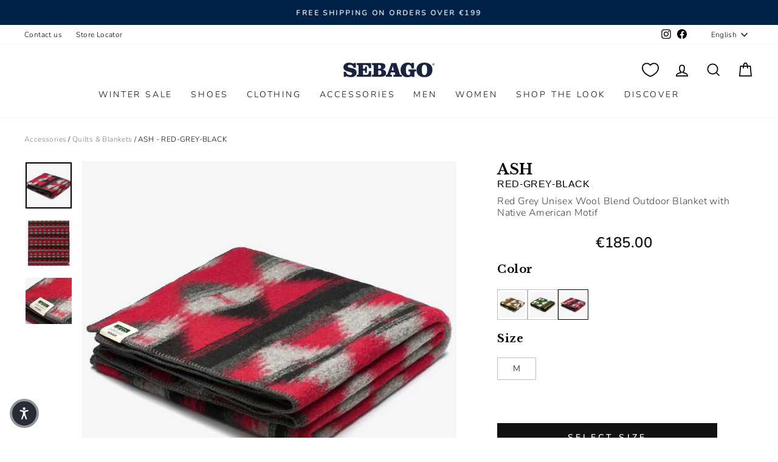

--- FILE ---
content_type: text/html; charset=utf-8
request_url: https://www.sebago.com/collections/quilts-blankets/products/quilts-and-blankets-unisex-ash-red-grey-black-77118rw-a01
body_size: 69541
content:
<!doctype html>
<html class="no-js" lang="en" dir="ltr" id="mainHtml">
  <head>
    <meta charset="utf-8">
    <meta http-equiv="X-UA-Compatible" content="IE=edge,chrome=1">
    <meta name="viewport" content="width=device-width,initial-scale=1">
    <meta name="theme-color" content="#111111">
    <link rel="canonical" href="https://www.sebago.com/products/quilts-and-blankets-unisex-ash-red-grey-black-77118rw-a01">
    <script>
            window.COOKIE_DURATION = {};
      window.COOKIE_DURATION.functional = 30
      window.COOKIE_DURATION.marketing = 30
      window.COOKIE_PREFIX = 'bsnm';
    </script>
    
    
<script>
   window.consentModeDefault = true
   window.THEME_INFO = window.THEME_INFO || {};
   window.token_storefront = 'c282e0bef3be5ebd2919b53b202334aa';
   window.storename = 'www.sebago.com'
   THEME_INFO.logged = 'not_logged';
   THEME_INFO.brand_name = 'Sebago';
   THEME_INFO.language = 'en';
   THEME_INFO.currency = 'EUR';
   THEME_INFO.pageType = 'product';
   
   
   THEME_INFO.productId = '6965369307197';
   
   
  window.best_previous_price = 'Best previous price:'
</script>

    
      <script src="//www.sebago.com/cdn/shop/t/165/assets/show-case-site.js?v=11236525403210723751766368070"></script>
    

    
      <script src="//www.sebago.com/cdn/shop/t/165/assets/custom_library.js?v=174962347472343931571766368196"></script>
    

    
<link rel="preconnect" href="https://cdn.shopify.com" crossorigin>
    <link rel="preconnect" href="https://fonts.shopifycdn.com" crossorigin>
    <link rel="dns-prefetch" href="https://productreviews.shopifycdn.com">
    <link rel="dns-prefetch" href="https://ajax.googleapis.com">
    <link rel="dns-prefetch" href="https://maps.googleapis.com">
    <link rel="dns-prefetch" href="https://maps.gstatic.com">
    
    

  <meta name="robots" content="noindex,follow">


    

    

    <link rel="shortcut icon" href="//www.sebago.com/cdn/shop/files/sebago-favicon_32x32.png?v=1662384637" type="image/png"><title>Quilts and blankets Unisex ASH Blanket RED-GREY-BLACK
</title>
<meta name="description" content="WOOL BLANKET NAVAJO FANCY Designed to deliver superior comfort and protection for outdoor activities and relaxing days at home, the Ash blanket combin... Read more"><meta property="og:site_name" content="Sebago.com">
  <meta property="og:url" content="https://www.sebago.com/products/quilts-and-blankets-unisex-ash-red-grey-black-77118rw-a01">
  <meta property="og:title" content="ASH - Quilts and blankets - Blanket - Unisex - RED-GREY-BLACK">
  <meta property="og:type" content="product">
  <meta property="og:description" content="WOOL BLANKET NAVAJO FANCY Designed to deliver superior comfort and protection for outdoor activities and relaxing days at home, the Ash blanket combin... Read more"><meta property="og:image" content="http://www.sebago.com/cdn/shop/files/UB77118RW___A01.jpg?v=1753290281">
    <meta property="og:image:secure_url" content="https://www.sebago.com/cdn/shop/files/UB77118RW___A01.jpg?v=1753290281">
    <meta property="og:image:width" content="2000">
    <meta property="og:image:height" content="2000"><meta name="twitter:site" content="@">
  <meta name="twitter:card" content="summary_large_image">
  <meta name="twitter:title" content="ASH - Quilts and blankets - Blanket - Unisex - RED-GREY-BLACK">
  <meta name="twitter:description" content="WOOL BLANKET NAVAJO FANCY Designed to deliver superior comfort and protection for outdoor activities and relaxing days at home, the Ash blanket combin... Read more">
<style data-shopify>@font-face {
  font-family: "Libre Baskerville";
  font-weight: 700;
  font-style: normal;
  font-display: swap;
  src: url("//www.sebago.com/cdn/fonts/libre_baskerville/librebaskerville_n7.eb83ab550f8363268d3cb412ad3d4776b2bc22b9.woff2") format("woff2"),
       url("//www.sebago.com/cdn/fonts/libre_baskerville/librebaskerville_n7.5bb0de4f2b64b2f68c7e0de8d18bc3455494f553.woff") format("woff");
}

  @font-face {
  font-family: Nunito;
  font-weight: 300;
  font-style: normal;
  font-display: swap;
  src: url("//www.sebago.com/cdn/fonts/nunito/nunito_n3.c1d7c2242f5519d084eafc479d7cc132bcc8c480.woff2") format("woff2"),
       url("//www.sebago.com/cdn/fonts/nunito/nunito_n3.d543cae3671591d99f8b7ed9ea9ca8387fc73b09.woff") format("woff");
}


  @font-face {
  font-family: Nunito;
  font-weight: 600;
  font-style: normal;
  font-display: swap;
  src: url("//www.sebago.com/cdn/fonts/nunito/nunito_n6.1a6c50dce2e2b3b0d31e02dbd9146b5064bea503.woff2") format("woff2"),
       url("//www.sebago.com/cdn/fonts/nunito/nunito_n6.6b124f3eac46044b98c99f2feb057208e260962f.woff") format("woff");
}

  @font-face {
  font-family: Nunito;
  font-weight: 300;
  font-style: italic;
  font-display: swap;
  src: url("//www.sebago.com/cdn/fonts/nunito/nunito_i3.11db3ddffd5485d801b7a5d8a24c3b0e446751f1.woff2") format("woff2"),
       url("//www.sebago.com/cdn/fonts/nunito/nunito_i3.7f37c552f86f3fb4c0aae0353840b033f9f464a0.woff") format("woff");
}

  @font-face {
  font-family: Nunito;
  font-weight: 600;
  font-style: italic;
  font-display: swap;
  src: url("//www.sebago.com/cdn/fonts/nunito/nunito_i6.79bb6a51553d3b72598bab76aca3c938e7c6ac54.woff2") format("woff2"),
       url("//www.sebago.com/cdn/fonts/nunito/nunito_i6.9ad010b13940d2fa0d660e3029dd144c52772c10.woff") format("woff");
}

</style><link href="//www.sebago.com/cdn/shop/t/165/assets/theme.css?v=138888655498267374491766368200" rel="stylesheet" type="text/css" media="all" />
    
    <link href="//www.sebago.com/cdn/shop/t/165/assets/custom_css.css?v=87876055122756216971766368197" rel="stylesheet" type="text/css" media="all" /><style data-shopify>:root {
    --typeHeaderPrimary: "Libre Baskerville";
    --typeHeaderFallback: serif;
    --typeHeaderSize: 37px;
    --typeHeaderWeight: 700;
    --typeHeaderLineHeight: 1.2;
    --typeHeaderSpacing: 0.025em;

    --typeBasePrimary:Nunito;
    --typeBaseFallback:sans-serif;
    --typeBaseSize: 16px;
    --typeBaseWeight: 300;
    --typeBaseSpacing: 0.025em;
    --typeBaseLineHeight: 1.6;
    --typeBaselineHeightMinus01: 1.5;

    --typeCollectionTitle: 24px;

    --iconWeight: 4px;
    --iconLinecaps: miter;

    
        --buttonRadius: 0;
    

    --colorGridOverlayOpacity: 0.2;
    }

    .placeholder-content {
    background-image: linear-gradient(100deg, #ffffff 40%, #f7f7f7 63%, #ffffff 79%);
    }</style><script>
      document.documentElement.className = document.documentElement.className.replace('no-js', 'js');

      window.theme = window.theme || {};
      theme.routes = {
        home: "/",
        cart: "/cart.js",
        cartPage: "/cart",
        cartAdd: "/cart/add.js",
        cartChange: "/cart/change.js",
        search: "/search",
        predictiveSearch: "/search/suggest"
      };
      theme.strings = {
        soldOut: "Sold Out",
        unavailable: "Unavailable",
        inStockLabel: "In stock, ready to ship",
        oneStockLabel: "Low stock - [count] item left",
        otherStockLabel: "Low stock - [count] items left",
        willNotShipUntil: "Ready to ship [date]",
        willBeInStockAfter: "Back in stock [date]",
        waitingForStock: "Backordered, shipping soon",
        savePrice: "Save [saved_amount]",
        cartEmpty: "Your cart is currently empty.",
        cartTermsConfirmation: "You must agree with the terms and conditions of sales to check out",
        searchCollections: "Collections",
        searchPages: "Pages",
        searchArticles: "Articles",
        productFrom: "from ",
        maxQuantity: "You can only have [quantity] of [title] in your cart.",
        selectVariant: "Select a size to check store availability"
      };
      theme.settings = {
        cartType: "drawer",
        isCustomerTemplate: false,
        moneyFormat: "€{{amount_with_comma_separator}}",
        saveType: "percent",
        productImageSize: "natural",
        productImageCover: false,
        predictiveSearch: true,
        predictiveSearchType: null,
        predictiveSearchVendor: false,
        predictiveSearchPrice: true,
        quickView: false,
        themeName: 'Impulse',
        themeVersion: "7.5.1"
      };
    </script>

    <script>window.performance && window.performance.mark && window.performance.mark('shopify.content_for_header.start');</script><meta id="shopify-digital-wallet" name="shopify-digital-wallet" content="/57595789373/digital_wallets/dialog">
<meta name="shopify-checkout-api-token" content="ddce2a84a00a1a5ff1ec861c013d04ba">
<meta id="in-context-paypal-metadata" data-shop-id="57595789373" data-venmo-supported="false" data-environment="production" data-locale="en_US" data-paypal-v4="true" data-currency="EUR">
<link rel="alternate" hreflang="x-default" href="https://www.sebago.com/products/quilts-and-blankets-unisex-ash-red-grey-black-77118rw-a01">
<link rel="alternate" hreflang="en-IT" href="https://www.sebago.com/products/quilts-and-blankets-unisex-ash-red-grey-black-77118rw-a01">
<link rel="alternate" hreflang="it-IT" href="https://www.sebago.com/it/products/quilts-and-blankets-unisex-ash-red-grey-black-77118rw-a01">
<link rel="alternate" hreflang="fr-IT" href="https://www.sebago.com/fr/products/quilts-and-blankets-unisex-ash-red-grey-black-77118rw-a01">
<link rel="alternate" hreflang="de-IT" href="https://www.sebago.com/de/products/quilts-and-blankets-unisex-ash-red-grey-black-77118rw-a01">
<link rel="alternate" hreflang="es-IT" href="https://www.sebago.com/es/products/quilts-and-blankets-unisex-ash-red-grey-black-77118rw-a01">
<link rel="alternate" type="application/json+oembed" href="https://www.sebago.com/products/quilts-and-blankets-unisex-ash-red-grey-black-77118rw-a01.oembed">
<script async="async" src="/checkouts/internal/preloads.js?locale=en-IT"></script>
<link rel="preconnect" href="https://shop.app" crossorigin="anonymous">
<script async="async" src="https://shop.app/checkouts/internal/preloads.js?locale=en-IT&shop_id=57595789373" crossorigin="anonymous"></script>
<script id="apple-pay-shop-capabilities" type="application/json">{"shopId":57595789373,"countryCode":"IT","currencyCode":"EUR","merchantCapabilities":["supports3DS"],"merchantId":"gid:\/\/shopify\/Shop\/57595789373","merchantName":"Sebago.com","requiredBillingContactFields":["postalAddress","email","phone"],"requiredShippingContactFields":["postalAddress","email","phone"],"shippingType":"shipping","supportedNetworks":["visa","maestro","masterCard","amex"],"total":{"type":"pending","label":"Sebago.com","amount":"1.00"},"shopifyPaymentsEnabled":true,"supportsSubscriptions":true}</script>
<script id="shopify-features" type="application/json">{"accessToken":"ddce2a84a00a1a5ff1ec861c013d04ba","betas":["rich-media-storefront-analytics"],"domain":"www.sebago.com","predictiveSearch":true,"shopId":57595789373,"locale":"en"}</script>
<script>var Shopify = Shopify || {};
Shopify.shop = "sebago-it.myshopify.com";
Shopify.locale = "en";
Shopify.currency = {"active":"EUR","rate":"1.0"};
Shopify.country = "IT";
Shopify.theme = {"name":"deploy 22\/12\/2025","id":181300068731,"schema_name":"Basic\/Impulse 1.1.2","schema_version":"7.5.1","theme_store_id":857,"role":"main"};
Shopify.theme.handle = "null";
Shopify.theme.style = {"id":null,"handle":null};
Shopify.cdnHost = "www.sebago.com/cdn";
Shopify.routes = Shopify.routes || {};
Shopify.routes.root = "/";</script>
<script type="module">!function(o){(o.Shopify=o.Shopify||{}).modules=!0}(window);</script>
<script>!function(o){function n(){var o=[];function n(){o.push(Array.prototype.slice.apply(arguments))}return n.q=o,n}var t=o.Shopify=o.Shopify||{};t.loadFeatures=n(),t.autoloadFeatures=n()}(window);</script>
<script>
  window.ShopifyPay = window.ShopifyPay || {};
  window.ShopifyPay.apiHost = "shop.app\/pay";
  window.ShopifyPay.redirectState = null;
</script>
<script id="shop-js-analytics" type="application/json">{"pageType":"product"}</script>
<script defer="defer" async type="module" src="//www.sebago.com/cdn/shopifycloud/shop-js/modules/v2/client.init-shop-cart-sync_BT-GjEfc.en.esm.js"></script>
<script defer="defer" async type="module" src="//www.sebago.com/cdn/shopifycloud/shop-js/modules/v2/chunk.common_D58fp_Oc.esm.js"></script>
<script defer="defer" async type="module" src="//www.sebago.com/cdn/shopifycloud/shop-js/modules/v2/chunk.modal_xMitdFEc.esm.js"></script>
<script type="module">
  await import("//www.sebago.com/cdn/shopifycloud/shop-js/modules/v2/client.init-shop-cart-sync_BT-GjEfc.en.esm.js");
await import("//www.sebago.com/cdn/shopifycloud/shop-js/modules/v2/chunk.common_D58fp_Oc.esm.js");
await import("//www.sebago.com/cdn/shopifycloud/shop-js/modules/v2/chunk.modal_xMitdFEc.esm.js");

  window.Shopify.SignInWithShop?.initShopCartSync?.({"fedCMEnabled":true,"windoidEnabled":true});

</script>
<script>
  window.Shopify = window.Shopify || {};
  if (!window.Shopify.featureAssets) window.Shopify.featureAssets = {};
  window.Shopify.featureAssets['shop-js'] = {"shop-cart-sync":["modules/v2/client.shop-cart-sync_DZOKe7Ll.en.esm.js","modules/v2/chunk.common_D58fp_Oc.esm.js","modules/v2/chunk.modal_xMitdFEc.esm.js"],"init-fed-cm":["modules/v2/client.init-fed-cm_B6oLuCjv.en.esm.js","modules/v2/chunk.common_D58fp_Oc.esm.js","modules/v2/chunk.modal_xMitdFEc.esm.js"],"shop-cash-offers":["modules/v2/client.shop-cash-offers_D2sdYoxE.en.esm.js","modules/v2/chunk.common_D58fp_Oc.esm.js","modules/v2/chunk.modal_xMitdFEc.esm.js"],"shop-login-button":["modules/v2/client.shop-login-button_QeVjl5Y3.en.esm.js","modules/v2/chunk.common_D58fp_Oc.esm.js","modules/v2/chunk.modal_xMitdFEc.esm.js"],"pay-button":["modules/v2/client.pay-button_DXTOsIq6.en.esm.js","modules/v2/chunk.common_D58fp_Oc.esm.js","modules/v2/chunk.modal_xMitdFEc.esm.js"],"shop-button":["modules/v2/client.shop-button_DQZHx9pm.en.esm.js","modules/v2/chunk.common_D58fp_Oc.esm.js","modules/v2/chunk.modal_xMitdFEc.esm.js"],"avatar":["modules/v2/client.avatar_BTnouDA3.en.esm.js"],"init-windoid":["modules/v2/client.init-windoid_CR1B-cfM.en.esm.js","modules/v2/chunk.common_D58fp_Oc.esm.js","modules/v2/chunk.modal_xMitdFEc.esm.js"],"init-shop-for-new-customer-accounts":["modules/v2/client.init-shop-for-new-customer-accounts_C_vY_xzh.en.esm.js","modules/v2/client.shop-login-button_QeVjl5Y3.en.esm.js","modules/v2/chunk.common_D58fp_Oc.esm.js","modules/v2/chunk.modal_xMitdFEc.esm.js"],"init-shop-email-lookup-coordinator":["modules/v2/client.init-shop-email-lookup-coordinator_BI7n9ZSv.en.esm.js","modules/v2/chunk.common_D58fp_Oc.esm.js","modules/v2/chunk.modal_xMitdFEc.esm.js"],"init-shop-cart-sync":["modules/v2/client.init-shop-cart-sync_BT-GjEfc.en.esm.js","modules/v2/chunk.common_D58fp_Oc.esm.js","modules/v2/chunk.modal_xMitdFEc.esm.js"],"shop-toast-manager":["modules/v2/client.shop-toast-manager_DiYdP3xc.en.esm.js","modules/v2/chunk.common_D58fp_Oc.esm.js","modules/v2/chunk.modal_xMitdFEc.esm.js"],"init-customer-accounts":["modules/v2/client.init-customer-accounts_D9ZNqS-Q.en.esm.js","modules/v2/client.shop-login-button_QeVjl5Y3.en.esm.js","modules/v2/chunk.common_D58fp_Oc.esm.js","modules/v2/chunk.modal_xMitdFEc.esm.js"],"init-customer-accounts-sign-up":["modules/v2/client.init-customer-accounts-sign-up_iGw4briv.en.esm.js","modules/v2/client.shop-login-button_QeVjl5Y3.en.esm.js","modules/v2/chunk.common_D58fp_Oc.esm.js","modules/v2/chunk.modal_xMitdFEc.esm.js"],"shop-follow-button":["modules/v2/client.shop-follow-button_CqMgW2wH.en.esm.js","modules/v2/chunk.common_D58fp_Oc.esm.js","modules/v2/chunk.modal_xMitdFEc.esm.js"],"checkout-modal":["modules/v2/client.checkout-modal_xHeaAweL.en.esm.js","modules/v2/chunk.common_D58fp_Oc.esm.js","modules/v2/chunk.modal_xMitdFEc.esm.js"],"shop-login":["modules/v2/client.shop-login_D91U-Q7h.en.esm.js","modules/v2/chunk.common_D58fp_Oc.esm.js","modules/v2/chunk.modal_xMitdFEc.esm.js"],"lead-capture":["modules/v2/client.lead-capture_BJmE1dJe.en.esm.js","modules/v2/chunk.common_D58fp_Oc.esm.js","modules/v2/chunk.modal_xMitdFEc.esm.js"],"payment-terms":["modules/v2/client.payment-terms_Ci9AEqFq.en.esm.js","modules/v2/chunk.common_D58fp_Oc.esm.js","modules/v2/chunk.modal_xMitdFEc.esm.js"]};
</script>
<script>(function() {
  var isLoaded = false;
  function asyncLoad() {
    if (isLoaded) return;
    isLoaded = true;
    var urls = ["https:\/\/config.gorgias.chat\/bundle-loader\/01GYCCM8QR8GVC5KZ4796G66J3?source=shopify1click\u0026shop=sebago-it.myshopify.com","https:\/\/cdn.9gtb.com\/loader.js?g_cvt_id=79b7b6b5-3af7-4ffd-857c-47eb5e5094cd\u0026shop=sebago-it.myshopify.com"];
    for (var i = 0; i < urls.length; i++) {
      var s = document.createElement('script');
      s.type = 'text/javascript';
      s.async = true;
      s.src = urls[i];
      var x = document.getElementsByTagName('script')[0];
      x.parentNode.insertBefore(s, x);
    }
  };
  if(window.attachEvent) {
    window.attachEvent('onload', asyncLoad);
  } else {
    window.addEventListener('load', asyncLoad, false);
  }
})();</script>
<script id="__st">var __st={"a":57595789373,"offset":3600,"reqid":"3210a82a-f5ef-40da-a821-f0bfe30ece20-1769279102","pageurl":"www.sebago.com\/collections\/quilts-blankets\/products\/quilts-and-blankets-unisex-ash-red-grey-black-77118rw-a01","u":"c60265582e20","p":"product","rtyp":"product","rid":6965369307197};</script>
<script>window.ShopifyPaypalV4VisibilityTracking = true;</script>
<script id="captcha-bootstrap">!function(){'use strict';const t='contact',e='account',n='new_comment',o=[[t,t],['blogs',n],['comments',n],[t,'customer']],c=[[e,'customer_login'],[e,'guest_login'],[e,'recover_customer_password'],[e,'create_customer']],r=t=>t.map((([t,e])=>`form[action*='/${t}']:not([data-nocaptcha='true']) input[name='form_type'][value='${e}']`)).join(','),a=t=>()=>t?[...document.querySelectorAll(t)].map((t=>t.form)):[];function s(){const t=[...o],e=r(t);return a(e)}const i='password',u='form_key',d=['recaptcha-v3-token','g-recaptcha-response','h-captcha-response',i],f=()=>{try{return window.sessionStorage}catch{return}},m='__shopify_v',_=t=>t.elements[u];function p(t,e,n=!1){try{const o=window.sessionStorage,c=JSON.parse(o.getItem(e)),{data:r}=function(t){const{data:e,action:n}=t;return t[m]||n?{data:e,action:n}:{data:t,action:n}}(c);for(const[e,n]of Object.entries(r))t.elements[e]&&(t.elements[e].value=n);n&&o.removeItem(e)}catch(o){console.error('form repopulation failed',{error:o})}}const l='form_type',E='cptcha';function T(t){t.dataset[E]=!0}const w=window,h=w.document,L='Shopify',v='ce_forms',y='captcha';let A=!1;((t,e)=>{const n=(g='f06e6c50-85a8-45c8-87d0-21a2b65856fe',I='https://cdn.shopify.com/shopifycloud/storefront-forms-hcaptcha/ce_storefront_forms_captcha_hcaptcha.v1.5.2.iife.js',D={infoText:'Protected by hCaptcha',privacyText:'Privacy',termsText:'Terms'},(t,e,n)=>{const o=w[L][v],c=o.bindForm;if(c)return c(t,g,e,D).then(n);var r;o.q.push([[t,g,e,D],n]),r=I,A||(h.body.append(Object.assign(h.createElement('script'),{id:'captcha-provider',async:!0,src:r})),A=!0)});var g,I,D;w[L]=w[L]||{},w[L][v]=w[L][v]||{},w[L][v].q=[],w[L][y]=w[L][y]||{},w[L][y].protect=function(t,e){n(t,void 0,e),T(t)},Object.freeze(w[L][y]),function(t,e,n,w,h,L){const[v,y,A,g]=function(t,e,n){const i=e?o:[],u=t?c:[],d=[...i,...u],f=r(d),m=r(i),_=r(d.filter((([t,e])=>n.includes(e))));return[a(f),a(m),a(_),s()]}(w,h,L),I=t=>{const e=t.target;return e instanceof HTMLFormElement?e:e&&e.form},D=t=>v().includes(t);t.addEventListener('submit',(t=>{const e=I(t);if(!e)return;const n=D(e)&&!e.dataset.hcaptchaBound&&!e.dataset.recaptchaBound,o=_(e),c=g().includes(e)&&(!o||!o.value);(n||c)&&t.preventDefault(),c&&!n&&(function(t){try{if(!f())return;!function(t){const e=f();if(!e)return;const n=_(t);if(!n)return;const o=n.value;o&&e.removeItem(o)}(t);const e=Array.from(Array(32),(()=>Math.random().toString(36)[2])).join('');!function(t,e){_(t)||t.append(Object.assign(document.createElement('input'),{type:'hidden',name:u})),t.elements[u].value=e}(t,e),function(t,e){const n=f();if(!n)return;const o=[...t.querySelectorAll(`input[type='${i}']`)].map((({name:t})=>t)),c=[...d,...o],r={};for(const[a,s]of new FormData(t).entries())c.includes(a)||(r[a]=s);n.setItem(e,JSON.stringify({[m]:1,action:t.action,data:r}))}(t,e)}catch(e){console.error('failed to persist form',e)}}(e),e.submit())}));const S=(t,e)=>{t&&!t.dataset[E]&&(n(t,e.some((e=>e===t))),T(t))};for(const o of['focusin','change'])t.addEventListener(o,(t=>{const e=I(t);D(e)&&S(e,y())}));const B=e.get('form_key'),M=e.get(l),P=B&&M;t.addEventListener('DOMContentLoaded',(()=>{const t=y();if(P)for(const e of t)e.elements[l].value===M&&p(e,B);[...new Set([...A(),...v().filter((t=>'true'===t.dataset.shopifyCaptcha))])].forEach((e=>S(e,t)))}))}(h,new URLSearchParams(w.location.search),n,t,e,['guest_login'])})(!0,!0)}();</script>
<script integrity="sha256-4kQ18oKyAcykRKYeNunJcIwy7WH5gtpwJnB7kiuLZ1E=" data-source-attribution="shopify.loadfeatures" defer="defer" src="//www.sebago.com/cdn/shopifycloud/storefront/assets/storefront/load_feature-a0a9edcb.js" crossorigin="anonymous"></script>
<script crossorigin="anonymous" defer="defer" src="//www.sebago.com/cdn/shopifycloud/storefront/assets/shopify_pay/storefront-65b4c6d7.js?v=20250812"></script>
<script data-source-attribution="shopify.dynamic_checkout.dynamic.init">var Shopify=Shopify||{};Shopify.PaymentButton=Shopify.PaymentButton||{isStorefrontPortableWallets:!0,init:function(){window.Shopify.PaymentButton.init=function(){};var t=document.createElement("script");t.src="https://www.sebago.com/cdn/shopifycloud/portable-wallets/latest/portable-wallets.en.js",t.type="module",document.head.appendChild(t)}};
</script>
<script data-source-attribution="shopify.dynamic_checkout.buyer_consent">
  function portableWalletsHideBuyerConsent(e){var t=document.getElementById("shopify-buyer-consent"),n=document.getElementById("shopify-subscription-policy-button");t&&n&&(t.classList.add("hidden"),t.setAttribute("aria-hidden","true"),n.removeEventListener("click",e))}function portableWalletsShowBuyerConsent(e){var t=document.getElementById("shopify-buyer-consent"),n=document.getElementById("shopify-subscription-policy-button");t&&n&&(t.classList.remove("hidden"),t.removeAttribute("aria-hidden"),n.addEventListener("click",e))}window.Shopify?.PaymentButton&&(window.Shopify.PaymentButton.hideBuyerConsent=portableWalletsHideBuyerConsent,window.Shopify.PaymentButton.showBuyerConsent=portableWalletsShowBuyerConsent);
</script>
<script data-source-attribution="shopify.dynamic_checkout.cart.bootstrap">document.addEventListener("DOMContentLoaded",(function(){function t(){return document.querySelector("shopify-accelerated-checkout-cart, shopify-accelerated-checkout")}if(t())Shopify.PaymentButton.init();else{new MutationObserver((function(e,n){t()&&(Shopify.PaymentButton.init(),n.disconnect())})).observe(document.body,{childList:!0,subtree:!0})}}));
</script>
<link id="shopify-accelerated-checkout-styles" rel="stylesheet" media="screen" href="https://www.sebago.com/cdn/shopifycloud/portable-wallets/latest/accelerated-checkout-backwards-compat.css" crossorigin="anonymous">
<style id="shopify-accelerated-checkout-cart">
        #shopify-buyer-consent {
  margin-top: 1em;
  display: inline-block;
  width: 100%;
}

#shopify-buyer-consent.hidden {
  display: none;
}

#shopify-subscription-policy-button {
  background: none;
  border: none;
  padding: 0;
  text-decoration: underline;
  font-size: inherit;
  cursor: pointer;
}

#shopify-subscription-policy-button::before {
  box-shadow: none;
}

      </style>

<script>window.performance && window.performance.mark && window.performance.mark('shopify.content_for_header.end');</script>

    
    

    <script>
      window.earlyAccessInit = function () {
        updateEarlyAccessPrices(
          false,
          'private-sale',
          'PRIVATEFW26'
        )
      }
    </script>

    

    
      <script type="text/javascript" src="https://cdn.iubenda.com/iubenda.js" defer></script>
<script type="text/javascript">
  var _iub = _iub || []
  _iub.csConfiguration = {
    googleConsentMode: false, uetConsentMode: false, askConsentAtCookiePolicyUpdate: true,
    perPurposeConsent: true,
    siteId: 2445777,
    cookiePolicyId: 15087286,
    callback: {
      onPreferenceExpressed: function (preference) {
        window.iubendaShopifyBridge(preference)
      },
    },
    banner: {
      acceptButtonCaptionColor: '#ffffff',
      acceptButtonColor: '#00274d',
      acceptButtonDisplay: true,
      backgroundColor: '#ffffff',
      backgroundOverlay: true,
      closeButtonDisplay: false,
      customizeButtonCaptionColor: '#0e0606',
      customizeButtonColor: '#dbd8d8',
      customizeButtonDisplay: true,
      explicitWithdrawal: true,
      position: 'float-center',
      rejectButtonCaptionColor: '#ffffff',
      rejectButtonColor: '#00274d',
      rejectButtonDisplay: true,
      textColor: '#000000',
    },
  }
  _iub.csLangConfiguration = {
    it: { cookiePolicyId: 15087286 },
    en: { cookiePolicyId: 71232752 },
    fr: { cookiePolicyId: 14377782 },
    es: { cookiePolicyId: 14084707 },
    de: { cookiePolicyId: 92635609 },
  }
</script>
<script type="text/javascript" src="//cs.iubenda.com/sync/2445777.js"></script>
<script
  type="text/javascript"
  src="//cdn.iubenda.com/cs/iubenda_cs.js"
  charset="UTF-8"
  async
></script>

    

    <script src="//www.sebago.com/cdn/shop/t/165/assets/vendor-scripts-v11.js" defer="defer"></script>
    
      <script src="//www.sebago.com/cdn/shop/t/165/assets/original.js?v=17593555626782666481766368070" defer></script>
    

    <!-- Google Tag Manager -->
<script>(function(w,d,s,l,i){w[l]=w[l]||[];w[l].push({'gtm.start':
new Date().getTime(),event:'gtm.js'});var f=d.getElementsByTagName(s)[0],
j=d.createElement(s),dl=l!='dataLayer'?'&l='+l:'';j.async=true;j.src=
'https://www.googletagmanager.com/gtm.js?id='+i+dl;f.parentNode.insertBefore(j,f);
})(window,document,'script','dataLayer','GTM-5BF36652');</script>
<!-- End Google Tag Manager -->
    

    
    
  <!-- BEGIN app block: shopify://apps/essential-a-b-testing/blocks/ab-testing/0154ac6b-7b9c-4958-8219-ed5b06e6d463 --><script type="text/javascript">
  var eaABtEmbdScrV=(function(){"use strict";var b=Object.defineProperty;var T=(u,o,a)=>o in u?b(u,o,{enumerable:!0,configurable:!0,writable:!0,value:a}):u[o]=a;var d=(u,o,a)=>T(u,typeof o!="symbol"?o+"":o,a);const u=/\b(googlebot|bingbot|slurp|duckduckbot|baiduspider|yandex(?:bot|images)|sogou|exabot|applebot|petalbot|ahrefsbot|semrushbot|mj12bot|dotbot|seznambot|rogerbot|linkdexbot|facebookexternalhit|facebot|linkedinbot|twitterbot|pinterest|redditbot|discordbot|slackbot|whatsapp|telegrambot|embedly|quora-link-preview|outbrain|nuzzel|flipboardproxy|vkshare)\b/i;class o{static shouldProcessRequest(e){return!(this.isBot()||this.isInDesignMode(e)||this.isAppPreview())}static isBot(){return u.test(navigator.userAgent)}static isInDesignMode(e){return e.request.designMode}static isAppPreview(){return new URLSearchParams(window.location.search).get("eaPreview")==="true"}}var a=(r=>(r.TEMPLATE="template",r.THEME="theme",r))(a||{});class l{static themeGid(e){return`gid://shopify/OnlineStoreTheme/${e}`}static themeId(e){return e.replace("gid://shopify/OnlineStoreTheme/","")}}class h{static handle(e,t,s){switch(e.type){case a.TEMPLATE:this.handleTemplate(e,t,s);return;case a.THEME:this.handleTheme(e,t);return}}static handleTemplate(e,t,s){if(t!=="a"&&t!=="b")return;const n=e.params[t];if(n.name!==s.template.name||n.suffix===s.template.suffix)return;const c=new URL(window.location.href);c.searchParams.set("view",n.suffix??"__DEFAULT"),window.location.replace(c.toString())}static handleTheme(e,t){if(t!=="a"&&t!=="b")return;const i=e.params[t];if(i===l.themeGid(Shopify.theme.id))return;const n=l.themeId(i),c=new URL(window.location.href);c.searchParams.set("preview_theme_id",n),c.searchParams.set("pb","0"),window.location.replace(c.toString())}}class f{constructor(e){d(this,"tests");this.tests=e}find(e){return this.tests.find(t=>{switch(t.type){case a.TEMPLATE:return this.testMatchesTemplate(t.params,e);case a.THEME:return this.testMatchesTheme(t.params)}return!1})}testMatchesTemplate(e,t){return e.themeId!==l.themeGid(Shopify.theme.id)?!1:e.a.name===t.template.name&&e.a.suffix===t.template.suffix||e.b.name===t.template.name&&e.b.suffix===t.template.suffix}testMatchesTheme(e){const t=l.themeGid(Shopify.theme.id);return e.a===t||e.b===t}}class m{static pick(e){return Math.random()<=e.aPercentage/100?"a":"b"}}class p{static generate(){return typeof crypto<"u"&&crypto.randomUUID?crypto.randomUUID():typeof crypto<"u"&&crypto.getRandomValues?"10000000-1000-4000-8000-100000000000".replace(/[018]/g,e=>(+e^crypto.getRandomValues(new Uint8Array(1))[0]&15>>+e/4).toString(16)):"xxxxxxxx-xxxx-4xxx-yxxx-xxxxxxxxxxxx".replace(/[xy]/g,function(e){const t=Math.random()*16|0;return(e==="x"?t:t&3|8).toString(16)})}}class g{constructor(e){d(this,"key");this.key=`essential-ab-testing-${e}`}get(){const e=localStorage.getItem(this.key);if(e)try{return JSON.parse(e)}catch{}}getOrMake(){const e=this.get();return e||{id:p.generate(),createdAt:new Date,tests:[]}}getTestVariant(e){const t=this.get();if(!t)return;const i=(t.tests??[]).find(n=>n.id==e);return i?i.variant:void 0}setTestVariant(e,t){const s=this.getOrMake();s.tests.push({id:e,variant:t,createdAt:new Date}),localStorage.setItem(this.key,JSON.stringify(s))}onlyKeepTests(e){const t=this.get();if(!t||t.tests.length==0)return;const s=t.tests.filter(i=>e.includes(i.id));s.length!=t.tests.length&&(t.tests=s,localStorage.setItem(this.key,JSON.stringify(t)))}}function x(r,e){if(!o.shouldProcessRequest(r))return;const t=new g(r.shopId);t.onlyKeepTests(e.map(c=>c.id));const i=new f(e).find(r);if(!i)return;let n=t.getTestVariant(i.id);n||(n=m.pick(i),t.setTestVariant(i.id,n)),h.handle(i,n,r)}return x})();

  eaABtEmbdScrV(
    {
      shopId: 57595789373,
      request: {
        designMode: false,
        visualPreviewMode: false,
      },
      template: {
        directory: null,
        name: "product",
        suffix: null,
      }
    },
    JSON.parse('[]')
  );
</script><!-- END app block --><!-- BEGIN app block: shopify://apps/geo-pro-geolocation/blocks/geopro/16fc5313-7aee-4e90-ac95-f50fc7c8b657 --><!-- This snippet is used to load Geo:Pro data on the storefront -->
<meta class='geo-ip' content='[base64]'>
<!-- This snippet initializes the plugin -->
<script async>
  try {
    const loadGeoPro=()=>{let e=e=>{if(!e||e.isCrawler||"success"!==e.message){window.geopro_cancel="1";return}let o=e.isAdmin?"el-geoip-location-admin":"el-geoip-location",s=Date.now()+864e5;localStorage.setItem(o,JSON.stringify({value:e.data,expires:s})),e.isAdmin&&localStorage.setItem("el-geoip-admin",JSON.stringify({value:"1",expires:s}))},o=new XMLHttpRequest;o.open("GET","https://geo.geoproapp.com?x-api-key=91e359ab7-2b63-539e-1de2-c4bf731367a7",!0),o.responseType="json",o.onload=()=>e(200===o.status?o.response:null),o.send()},load=!["el-geoip-location-admin","el-geoip-location"].some(e=>{try{let o=JSON.parse(localStorage.getItem(e));return o&&o.expires>Date.now()}catch(s){return!1}});load&&loadGeoPro();
  } catch(e) {
    console.warn('Geo:Pro error', e);
    window.geopro_cancel = '1';
  }
</script>
<script src="https://cdn.shopify.com/extensions/019b746b-26da-7a64-a671-397924f34f11/easylocation-195/assets/easylocation-storefront.min.js" type="text/javascript" async></script>


<!-- END app block --><!-- BEGIN app block: shopify://apps/se-bn-auth-manager/blocks/redirect-login/06e10f7b-c13a-4599-a479-f38866c912b4 --><!-- BEGIN app snippet: redirect-login -->

<script>
  (function () {
    function setCookie(cvalue, exdays) {
      cname = 'login_return_url';
      const d = new Date();
      d.setTime(d.getTime() + exdays * 24 * 60 * 60 * 1000);
      let expires = 'expires=' + d.toUTCString();
      document.cookie = cname + '=' + cvalue + ';' + expires + ';path=/';
      console.log("cookie set", cvalue);
    }

    function getCookie() {
      cname = 'login_return_url';
      let name = cname + '=';
      let ca = document.cookie.split(';');
      for (let i = 0; i < ca.length; i++) {
        let c = ca[i];
        while (c.charAt(0) == ' ') {
          c = c.substring(1);
        }
        if (c.indexOf(name) == 0) {
          return c.substring(name.length, c.length);
        }
      }
      console.log("cookie get");
      return '';
    }

    function checkCookie() {
      let return_url = getCookie('login_return_url');
      if (return_url != '') {
        return true;
      }
      console.log("cookie check");
    }

    window.cookieManAuth = {
      setCookie,
      getCookie,
      checkCookie,
    };
  })();
</script>




<!-- END app snippet -->

<!-- END app block --><!-- BEGIN app block: shopify://apps/lookfy-gallery/blocks/app-embed/596af5f6-9933-4730-95c2-f7d8d52a0c3e --><!-- BEGIN app snippet: javascript -->
<script type="text/javascript">
window.lfPageType??="product";
window.lfPageId??="6965369307197";
window.lfHandle??="products/quilts-and-blankets-unisex-ash-red-grey-black-77118rw-a01";
window.lfShopID??="57595789373";
window.lfShopUrl??="https://www.sebago.com";
window.lfIsoCode??="en";
window.lfCountry??="en";
window.lfLanguages??=[{"shop_locale":{"locale":"en","enabled":true,"primary":true,"published":true}},{"shop_locale":{"locale":"it","enabled":true,"primary":false,"published":true}},{"shop_locale":{"locale":"fr","enabled":true,"primary":false,"published":true}},{"shop_locale":{"locale":"de","enabled":true,"primary":false,"published":true}},{"shop_locale":{"locale":"es","enabled":true,"primary":false,"published":true}}];
window.lfCurrencyFormat??="€{{amount_with_comma_separator}} EUR";
window.lfMoneyFormat??="€{{amount_with_comma_separator}}";
window.lfCartAdd??="/cart/add";
window.lfCartUrl??="/cart";
window.lfShopLang??={"all":"All","sale":"Sale","shop_now":"Shop Now","sold_out":"Sold Out","load_more":"Load More","add_to_cart":"Add to Cart","description":"Description","in_this_photo":"In this media","shop_the_look":"Shop the Look","badge_discount":"Off","choose_options":"Choose Options","volume_pricing":"Volume pricing available","add_all_to_cart":"Add All to Cart","view_full_details":"View Full Details","add_to_cart_select":"Select {attribute_label}"};
window.lfShopTrans??={"de":{"add_all_to_cart":"Alle in den Warenkorb","add_to_cart":"In den Warenkorb","all":"Alle","choose_options":"Optionen wählen","description":"Beschreibung","in_this_photo":"In diesem Medium","load_more":"Mehr laden","shop_now":"Jetzt einkaufen","shop_the_look":"Den Look shoppen","sold_out":"Ausverkauft","view_full_details":"Alle Details anzeigen","volume_pricing":"Mengenrabatt verfügbar"},"es":{"add_all_to_cart":"Añadir todo al carrito","add_to_cart":"Añadir a la cesta","add_to_cart_select":"Seleccione {attribute_label}","all":"Todo","badge_discount":"Apagado","choose_options":"Elija opciones","description":"Descripción","in_this_photo":"en este medio","load_more":"Cargar más","sale":"Venta","shop_now":"Comprar ahora","shop_the_look":"Compra el look","sold_out":"Agotado","view_full_details":"Ver todos los detalles","volume_pricing":"Precios por volumen disponibles"},"fr":{"add_all_to_cart":"Tout ajouter au panier","add_to_cart":"Ajouter au panier","add_to_cart_select":"Sélectionnez {attribute_label}","all":"Tous","badge_discount":"Désactivé","choose_options":"Choisissez les options","description":"Description","in_this_photo":"Dans ce média","load_more":"Charger plus","sale":"Vente","shop_now":"Achetez maintenant","shop_the_look":"Achetez le look","sold_out":"Épuisé","view_full_details":"Afficher tous les détails","volume_pricing":"Tarifs de volume disponibles"},"it":{"add_all_to_cart":"Aggiungi tutto al carrello","add_to_cart":"Aggiungi al carrello","add_to_cart_select":"Seleziona {attribute_label}","all":"Tutto","badge_discount":"Spento","choose_options":"Scegli Opzioni","description":"Descrizione","in_this_photo":"In questo media","load_more":"Carica altro","sale":"Offerta","shop_now":"Acquista Ora","shop_the_look":"Acquista il look","sold_out":"Esaurito","view_full_details":"Visualizza i dettagli completi","volume_pricing":"Prezzi a volume disponibili"}};
window.lfCustomJs??="document.addEventListener(\"lookfyCartAdded\", () =\u003e {\r\n    if (\"drawer\" === lfShop.setup.redirect \u0026\u0026 \"drawer\" == theme.settings.cartType) {\r\n        (new theme.CartDrawer).open(),\r\n        lfUtils.documentEvent(\"lookfyCartFinished\")\r\n    }\r\n});";
window.lfCustomCss??=".kt-product-form__input label {\r\n    letter-spacing: 0 !important;\r\n}\r\n\r\n.lfPopover .kt-product-form__input {\r\n    max-height: 280px;\r\n    overflow-y: scroll;\r\n}\r\n@media screen and (min-width: 769px) {\r\n    .lfPopover{\r\n        max-width: 335px;\r\n    }\r\n}";
window.lfPopupCss??="\n  .pswp__productInfo{\n    --lf-lightbox-text-size:13px;\n    --lf-lightbox-text-weight:600;\n    --lf-lightbox-text-color:dark;\n    --lf-lightbox-psale: dark;\n    --lf-lightbox-pregular:var(--lf-color-text );\n    --lf-lightbox-psize:14px;\n   }\n  .pswp_lf .lf-productItems .hotspot-item-product .hotspot-item-title {\n    --lf-lightbox-title-size:14px;\n    --lf-lightbox-title-weight:700;\n    --lf-lightbox-title-color:var(--lf-color-primary );\n  }\n  .pswp_lf .kt-button, .pswp_lf + .lfPopover .kt-options-content .kt-button{ \n    --kt-button-background:var(--lf-color-primary);\n    --kt-button-color:var(--lf-color-light);\n    --kt-button-radius:0;\n    --kt-button-border:var(--lf-color-primary);\n    --kt-button-borderw:0;\n    --kt-button-hover-background: var(--lf-color-primary);\n    --kt-button-hover-color: var(--lf-color-light);\n    --kt-button-hover-border: var(--lf-color-accent);\n    --kt-button-hover-radius: 0;\n  }\n  ";
window.lfTooltipPosition??="normal";
window.lfPlan??="growth";
window.lfPlanDev??="";
window.lfHeading??=[{"family":"Libre Baskerville","link":"https:\/\/fonts.googleapis.com\/css2?family=Libre%20Baskerville\u0026display=swap","type":"GOOGLE"},{"family":"Nunito","link":"https:\/\/fonts.googleapis.com\/css2?family=Nunito\u0026display=swap","type":"GOOGLE"}];
window.lfStlFont??={"family":"Libre Baskerville","link":"https:\/\/fonts.googleapis.com\/css2?family=Libre%20Baskerville\u0026display=swap","type":"GOOGLE"};
window.lfLibs??={};
</script><style data-shopify>.kt__header .kt__title { color: var(--lf-color-primary ); font-family: "Libre Baskerville" }.kt__header .kt__subtitle { color: var(--lf-color-primary ); font-family: "Nunito" }
:root{ --lf-shopthelook-title-color: #012248; --lf-shopthelook-title-size: 14px; --lf-shopthelook-title-weight: 700; --lf-shopthelook-psale: #9e9e9e; --lf-shopthelook-pregular: #012248; --lf-shopthelook-psize: 14px }

    .lfPopover .kt-options-content .kt-button, 
    .kt-products-column .hotspot-item-product .kt-button{ 
      
    --kt-button-background:var(--lf-color-primary);
    --kt-button-color:var(--lf-color-light);
    --kt-button-radius:0;
    --kt-button-border:var(--lf-color-primary);
    --kt-button-borderw:0;
    --kt-button-hover-background: var(--lf-color-primary);
    --kt-button-hover-color: var(--lf-color-light);
    --kt-button-hover-border: var(--lf-color-accent);
    --kt-button-hover-radius: 0;
  
    }
    
</style><!-- END app snippet -->
<!-- END app block --><!-- BEGIN app block: shopify://apps/triplewhale/blocks/triple_pixel_snippet/483d496b-3f1a-4609-aea7-8eee3b6b7a2a --><link rel='preconnect dns-prefetch' href='https://api.config-security.com/' crossorigin />
<link rel='preconnect dns-prefetch' href='https://conf.config-security.com/' crossorigin />
<script>
/* >> TriplePixel :: start*/
window.TriplePixelData={TripleName:"sebago-it.myshopify.com",ver:"2.16",plat:"SHOPIFY",isHeadless:false,src:'SHOPIFY_EXT',product:{id:"6965369307197",name:`ASH - Quilts and blankets - Blanket - Unisex - RED-GREY-BLACK`,price:"185,00",variant:"40436145160253"},search:"",collection:"272771514429",cart:"drawer",template:"product",curr:"EUR" || "EUR"},function(W,H,A,L,E,_,B,N){function O(U,T,P,H,R){void 0===R&&(R=!1),H=new XMLHttpRequest,P?(H.open("POST",U,!0),H.setRequestHeader("Content-Type","text/plain")):H.open("GET",U,!0),H.send(JSON.stringify(P||{})),H.onreadystatechange=function(){4===H.readyState&&200===H.status?(R=H.responseText,U.includes("/first")?eval(R):P||(N[B]=R)):(299<H.status||H.status<200)&&T&&!R&&(R=!0,O(U,T-1,P))}}if(N=window,!N[H+"sn"]){N[H+"sn"]=1,L=function(){return Date.now().toString(36)+"_"+Math.random().toString(36)};try{A.setItem(H,1+(0|A.getItem(H)||0)),(E=JSON.parse(A.getItem(H+"U")||"[]")).push({u:location.href,r:document.referrer,t:Date.now(),id:L()}),A.setItem(H+"U",JSON.stringify(E))}catch(e){}var i,m,p;A.getItem('"!nC`')||(_=A,A=N,A[H]||(E=A[H]=function(t,e,i){return void 0===i&&(i=[]),"State"==t?E.s:(W=L(),(E._q=E._q||[]).push([W,t,e].concat(i)),W)},E.s="Installed",E._q=[],E.ch=W,B="configSecurityConfModel",N[B]=1,O("https://conf.config-security.com/model",5),i=L(),m=A[atob("c2NyZWVu")],_.setItem("di_pmt_wt",i),p={id:i,action:"profile",avatar:_.getItem("auth-security_rand_salt_"),time:m[atob("d2lkdGg=")]+":"+m[atob("aGVpZ2h0")],host:A.TriplePixelData.TripleName,plat:A.TriplePixelData.plat,url:window.location.href.slice(0,500),ref:document.referrer,ver:A.TriplePixelData.ver},O("https://api.config-security.com/event",5,p),O("https://api.config-security.com/first?host=".concat(p.host,"&plat=").concat(p.plat),5)))}}("","TriplePixel",localStorage);
/* << TriplePixel :: end*/
</script>



<!-- END app block --><!-- BEGIN app block: shopify://apps/klaviyo-email-marketing-sms/blocks/klaviyo-onsite-embed/2632fe16-c075-4321-a88b-50b567f42507 -->












  <script async src="https://static.klaviyo.com/onsite/js/VvqzbJ/klaviyo.js?company_id=VvqzbJ"></script>
  <script>!function(){if(!window.klaviyo){window._klOnsite=window._klOnsite||[];try{window.klaviyo=new Proxy({},{get:function(n,i){return"push"===i?function(){var n;(n=window._klOnsite).push.apply(n,arguments)}:function(){for(var n=arguments.length,o=new Array(n),w=0;w<n;w++)o[w]=arguments[w];var t="function"==typeof o[o.length-1]?o.pop():void 0,e=new Promise((function(n){window._klOnsite.push([i].concat(o,[function(i){t&&t(i),n(i)}]))}));return e}}})}catch(n){window.klaviyo=window.klaviyo||[],window.klaviyo.push=function(){var n;(n=window._klOnsite).push.apply(n,arguments)}}}}();</script>

  
    <script id="viewed_product">
      if (item == null) {
        var _learnq = _learnq || [];

        var MetafieldReviews = null
        var MetafieldYotpoRating = null
        var MetafieldYotpoCount = null
        var MetafieldLooxRating = null
        var MetafieldLooxCount = null
        var okendoProduct = null
        var okendoProductReviewCount = null
        var okendoProductReviewAverageValue = null
        try {
          // The following fields are used for Customer Hub recently viewed in order to add reviews.
          // This information is not part of __kla_viewed. Instead, it is part of __kla_viewed_reviewed_items
          MetafieldReviews = {};
          MetafieldYotpoRating = null
          MetafieldYotpoCount = null
          MetafieldLooxRating = null
          MetafieldLooxCount = null

          okendoProduct = null
          // If the okendo metafield is not legacy, it will error, which then requires the new json formatted data
          if (okendoProduct && 'error' in okendoProduct) {
            okendoProduct = null
          }
          okendoProductReviewCount = okendoProduct ? okendoProduct.reviewCount : null
          okendoProductReviewAverageValue = okendoProduct ? okendoProduct.reviewAverageValue : null
        } catch (error) {
          console.error('Error in Klaviyo onsite reviews tracking:', error);
        }

        var item = {
          Name: "ASH - Quilts and blankets - Blanket - Unisex - RED-GREY-BLACK",
          ProductID: 6965369307197,
          Categories: ["Accessories","All products","Living Outdoor","Men","Men's Accessories","Men's Quilts \u0026 Blankets","Mother's day","Outdoor","Quilts \u0026 Blankets","Student Beans","Women","Women's Accessories","Women's Quilts \u0026 Blankets"],
          ImageURL: "https://www.sebago.com/cdn/shop/files/UB77118RW___A01_grande.jpg?v=1753290281",
          URL: "https://www.sebago.com/products/quilts-and-blankets-unisex-ash-red-grey-black-77118rw-a01",
          Brand: "SEBAGO IT",
          Price: "€185,00",
          Value: "185,00",
          CompareAtPrice: "€185,00"
        };
        _learnq.push(['track', 'Viewed Product', item]);
        _learnq.push(['trackViewedItem', {
          Title: item.Name,
          ItemId: item.ProductID,
          Categories: item.Categories,
          ImageUrl: item.ImageURL,
          Url: item.URL,
          Metadata: {
            Brand: item.Brand,
            Price: item.Price,
            Value: item.Value,
            CompareAtPrice: item.CompareAtPrice
          },
          metafields:{
            reviews: MetafieldReviews,
            yotpo:{
              rating: MetafieldYotpoRating,
              count: MetafieldYotpoCount,
            },
            loox:{
              rating: MetafieldLooxRating,
              count: MetafieldLooxCount,
            },
            okendo: {
              rating: okendoProductReviewAverageValue,
              count: okendoProductReviewCount,
            }
          }
        }]);
      }
    </script>
  




  <script>
    window.klaviyoReviewsProductDesignMode = false
  </script>







<!-- END app block --><script src="https://cdn.shopify.com/extensions/019bdeb5-0f88-74c2-bca8-b9ed42b1e34f/lookfy-lookbook-gallery-766/assets/lookfy.js" type="text/javascript" defer="defer"></script>
<link href="https://cdn.shopify.com/extensions/019bdeb5-0f88-74c2-bca8-b9ed42b1e34f/lookfy-lookbook-gallery-766/assets/lookfy.css" rel="stylesheet" type="text/css" media="all">
<script src="https://cdn.shopify.com/extensions/019beb8d-4343-7f53-8254-60224b7eb3aa/related-colors-react-90/assets/bundle.js" type="text/javascript" defer="defer"></script>
<link href="https://monorail-edge.shopifysvc.com" rel="dns-prefetch">
<script>(function(){if ("sendBeacon" in navigator && "performance" in window) {try {var session_token_from_headers = performance.getEntriesByType('navigation')[0].serverTiming.find(x => x.name == '_s').description;} catch {var session_token_from_headers = undefined;}var session_cookie_matches = document.cookie.match(/_shopify_s=([^;]*)/);var session_token_from_cookie = session_cookie_matches && session_cookie_matches.length === 2 ? session_cookie_matches[1] : "";var session_token = session_token_from_headers || session_token_from_cookie || "";function handle_abandonment_event(e) {var entries = performance.getEntries().filter(function(entry) {return /monorail-edge.shopifysvc.com/.test(entry.name);});if (!window.abandonment_tracked && entries.length === 0) {window.abandonment_tracked = true;var currentMs = Date.now();var navigation_start = performance.timing.navigationStart;var payload = {shop_id: 57595789373,url: window.location.href,navigation_start,duration: currentMs - navigation_start,session_token,page_type: "product"};window.navigator.sendBeacon("https://monorail-edge.shopifysvc.com/v1/produce", JSON.stringify({schema_id: "online_store_buyer_site_abandonment/1.1",payload: payload,metadata: {event_created_at_ms: currentMs,event_sent_at_ms: currentMs}}));}}window.addEventListener('pagehide', handle_abandonment_event);}}());</script>
<script id="web-pixels-manager-setup">(function e(e,d,r,n,o){if(void 0===o&&(o={}),!Boolean(null===(a=null===(i=window.Shopify)||void 0===i?void 0:i.analytics)||void 0===a?void 0:a.replayQueue)){var i,a;window.Shopify=window.Shopify||{};var t=window.Shopify;t.analytics=t.analytics||{};var s=t.analytics;s.replayQueue=[],s.publish=function(e,d,r){return s.replayQueue.push([e,d,r]),!0};try{self.performance.mark("wpm:start")}catch(e){}var l=function(){var e={modern:/Edge?\/(1{2}[4-9]|1[2-9]\d|[2-9]\d{2}|\d{4,})\.\d+(\.\d+|)|Firefox\/(1{2}[4-9]|1[2-9]\d|[2-9]\d{2}|\d{4,})\.\d+(\.\d+|)|Chrom(ium|e)\/(9{2}|\d{3,})\.\d+(\.\d+|)|(Maci|X1{2}).+ Version\/(15\.\d+|(1[6-9]|[2-9]\d|\d{3,})\.\d+)([,.]\d+|)( \(\w+\)|)( Mobile\/\w+|) Safari\/|Chrome.+OPR\/(9{2}|\d{3,})\.\d+\.\d+|(CPU[ +]OS|iPhone[ +]OS|CPU[ +]iPhone|CPU IPhone OS|CPU iPad OS)[ +]+(15[._]\d+|(1[6-9]|[2-9]\d|\d{3,})[._]\d+)([._]\d+|)|Android:?[ /-](13[3-9]|1[4-9]\d|[2-9]\d{2}|\d{4,})(\.\d+|)(\.\d+|)|Android.+Firefox\/(13[5-9]|1[4-9]\d|[2-9]\d{2}|\d{4,})\.\d+(\.\d+|)|Android.+Chrom(ium|e)\/(13[3-9]|1[4-9]\d|[2-9]\d{2}|\d{4,})\.\d+(\.\d+|)|SamsungBrowser\/([2-9]\d|\d{3,})\.\d+/,legacy:/Edge?\/(1[6-9]|[2-9]\d|\d{3,})\.\d+(\.\d+|)|Firefox\/(5[4-9]|[6-9]\d|\d{3,})\.\d+(\.\d+|)|Chrom(ium|e)\/(5[1-9]|[6-9]\d|\d{3,})\.\d+(\.\d+|)([\d.]+$|.*Safari\/(?![\d.]+ Edge\/[\d.]+$))|(Maci|X1{2}).+ Version\/(10\.\d+|(1[1-9]|[2-9]\d|\d{3,})\.\d+)([,.]\d+|)( \(\w+\)|)( Mobile\/\w+|) Safari\/|Chrome.+OPR\/(3[89]|[4-9]\d|\d{3,})\.\d+\.\d+|(CPU[ +]OS|iPhone[ +]OS|CPU[ +]iPhone|CPU IPhone OS|CPU iPad OS)[ +]+(10[._]\d+|(1[1-9]|[2-9]\d|\d{3,})[._]\d+)([._]\d+|)|Android:?[ /-](13[3-9]|1[4-9]\d|[2-9]\d{2}|\d{4,})(\.\d+|)(\.\d+|)|Mobile Safari.+OPR\/([89]\d|\d{3,})\.\d+\.\d+|Android.+Firefox\/(13[5-9]|1[4-9]\d|[2-9]\d{2}|\d{4,})\.\d+(\.\d+|)|Android.+Chrom(ium|e)\/(13[3-9]|1[4-9]\d|[2-9]\d{2}|\d{4,})\.\d+(\.\d+|)|Android.+(UC? ?Browser|UCWEB|U3)[ /]?(15\.([5-9]|\d{2,})|(1[6-9]|[2-9]\d|\d{3,})\.\d+)\.\d+|SamsungBrowser\/(5\.\d+|([6-9]|\d{2,})\.\d+)|Android.+MQ{2}Browser\/(14(\.(9|\d{2,})|)|(1[5-9]|[2-9]\d|\d{3,})(\.\d+|))(\.\d+|)|K[Aa][Ii]OS\/(3\.\d+|([4-9]|\d{2,})\.\d+)(\.\d+|)/},d=e.modern,r=e.legacy,n=navigator.userAgent;return n.match(d)?"modern":n.match(r)?"legacy":"unknown"}(),u="modern"===l?"modern":"legacy",c=(null!=n?n:{modern:"",legacy:""})[u],f=function(e){return[e.baseUrl,"/wpm","/b",e.hashVersion,"modern"===e.buildTarget?"m":"l",".js"].join("")}({baseUrl:d,hashVersion:r,buildTarget:u}),m=function(e){var d=e.version,r=e.bundleTarget,n=e.surface,o=e.pageUrl,i=e.monorailEndpoint;return{emit:function(e){var a=e.status,t=e.errorMsg,s=(new Date).getTime(),l=JSON.stringify({metadata:{event_sent_at_ms:s},events:[{schema_id:"web_pixels_manager_load/3.1",payload:{version:d,bundle_target:r,page_url:o,status:a,surface:n,error_msg:t},metadata:{event_created_at_ms:s}}]});if(!i)return console&&console.warn&&console.warn("[Web Pixels Manager] No Monorail endpoint provided, skipping logging."),!1;try{return self.navigator.sendBeacon.bind(self.navigator)(i,l)}catch(e){}var u=new XMLHttpRequest;try{return u.open("POST",i,!0),u.setRequestHeader("Content-Type","text/plain"),u.send(l),!0}catch(e){return console&&console.warn&&console.warn("[Web Pixels Manager] Got an unhandled error while logging to Monorail."),!1}}}}({version:r,bundleTarget:l,surface:e.surface,pageUrl:self.location.href,monorailEndpoint:e.monorailEndpoint});try{o.browserTarget=l,function(e){var d=e.src,r=e.async,n=void 0===r||r,o=e.onload,i=e.onerror,a=e.sri,t=e.scriptDataAttributes,s=void 0===t?{}:t,l=document.createElement("script"),u=document.querySelector("head"),c=document.querySelector("body");if(l.async=n,l.src=d,a&&(l.integrity=a,l.crossOrigin="anonymous"),s)for(var f in s)if(Object.prototype.hasOwnProperty.call(s,f))try{l.dataset[f]=s[f]}catch(e){}if(o&&l.addEventListener("load",o),i&&l.addEventListener("error",i),u)u.appendChild(l);else{if(!c)throw new Error("Did not find a head or body element to append the script");c.appendChild(l)}}({src:f,async:!0,onload:function(){if(!function(){var e,d;return Boolean(null===(d=null===(e=window.Shopify)||void 0===e?void 0:e.analytics)||void 0===d?void 0:d.initialized)}()){var d=window.webPixelsManager.init(e)||void 0;if(d){var r=window.Shopify.analytics;r.replayQueue.forEach((function(e){var r=e[0],n=e[1],o=e[2];d.publishCustomEvent(r,n,o)})),r.replayQueue=[],r.publish=d.publishCustomEvent,r.visitor=d.visitor,r.initialized=!0}}},onerror:function(){return m.emit({status:"failed",errorMsg:"".concat(f," has failed to load")})},sri:function(e){var d=/^sha384-[A-Za-z0-9+/=]+$/;return"string"==typeof e&&d.test(e)}(c)?c:"",scriptDataAttributes:o}),m.emit({status:"loading"})}catch(e){m.emit({status:"failed",errorMsg:(null==e?void 0:e.message)||"Unknown error"})}}})({shopId: 57595789373,storefrontBaseUrl: "https://www.sebago.com",extensionsBaseUrl: "https://extensions.shopifycdn.com/cdn/shopifycloud/web-pixels-manager",monorailEndpoint: "https://monorail-edge.shopifysvc.com/unstable/produce_batch",surface: "storefront-renderer",enabledBetaFlags: ["2dca8a86"],webPixelsConfigList: [{"id":"2145157499","configuration":"{\"app_id\":\"MGF3DA34IY\",\"api_key\":\"1f59fa1f18a2fcf0cccc2317fe2b3016\"}","eventPayloadVersion":"v1","runtimeContext":"STRICT","scriptVersion":"c4f4900dd60255b59d48d1e596522b41","type":"APP","apiClientId":807832,"privacyPurposes":["ANALYTICS","PREFERENCES"],"dataSharingAdjustments":{"protectedCustomerApprovalScopes":["read_customer_personal_data"]}},{"id":"2099052923","configuration":"{\"shopId\":\"gid:\/\/shopify\/Shop\/57595789373\",\"baseUrl\":\"https:\/\/ab-testing.essential-apps.com\"}","eventPayloadVersion":"v1","runtimeContext":"STRICT","scriptVersion":"b26e45fa9a7a5cf51742cf4b300d6739","type":"APP","apiClientId":248390909953,"privacyPurposes":["ANALYTICS"],"dataSharingAdjustments":{"protectedCustomerApprovalScopes":["read_customer_personal_data"]}},{"id":"2042495355","configuration":"{\"accountID\":\"lookfy-79565ef4-0ca2-418a-b3f6-1d049425942b|||1\"}","eventPayloadVersion":"v1","runtimeContext":"STRICT","scriptVersion":"3c51ddc37cc35217c63ea0db5b237abd","type":"APP","apiClientId":60983508993,"privacyPurposes":["ANALYTICS","MARKETING","SALE_OF_DATA"],"dataSharingAdjustments":{"protectedCustomerApprovalScopes":["read_customer_personal_data"]}},{"id":"2001600891","configuration":"{\"accountID\":\"VvqzbJ\",\"webPixelConfig\":\"eyJlbmFibGVBZGRlZFRvQ2FydEV2ZW50cyI6IHRydWV9\"}","eventPayloadVersion":"v1","runtimeContext":"STRICT","scriptVersion":"524f6c1ee37bacdca7657a665bdca589","type":"APP","apiClientId":123074,"privacyPurposes":["ANALYTICS","MARKETING"],"dataSharingAdjustments":{"protectedCustomerApprovalScopes":["read_customer_address","read_customer_email","read_customer_name","read_customer_personal_data","read_customer_phone"]}},{"id":"1969586555","configuration":"{\"hashed_organization_id\":\"b8aff417d97536325c80ef3e68c034ef_v1\",\"app_key\":\"sebago-it\",\"allow_collect_personal_data\":\"true\"}","eventPayloadVersion":"v1","runtimeContext":"STRICT","scriptVersion":"c3e64302e4c6a915b615bb03ddf3784a","type":"APP","apiClientId":111542,"privacyPurposes":["ANALYTICS","MARKETING","SALE_OF_DATA"],"dataSharingAdjustments":{"protectedCustomerApprovalScopes":["read_customer_address","read_customer_email","read_customer_name","read_customer_personal_data","read_customer_phone"]}},{"id":"1616642427","configuration":"{\"shopId\":\"sebago-it.myshopify.com\"}","eventPayloadVersion":"v1","runtimeContext":"STRICT","scriptVersion":"674c31de9c131805829c42a983792da6","type":"APP","apiClientId":2753413,"privacyPurposes":["ANALYTICS","MARKETING","SALE_OF_DATA"],"dataSharingAdjustments":{"protectedCustomerApprovalScopes":["read_customer_address","read_customer_email","read_customer_name","read_customer_personal_data","read_customer_phone"]}},{"id":"121405781","configuration":"{\"campaignID\":\"23151\",\"externalExecutionURL\":\"https:\/\/engine.saasler.com\/api\/v1\/webhook_executions\/2f35d365c15bdf06145e99a7cdac51b6\"}","eventPayloadVersion":"v1","runtimeContext":"STRICT","scriptVersion":"d289952681696d6386fe08be0081117b","type":"APP","apiClientId":3546795,"privacyPurposes":[],"dataSharingAdjustments":{"protectedCustomerApprovalScopes":["read_customer_email","read_customer_personal_data"]}},{"id":"146768251","eventPayloadVersion":"1","runtimeContext":"LAX","scriptVersion":"2","type":"CUSTOM","privacyPurposes":[],"name":"unified gtm"},{"id":"shopify-app-pixel","configuration":"{}","eventPayloadVersion":"v1","runtimeContext":"STRICT","scriptVersion":"0450","apiClientId":"shopify-pixel","type":"APP","privacyPurposes":["ANALYTICS","MARKETING"]},{"id":"shopify-custom-pixel","eventPayloadVersion":"v1","runtimeContext":"LAX","scriptVersion":"0450","apiClientId":"shopify-pixel","type":"CUSTOM","privacyPurposes":["ANALYTICS","MARKETING"]}],isMerchantRequest: false,initData: {"shop":{"name":"Sebago.com","paymentSettings":{"currencyCode":"EUR"},"myshopifyDomain":"sebago-it.myshopify.com","countryCode":"IT","storefrontUrl":"https:\/\/www.sebago.com"},"customer":null,"cart":null,"checkout":null,"productVariants":[{"price":{"amount":185.0,"currencyCode":"EUR"},"product":{"title":"ASH - Quilts and blankets - Blanket - Unisex - RED-GREY-BLACK","vendor":"SEBAGO IT","id":"6965369307197","untranslatedTitle":"ASH - Quilts and blankets - Blanket - Unisex - RED-GREY-BLACK","url":"\/products\/quilts-and-blankets-unisex-ash-red-grey-black-77118rw-a01","type":"Accessories | Functional | No Label | Quilts and blankets | Blanket | unisex"},"id":"40436145160253","image":{"src":"\/\/www.sebago.com\/cdn\/shop\/files\/UB77118RW___A01.jpg?v=1753290281"},"sku":"77118RW***A01M*****","title":"Adult | M \/ Red-grey-black","untranslatedTitle":"Adult | M \/ Red-grey-black"}],"purchasingCompany":null},},"https://www.sebago.com/cdn","fcfee988w5aeb613cpc8e4bc33m6693e112",{"modern":"","legacy":""},{"shopId":"57595789373","storefrontBaseUrl":"https:\/\/www.sebago.com","extensionBaseUrl":"https:\/\/extensions.shopifycdn.com\/cdn\/shopifycloud\/web-pixels-manager","surface":"storefront-renderer","enabledBetaFlags":"[\"2dca8a86\"]","isMerchantRequest":"false","hashVersion":"fcfee988w5aeb613cpc8e4bc33m6693e112","publish":"custom","events":"[[\"page_viewed\",{}],[\"product_viewed\",{\"productVariant\":{\"price\":{\"amount\":185.0,\"currencyCode\":\"EUR\"},\"product\":{\"title\":\"ASH - Quilts and blankets - Blanket - Unisex - RED-GREY-BLACK\",\"vendor\":\"SEBAGO IT\",\"id\":\"6965369307197\",\"untranslatedTitle\":\"ASH - Quilts and blankets - Blanket - Unisex - RED-GREY-BLACK\",\"url\":\"\/products\/quilts-and-blankets-unisex-ash-red-grey-black-77118rw-a01\",\"type\":\"Accessories | Functional | No Label | Quilts and blankets | Blanket | unisex\"},\"id\":\"40436145160253\",\"image\":{\"src\":\"\/\/www.sebago.com\/cdn\/shop\/files\/UB77118RW___A01.jpg?v=1753290281\"},\"sku\":\"77118RW***A01M*****\",\"title\":\"Adult | M \/ Red-grey-black\",\"untranslatedTitle\":\"Adult | M \/ Red-grey-black\"}}]]"});</script><script>
  window.ShopifyAnalytics = window.ShopifyAnalytics || {};
  window.ShopifyAnalytics.meta = window.ShopifyAnalytics.meta || {};
  window.ShopifyAnalytics.meta.currency = 'EUR';
  var meta = {"product":{"id":6965369307197,"gid":"gid:\/\/shopify\/Product\/6965369307197","vendor":"SEBAGO IT","type":"Accessories | Functional | No Label | Quilts and blankets | Blanket | unisex","handle":"quilts-and-blankets-unisex-ash-red-grey-black-77118rw-a01","variants":[{"id":40436145160253,"price":18500,"name":"ASH - Quilts and blankets - Blanket - Unisex - RED-GREY-BLACK - Adult | M \/ Red-grey-black","public_title":"Adult | M \/ Red-grey-black","sku":"77118RW***A01M*****"}],"remote":false},"page":{"pageType":"product","resourceType":"product","resourceId":6965369307197,"requestId":"3210a82a-f5ef-40da-a821-f0bfe30ece20-1769279102"}};
  for (var attr in meta) {
    window.ShopifyAnalytics.meta[attr] = meta[attr];
  }
</script>
<script class="analytics">
  (function () {
    var customDocumentWrite = function(content) {
      var jquery = null;

      if (window.jQuery) {
        jquery = window.jQuery;
      } else if (window.Checkout && window.Checkout.$) {
        jquery = window.Checkout.$;
      }

      if (jquery) {
        jquery('body').append(content);
      }
    };

    var hasLoggedConversion = function(token) {
      if (token) {
        return document.cookie.indexOf('loggedConversion=' + token) !== -1;
      }
      return false;
    }

    var setCookieIfConversion = function(token) {
      if (token) {
        var twoMonthsFromNow = new Date(Date.now());
        twoMonthsFromNow.setMonth(twoMonthsFromNow.getMonth() + 2);

        document.cookie = 'loggedConversion=' + token + '; expires=' + twoMonthsFromNow;
      }
    }

    var trekkie = window.ShopifyAnalytics.lib = window.trekkie = window.trekkie || [];
    if (trekkie.integrations) {
      return;
    }
    trekkie.methods = [
      'identify',
      'page',
      'ready',
      'track',
      'trackForm',
      'trackLink'
    ];
    trekkie.factory = function(method) {
      return function() {
        var args = Array.prototype.slice.call(arguments);
        args.unshift(method);
        trekkie.push(args);
        return trekkie;
      };
    };
    for (var i = 0; i < trekkie.methods.length; i++) {
      var key = trekkie.methods[i];
      trekkie[key] = trekkie.factory(key);
    }
    trekkie.load = function(config) {
      trekkie.config = config || {};
      trekkie.config.initialDocumentCookie = document.cookie;
      var first = document.getElementsByTagName('script')[0];
      var script = document.createElement('script');
      script.type = 'text/javascript';
      script.onerror = function(e) {
        var scriptFallback = document.createElement('script');
        scriptFallback.type = 'text/javascript';
        scriptFallback.onerror = function(error) {
                var Monorail = {
      produce: function produce(monorailDomain, schemaId, payload) {
        var currentMs = new Date().getTime();
        var event = {
          schema_id: schemaId,
          payload: payload,
          metadata: {
            event_created_at_ms: currentMs,
            event_sent_at_ms: currentMs
          }
        };
        return Monorail.sendRequest("https://" + monorailDomain + "/v1/produce", JSON.stringify(event));
      },
      sendRequest: function sendRequest(endpointUrl, payload) {
        // Try the sendBeacon API
        if (window && window.navigator && typeof window.navigator.sendBeacon === 'function' && typeof window.Blob === 'function' && !Monorail.isIos12()) {
          var blobData = new window.Blob([payload], {
            type: 'text/plain'
          });

          if (window.navigator.sendBeacon(endpointUrl, blobData)) {
            return true;
          } // sendBeacon was not successful

        } // XHR beacon

        var xhr = new XMLHttpRequest();

        try {
          xhr.open('POST', endpointUrl);
          xhr.setRequestHeader('Content-Type', 'text/plain');
          xhr.send(payload);
        } catch (e) {
          console.log(e);
        }

        return false;
      },
      isIos12: function isIos12() {
        return window.navigator.userAgent.lastIndexOf('iPhone; CPU iPhone OS 12_') !== -1 || window.navigator.userAgent.lastIndexOf('iPad; CPU OS 12_') !== -1;
      }
    };
    Monorail.produce('monorail-edge.shopifysvc.com',
      'trekkie_storefront_load_errors/1.1',
      {shop_id: 57595789373,
      theme_id: 181300068731,
      app_name: "storefront",
      context_url: window.location.href,
      source_url: "//www.sebago.com/cdn/s/trekkie.storefront.8d95595f799fbf7e1d32231b9a28fd43b70c67d3.min.js"});

        };
        scriptFallback.async = true;
        scriptFallback.src = '//www.sebago.com/cdn/s/trekkie.storefront.8d95595f799fbf7e1d32231b9a28fd43b70c67d3.min.js';
        first.parentNode.insertBefore(scriptFallback, first);
      };
      script.async = true;
      script.src = '//www.sebago.com/cdn/s/trekkie.storefront.8d95595f799fbf7e1d32231b9a28fd43b70c67d3.min.js';
      first.parentNode.insertBefore(script, first);
    };
    trekkie.load(
      {"Trekkie":{"appName":"storefront","development":false,"defaultAttributes":{"shopId":57595789373,"isMerchantRequest":null,"themeId":181300068731,"themeCityHash":"4793619638315883111","contentLanguage":"en","currency":"EUR"},"isServerSideCookieWritingEnabled":true,"monorailRegion":"shop_domain","enabledBetaFlags":["65f19447"]},"Session Attribution":{},"S2S":{"facebookCapiEnabled":false,"source":"trekkie-storefront-renderer","apiClientId":580111}}
    );

    var loaded = false;
    trekkie.ready(function() {
      if (loaded) return;
      loaded = true;

      window.ShopifyAnalytics.lib = window.trekkie;

      var originalDocumentWrite = document.write;
      document.write = customDocumentWrite;
      try { window.ShopifyAnalytics.merchantGoogleAnalytics.call(this); } catch(error) {};
      document.write = originalDocumentWrite;

      window.ShopifyAnalytics.lib.page(null,{"pageType":"product","resourceType":"product","resourceId":6965369307197,"requestId":"3210a82a-f5ef-40da-a821-f0bfe30ece20-1769279102","shopifyEmitted":true});

      var match = window.location.pathname.match(/checkouts\/(.+)\/(thank_you|post_purchase)/)
      var token = match? match[1]: undefined;
      if (!hasLoggedConversion(token)) {
        setCookieIfConversion(token);
        window.ShopifyAnalytics.lib.track("Viewed Product",{"currency":"EUR","variantId":40436145160253,"productId":6965369307197,"productGid":"gid:\/\/shopify\/Product\/6965369307197","name":"ASH - Quilts and blankets - Blanket - Unisex - RED-GREY-BLACK - Adult | M \/ Red-grey-black","price":"185.00","sku":"77118RW***A01M*****","brand":"SEBAGO IT","variant":"Adult | M \/ Red-grey-black","category":"Accessories | Functional | No Label | Quilts and blankets | Blanket | unisex","nonInteraction":true,"remote":false},undefined,undefined,{"shopifyEmitted":true});
      window.ShopifyAnalytics.lib.track("monorail:\/\/trekkie_storefront_viewed_product\/1.1",{"currency":"EUR","variantId":40436145160253,"productId":6965369307197,"productGid":"gid:\/\/shopify\/Product\/6965369307197","name":"ASH - Quilts and blankets - Blanket - Unisex - RED-GREY-BLACK - Adult | M \/ Red-grey-black","price":"185.00","sku":"77118RW***A01M*****","brand":"SEBAGO IT","variant":"Adult | M \/ Red-grey-black","category":"Accessories | Functional | No Label | Quilts and blankets | Blanket | unisex","nonInteraction":true,"remote":false,"referer":"https:\/\/www.sebago.com\/collections\/quilts-blankets\/products\/quilts-and-blankets-unisex-ash-red-grey-black-77118rw-a01"});
      }
    });


        var eventsListenerScript = document.createElement('script');
        eventsListenerScript.async = true;
        eventsListenerScript.src = "//www.sebago.com/cdn/shopifycloud/storefront/assets/shop_events_listener-3da45d37.js";
        document.getElementsByTagName('head')[0].appendChild(eventsListenerScript);

})();</script>
<script
  defer
  src="https://www.sebago.com/cdn/shopifycloud/perf-kit/shopify-perf-kit-3.0.4.min.js"
  data-application="storefront-renderer"
  data-shop-id="57595789373"
  data-render-region="gcp-us-east1"
  data-page-type="product"
  data-theme-instance-id="181300068731"
  data-theme-name="Basic/Impulse 1.1.2"
  data-theme-version="7.5.1"
  data-monorail-region="shop_domain"
  data-resource-timing-sampling-rate="10"
  data-shs="true"
  data-shs-beacon="true"
  data-shs-export-with-fetch="true"
  data-shs-logs-sample-rate="1"
  data-shs-beacon-endpoint="https://www.sebago.com/api/collect"
></script>
</head>

  <body
    class="template-product"
    data-center-text="true"
    data-button_style="square"
    data-type_header_capitalize="false"
    data-type_headers_align_text="false"
    data-type_product_capitalize="true"
    data-swatch_style="square"
    
  >
    
    
      <script data-countrysplash-brand="sebago">
        if (!document.body) {
          console.log('CSB - 03 - body not initialized');
        }
        fetch('https://raw.githubusercontent.com/BasicNet-Spa/countrysplash/refs/heads/main/file.js')
          .then((response) => {
            if (!response.ok) {
              console.log('CSB - 04 - fetch error of the country pop up');
              throw new Error(`Errore durante il fetch: ${response.statusText}`);
            }
            return response.text();
          })
          .then((scriptContent) => {
            const script = document.createElement('script');
            script.type = 'module';
            script.textContent = scriptContent;
            document.body.appendChild(script);
            console.log('CSB - Countrysplash loaded correctly');
          })
          .catch((error) => {
            console.log('CSB - 05 - GENERIC ERROR', error);
          });
      </script>
    
    <!-- Google Tag Manager (noscript) -->
<noscript><iframe src="https://www.googletagmanager.com/ns.html?id=GTM-5BF36652"
height="0" width="0" style="display:none;visibility:hidden"></iframe></noscript>
<!-- End Google Tag Manager (noscript) -->
    
    <a class="in-page-link visually-hidden skip-link" href="#MainContent">Skip to content</a>

    <div id="PageContainer" class="page-container">
      <div class="transition-body"><!-- BEGIN sections: header-group -->
<div id="shopify-section-sections--25345898742139__announcement" class="shopify-section shopify-section-group-header-group"><style></style>
  <div class="announcement-bar">
    <div class="page-width">
      <div class="slideshow-wrapper">
        <button type="button" class="visually-hidden slideshow__pause" data-id="sections--25345898742139__announcement" aria-live="polite">
          <span class="slideshow__pause-stop">
            <svg aria-hidden="true" focusable="false" role="presentation" class="icon icon-pause" viewBox="0 0 10 13"><path d="M0 0h3v13H0zm7 0h3v13H7z" fill-rule="evenodd"/></svg>
            <span class="icon__fallback-text">Pause slideshow</span>
          </span>
          <span class="slideshow__pause-play">
            <svg aria-hidden="true" focusable="false" role="presentation" class="icon icon-play" viewBox="18.24 17.35 24.52 28.3"><path fill="#323232" d="M22.1 19.151v25.5l20.4-13.489-20.4-12.011z"/></svg>
            <span class="icon__fallback-text">Play slideshow</span>
          </span>
        </button>

        <div
          id="AnnouncementSlider"
          class="announcement-slider"
          data-compact="true"
          data-block-count="2"><div
                id="AnnouncementSlide-announcement_fpr3dJ"
                class="announcement-slider__slide"
                data-index="0"
                
              ><a class="announcement-link" href="/pages/newsletter-registration1"><span class="announcement-text">10% OFF FIRST ORDER |</span><span class="announcement-link-text">Sign up now</span></a></div><div
                id="AnnouncementSlide-announcement_wQVHxT"
                class="announcement-slider__slide"
                data-index="1"
                
              ><span class="announcement-text">Free shipping on orders over €199</span></div></div>
      </div>
    </div>
  </div>




</div><div id="shopify-section-sections--25345898742139__header" class="shopify-section shopify-section-group-header-group"><style data-shopify>
  

    .product-single__title{
      font-size: 24px !important;
    }

    .pdp-h2{
      font-size: 16px !important;
    }

    /* .colorname-title{
      font-size: 18px;
    }  */


    .product-recommendations-placeholder .colorname-title{
      font-size: 12px !important;
    }

    .related__omnibus-container p{
      font-size: 14px !important;
    }

    @media only screen and (max-width: 768px){
    .pdp-h2{
      font-size: 14px !important;
    }
    .colorname-title{
      font-size: calc(18px) !important;
    }

    .product-recommendations-placeholder .colorname-title{
      font-size: calc(12px) !important;
    }
  }

  
</style>


<div id="NavDrawer" class="drawer drawer--left">
  <div class="drawer__contents">
    <div class="drawer__fixed-header">
      <div class="drawer__header appear-animation appear-delay-1">
        <div class="h2 drawer__title"></div>
        <div class="drawer__close">
          <button type="button" class="drawer__close-button js-drawer-close">
            <svg aria-hidden="true" focusable="false" role="presentation" class="icon icon-close" viewBox="0 0 64 64">
              <title>icon-X</title><path d="m19 17.61 27.12 27.13m0-27.12L19 44.74"/>
            </svg>
            <span class="icon__fallback-text">Close menu</span>
          </button>
        </div>
      </div>
    </div>
    <div class="drawer__scrollable">
      <ul
        class="mobile-nav"
        role="navigation"
        aria-label="Primary"
      ><li class="mobile-nav__item appear-animation appear-delay-2"><div class="mobile-nav__has-sublist"><a
                    href="/pages/winter-sale"
                    class="mobile-nav__link mobile-nav__link--top-level "
                    id="Label-pages-winter-sale1"
                    
                  >
                    WINTER SALE
                  </a>
                  <div class="mobile-nav__toggle">
                    <button
                      type="button"
                      aria-controls="Linklist-pages-winter-sale1"
                      
                      aria-labelledby="Label-pages-winter-sale1"
                      class="collapsible-trigger collapsible--auto-height"
                    ><span class="collapsible-trigger__icon collapsible-trigger__icon--open" role="presentation">
  <svg aria-hidden="true" focusable="false" role="presentation" class="icon icon--wide icon-chevron-down" viewBox="0 0 28 16"><path d="m1.57 1.59 12.76 12.77L27.1 1.59" stroke-width="2" stroke="#000" fill="none"/></svg>
</span>
</button>
                  </div></div><div
                id="Linklist-pages-winter-sale1"
                class="mobile-nav__sublist collapsible-content collapsible-content--all"
                
              >
                <div class="collapsible-content__inner">
                  <ul class="mobile-nav__sublist"><li class="mobile-nav__item">
                        <div class="mobile-nav__child-item"><a
                              href="/collections/winter-sale-men"
                              class="mobile-nav__link "
                              id="Sublabel-collections-winter-sale-men1"
                              
                            >
                              Men
                            </a></div></li><li class="mobile-nav__item">
                        <div class="mobile-nav__child-item"><a
                              href="/collections/winter-sale-women"
                              class="mobile-nav__link "
                              id="Sublabel-collections-winter-sale-women2"
                              
                            >
                              Women
                            </a></div></li></ul>
                </div>
              </div></li><li class="mobile-nav__item appear-animation appear-delay-3"><div class="mobile-nav__has-sublist"><a
                    href="/collections/shoes"
                    class="mobile-nav__link mobile-nav__link--top-level "
                    id="Label-collections-shoes2"
                    
                  >
                    Shoes
                  </a>
                  <div class="mobile-nav__toggle">
                    <button
                      type="button"
                      aria-controls="Linklist-collections-shoes2"
                      
                      aria-labelledby="Label-collections-shoes2"
                      class="collapsible-trigger collapsible--auto-height"
                    ><span class="collapsible-trigger__icon collapsible-trigger__icon--open" role="presentation">
  <svg aria-hidden="true" focusable="false" role="presentation" class="icon icon--wide icon-chevron-down" viewBox="0 0 28 16"><path d="m1.57 1.59 12.76 12.77L27.1 1.59" stroke-width="2" stroke="#000" fill="none"/></svg>
</span>
</button>
                  </div></div><div
                id="Linklist-collections-shoes2"
                class="mobile-nav__sublist collapsible-content collapsible-content--all"
                
              >
                <div class="collapsible-content__inner">
                  <ul class="mobile-nav__sublist"><li class="mobile-nav__item">
                        <div class="mobile-nav__child-item"><a
                              href="/collections/loafers"
                              class="mobile-nav__link "
                              id="Sublabel-collections-loafers1"
                              
                            >
                              Loafers
                            </a></div></li><li class="mobile-nav__item">
                        <div class="mobile-nav__child-item"><a
                              href="/collections/boat-shoes"
                              class="mobile-nav__link "
                              id="Sublabel-collections-boat-shoes2"
                              
                            >
                              Boat shoes
                            </a></div></li><li class="mobile-nav__item">
                        <div class="mobile-nav__child-item"><a
                              href="/collections/ankle-boots"
                              class="mobile-nav__link "
                              id="Sublabel-collections-ankle-boots3"
                              
                            >
                              Ankle boots
                            </a></div></li><li class="mobile-nav__item">
                        <div class="mobile-nav__child-item"><a
                              href="/collections/sneakers"
                              class="mobile-nav__link "
                              id="Sublabel-collections-sneakers4"
                              
                            >
                              Sneakers
                            </a></div></li><li class="mobile-nav__item">
                        <div class="mobile-nav__child-item"><a
                              href="/collections/laced-shoes"
                              class="mobile-nav__link "
                              id="Sublabel-collections-laced-shoes5"
                              
                            >
                              Lace-Ups
                            </a></div></li><li class="mobile-nav__item">
                        <div class="mobile-nav__child-item"><a
                              href="/collections/sandals-and-mules"
                              class="mobile-nav__link "
                              id="Sublabel-collections-sandals-and-mules6"
                              
                            >
                              Sandals and Mules
                            </a></div></li><li class="mobile-nav__item">
                        <div class="mobile-nav__child-item"><a
                              href="/collections/marine-footwear-collection"
                              class="mobile-nav__link "
                              id="Sublabel-collections-marine-footwear-collection7"
                              
                            >
                              Technical Sailing Shoes
                            </a></div></li><div class="menu-image-container appear-animation appear-delay-">
                        <a href="/collections/shoes">



  <image-element data-aos="image-fade-in" data-aos-offset="150">
    
      
<img src="//www.sebago.com/cdn/shop/files/FOOTWEAR.jpg?v=1763460799&amp;width=1600" alt="Shoes" srcset="//www.sebago.com/cdn/shop/files/FOOTWEAR.jpg?v=1763460799&amp;width=360 360w, //www.sebago.com/cdn/shop/files/FOOTWEAR.jpg?v=1763460799&amp;width=540 540w, //www.sebago.com/cdn/shop/files/FOOTWEAR.jpg?v=1763460799&amp;width=720 720w, //www.sebago.com/cdn/shop/files/FOOTWEAR.jpg?v=1763460799&amp;width=900 900w, //www.sebago.com/cdn/shop/files/FOOTWEAR.jpg?v=1763460799&amp;width=1080 1080w, //www.sebago.com/cdn/shop/files/FOOTWEAR.jpg?v=1763460799&amp;width=1600 1600w" width="1600" height="1600.0" loading="lazy" class="menu-image-first-level image-element" sizes="(min-width: 769px) 400px, 100vw">
      
    
  </image-element>

<p class="image-menu-subtitle">Shoes</p>
                        </a>
                      </div></ul>
                </div>
              </div></li><li class="mobile-nav__item appear-animation appear-delay-4"><div class="mobile-nav__has-sublist"><a
                    href="/collections/clothing"
                    class="mobile-nav__link mobile-nav__link--top-level "
                    id="Label-collections-clothing3"
                    
                  >
                    Clothing
                  </a>
                  <div class="mobile-nav__toggle">
                    <button
                      type="button"
                      aria-controls="Linklist-collections-clothing3"
                      
                      aria-labelledby="Label-collections-clothing3"
                      class="collapsible-trigger collapsible--auto-height"
                    ><span class="collapsible-trigger__icon collapsible-trigger__icon--open" role="presentation">
  <svg aria-hidden="true" focusable="false" role="presentation" class="icon icon--wide icon-chevron-down" viewBox="0 0 28 16"><path d="m1.57 1.59 12.76 12.77L27.1 1.59" stroke-width="2" stroke="#000" fill="none"/></svg>
</span>
</button>
                  </div></div><div
                id="Linklist-collections-clothing3"
                class="mobile-nav__sublist collapsible-content collapsible-content--all"
                
              >
                <div class="collapsible-content__inner">
                  <ul class="mobile-nav__sublist"><li class="mobile-nav__item">
                        <div class="mobile-nav__child-item"><a
                              href="/collections/jackets"
                              class="mobile-nav__link "
                              id="Sublabel-collections-jackets1"
                              
                            >
                              Jackets
                            </a></div></li><li class="mobile-nav__item">
                        <div class="mobile-nav__child-item"><a
                              href="/collections/vest"
                              class="mobile-nav__link "
                              id="Sublabel-collections-vest2"
                              
                            >
                              Vests
                            </a></div></li><li class="mobile-nav__item">
                        <div class="mobile-nav__child-item"><a
                              href="/collections/jumpers-and-pullover"
                              class="mobile-nav__link "
                              id="Sublabel-collections-jumpers-and-pullover3"
                              
                            >
                              Jumpers and Pullover
                            </a></div></li><li class="mobile-nav__item">
                        <div class="mobile-nav__child-item"><a
                              href="/collections/hoodies-and-sweaters"
                              class="mobile-nav__link "
                              id="Sublabel-collections-hoodies-and-sweaters4"
                              
                            >
                              Hoodies and Sweaters
                            </a></div></li><li class="mobile-nav__item">
                        <div class="mobile-nav__child-item"><a
                              href="/collections/shirts"
                              class="mobile-nav__link "
                              id="Sublabel-collections-shirts5"
                              
                            >
                              Shirts
                            </a></div></li><li class="mobile-nav__item">
                        <div class="mobile-nav__child-item"><a
                              href="/collections/overshirts"
                              class="mobile-nav__link "
                              id="Sublabel-collections-overshirts6"
                              
                            >
                              Overshirts
                            </a></div></li><li class="mobile-nav__item">
                        <div class="mobile-nav__child-item"><a
                              href="/collections/pants"
                              class="mobile-nav__link "
                              id="Sublabel-collections-pants7"
                              
                            >
                              Pants
                            </a></div></li><li class="mobile-nav__item">
                        <div class="mobile-nav__child-item"><a
                              href="/collections/t-shirts"
                              class="mobile-nav__link "
                              id="Sublabel-collections-t-shirts8"
                              
                            >
                              T-Shirts
                            </a></div></li><li class="mobile-nav__item">
                        <div class="mobile-nav__child-item"><a
                              href="/collections/polo-shirts"
                              class="mobile-nav__link "
                              id="Sublabel-collections-polo-shirts9"
                              
                            >
                              Polo Shirts
                            </a></div></li><li class="mobile-nav__item">
                        <div class="mobile-nav__child-item"><a
                              href="/collections/shorts"
                              class="mobile-nav__link "
                              id="Sublabel-collections-shorts10"
                              
                            >
                              Shorts
                            </a></div></li><li class="mobile-nav__item">
                        <div class="mobile-nav__child-item"><a
                              href="/collections/skirts"
                              class="mobile-nav__link "
                              id="Sublabel-collections-skirts11"
                              
                            >
                              Skirts
                            </a></div></li><li class="mobile-nav__item">
                        <div class="mobile-nav__child-item"><a
                              href="/collections/swimwear"
                              class="mobile-nav__link "
                              id="Sublabel-collections-swimwear12"
                              
                            >
                              Swimwear
                            </a></div></li><li class="mobile-nav__item">
                        <div class="mobile-nav__child-item"><a
                              href="/collections/marine-collection"
                              class="mobile-nav__link "
                              id="Sublabel-collections-marine-collection13"
                              
                            >
                              Technical Sailing
                            </a></div></li><li class="mobile-nav__item">
                        <div class="mobile-nav__child-item"><a
                              href="/collections/sebago-yacht-club-genoa"
                              class="mobile-nav__link "
                              id="Sublabel-collections-sebago-yacht-club-genoa14"
                              
                            >
                              Sebago Yacht Club Genoa
                            </a></div></li><div class="menu-image-container appear-animation appear-delay-">
                        <a href="/collections/clothing">



  <image-element data-aos="image-fade-in" data-aos-offset="150">
    
      
<img src="//www.sebago.com/cdn/shop/files/APPAREL_1.jpg?v=1763460799&amp;width=1600" alt="Clothing" srcset="//www.sebago.com/cdn/shop/files/APPAREL_1.jpg?v=1763460799&amp;width=360 360w, //www.sebago.com/cdn/shop/files/APPAREL_1.jpg?v=1763460799&amp;width=540 540w, //www.sebago.com/cdn/shop/files/APPAREL_1.jpg?v=1763460799&amp;width=720 720w, //www.sebago.com/cdn/shop/files/APPAREL_1.jpg?v=1763460799&amp;width=900 900w, //www.sebago.com/cdn/shop/files/APPAREL_1.jpg?v=1763460799&amp;width=1080 1080w, //www.sebago.com/cdn/shop/files/APPAREL_1.jpg?v=1763460799&amp;width=1600 1600w" width="1600" height="1600.0" loading="lazy" class="menu-image-first-level image-element" sizes="(min-width: 769px) 400px, 100vw">
      
    
  </image-element>

<p class="image-menu-subtitle">Clothing</p>
                        </a>
                      </div></ul>
                </div>
              </div></li><li class="mobile-nav__item appear-animation appear-delay-5"><div class="mobile-nav__has-sublist"><a
                    href="/collections/equipment"
                    class="mobile-nav__link mobile-nav__link--top-level "
                    id="Label-collections-equipment4"
                    
                  >
                    Accessories
                  </a>
                  <div class="mobile-nav__toggle">
                    <button
                      type="button"
                      aria-controls="Linklist-collections-equipment4"
                      
                        aria-open="true"
                      
                      aria-labelledby="Label-collections-equipment4"
                      class="collapsible-trigger collapsible--auto-height is-open"
                    ><span class="collapsible-trigger__icon collapsible-trigger__icon--open" role="presentation">
  <svg aria-hidden="true" focusable="false" role="presentation" class="icon icon--wide icon-chevron-down" viewBox="0 0 28 16"><path d="m1.57 1.59 12.76 12.77L27.1 1.59" stroke-width="2" stroke="#000" fill="none"/></svg>
</span>
</button>
                  </div></div><div
                id="Linklist-collections-equipment4"
                class="mobile-nav__sublist collapsible-content collapsible-content--all is-open"
                
                  style="height: auto;"
                
              >
                <div class="collapsible-content__inner">
                  <ul class="mobile-nav__sublist"><li class="mobile-nav__item">
                        <div class="mobile-nav__child-item"><a
                              href="/collections/beanies"
                              class="mobile-nav__link "
                              id="Sublabel-collections-beanies1"
                              
                            >
                              Beanies
                            </a></div></li><li class="mobile-nav__item">
                        <div class="mobile-nav__child-item"><a
                              href="/collections/socks"
                              class="mobile-nav__link "
                              id="Sublabel-collections-socks2"
                              
                            >
                              Socks
                            </a></div></li><li class="mobile-nav__item">
                        <div class="mobile-nav__child-item"><a
                              href="/collections/scarves"
                              class="mobile-nav__link "
                              id="Sublabel-collections-scarves3"
                              
                            >
                              Scarves
                            </a></div></li><li class="mobile-nav__item">
                        <div class="mobile-nav__child-item"><a
                              href="/collections/ties"
                              class="mobile-nav__link "
                              id="Sublabel-collections-ties4"
                              
                            >
                              Ties
                            </a></div></li><li class="mobile-nav__item">
                        <div class="mobile-nav__child-item"><a
                              href="/collections/belts"
                              class="mobile-nav__link "
                              id="Sublabel-collections-belts5"
                              
                            >
                              Belts
                            </a></div></li><li class="mobile-nav__item">
                        <div class="mobile-nav__child-item"><a
                              href="/collections/leather-care"
                              class="mobile-nav__link "
                              id="Sublabel-collections-leather-care6"
                              
                            >
                              Leather Care
                            </a></div></li><li class="mobile-nav__item">
                        <div class="mobile-nav__child-item"><a
                              href="/collections/caps"
                              class="mobile-nav__link "
                              id="Sublabel-collections-caps7"
                              
                            >
                              Caps
                            </a></div></li><li class="mobile-nav__item">
                        <div class="mobile-nav__child-item"><a
                              href="/collections/bags-backpacks"
                              class="mobile-nav__link "
                              id="Sublabel-collections-bags-backpacks8"
                              
                            >
                              Bags &amp; Backpacks
                            </a></div></li><li class="mobile-nav__item">
                        <div class="mobile-nav__child-item"><a
                              href="/collections/quilts-blankets"
                              class="mobile-nav__link "
                              id="Sublabel-collections-quilts-blankets9"
                              
                                data-active="true"
                              
                            >
                              Quilts &amp; Blankets
                            </a></div></li><li class="mobile-nav__item">
                        <div class="mobile-nav__child-item"><a
                              href="/collections/fragrances"
                              class="mobile-nav__link "
                              id="Sublabel-collections-fragrances10"
                              
                            >
                              Fragrances
                            </a></div></li><li class="mobile-nav__item">
                        <div class="mobile-nav__child-item"><a
                              href="/collections/camp-accessories"
                              class="mobile-nav__link "
                              id="Sublabel-collections-camp-accessories11"
                              
                            >
                              Camp accessories
                            </a></div></li><li class="mobile-nav__item">
                        <div class="mobile-nav__child-item"><a
                              href="/collections/sunglasses"
                              class="mobile-nav__link "
                              id="Sublabel-collections-sunglasses12"
                              
                            >
                              Sunglasses
                            </a></div></li><li class="mobile-nav__item">
                        <div class="mobile-nav__child-item"><a
                              href="/collections/shoe-laces"
                              class="mobile-nav__link "
                              id="Sublabel-collections-shoe-laces13"
                              
                            >
                              Shoe Laces
                            </a></div></li><li class="mobile-nav__item">
                        <div class="mobile-nav__child-item"><a
                              href="/collections/shoe-tensioners"
                              class="mobile-nav__link "
                              id="Sublabel-collections-shoe-tensioners14"
                              
                            >
                              Shoe Tensioners
                            </a></div></li><li class="mobile-nav__item">
                        <div class="mobile-nav__child-item"><a
                              href="/collections/patches"
                              class="mobile-nav__link "
                              id="Sublabel-collections-patches15"
                              
                            >
                              Patches
                            </a></div></li><div class="menu-image-container appear-animation appear-delay-">
                        <a href="/collections/equipment">



  <image-element data-aos="image-fade-in" data-aos-offset="150">
    
      
<img src="//www.sebago.com/cdn/shop/files/ACCESSORIES.jpg?v=1763460799&amp;width=1600" alt="Accessories" srcset="//www.sebago.com/cdn/shop/files/ACCESSORIES.jpg?v=1763460799&amp;width=360 360w, //www.sebago.com/cdn/shop/files/ACCESSORIES.jpg?v=1763460799&amp;width=540 540w, //www.sebago.com/cdn/shop/files/ACCESSORIES.jpg?v=1763460799&amp;width=720 720w, //www.sebago.com/cdn/shop/files/ACCESSORIES.jpg?v=1763460799&amp;width=900 900w, //www.sebago.com/cdn/shop/files/ACCESSORIES.jpg?v=1763460799&amp;width=1080 1080w, //www.sebago.com/cdn/shop/files/ACCESSORIES.jpg?v=1763460799&amp;width=1600 1600w" width="1600" height="1600.0" loading="lazy" class="menu-image-first-level image-element" sizes="(min-width: 769px) 400px, 100vw">
      
    
  </image-element>

<p class="image-menu-subtitle">Accessories</p>
                        </a>
                      </div></ul>
                </div>
              </div></li><li class="mobile-nav__item appear-animation appear-delay-6"><div class="mobile-nav__has-sublist"><a
                    href="/collections/men"
                    class="mobile-nav__link mobile-nav__link--top-level "
                    id="Label-collections-men5"
                    
                  >
                    Men
                  </a>
                  <div class="mobile-nav__toggle">
                    <button
                      type="button"
                      aria-controls="Linklist-collections-men5"
                      
                      aria-labelledby="Label-collections-men5"
                      class="collapsible-trigger collapsible--auto-height"
                    ><span class="collapsible-trigger__icon collapsible-trigger__icon--open" role="presentation">
  <svg aria-hidden="true" focusable="false" role="presentation" class="icon icon--wide icon-chevron-down" viewBox="0 0 28 16"><path d="m1.57 1.59 12.76 12.77L27.1 1.59" stroke-width="2" stroke="#000" fill="none"/></svg>
</span>
</button>
                  </div></div><div
                id="Linklist-collections-men5"
                class="mobile-nav__sublist collapsible-content collapsible-content--all"
                
              >
                <div class="collapsible-content__inner">
                  <ul class="mobile-nav__sublist"><li class="mobile-nav__item">
                        <div class="mobile-nav__child-item"><button
                              type="button"
                              aria-controls="Sublinklist-collections-men5-1"
                              
                              class="mobile-nav__link--button collapsible-trigger"
                            >
                              <span
                                class="mobile-nav__faux-link "
                                
                              >Featured</span><span class="collapsible-trigger__icon collapsible-trigger__icon--circle collapsible-trigger__icon--open" role="presentation">
  <svg aria-hidden="true" focusable="false" role="presentation" class="icon icon--wide icon-chevron-down" viewBox="0 0 28 16"><path d="m1.57 1.59 12.76 12.77L27.1 1.59" stroke-width="2" stroke="#000" fill="none"/></svg>
</span>
</button></div><div
                            id="Sublinklist-collections-men5-1"
                            aria-labelledby="Sublabel-1"
                            class="mobile-nav__sublist collapsible-content collapsible-content--all"
                            
                          >
                            <div class="collapsible-content__inner">
                              <ul class="mobile-nav__grandchildlist">
                                
                                  
                                    <li class="mobile-nav__item">
                                      <a
                                        href="/collections/mens-new-arrivals"
                                        class="mobile-nav__link "
                                        
                                      >
                                        New Arrivals
                                      </a>
                                    </li>
                                  
                                    <li class="mobile-nav__item">
                                      <a
                                        href="/collections/ready-for-winter"
                                        class="mobile-nav__link "
                                        
                                      >
                                        Ready for Winter
                                      </a>
                                    </li>
                                  
                                    <li class="mobile-nav__item">
                                      <a
                                        href="/pages/sebago-x-rocky-mountain"
                                        class="mobile-nav__link "
                                        
                                      >
                                        Sebago x Rocky Mountain
                                      </a>
                                    </li>
                                  
                                    <li class="mobile-nav__item">
                                      <a
                                        href="/collections/british-elegance-american-spirit"
                                        class="mobile-nav__link "
                                        
                                      >
                                        Anglo American Coat
                                      </a>
                                    </li>
                                  
                                    <li class="mobile-nav__item">
                                      <a
                                        href="/collections/campsides-world"
                                        class="mobile-nav__link "
                                        
                                      >
                                        Campsides World
                                      </a>
                                    </li>
                                  
                                
                              </ul>
                            </div>
                          </div></li><li class="mobile-nav__item">
                        <div class="mobile-nav__child-item"><a
                              href="/collections/mens-shoes"
                              class="mobile-nav__link "
                              id="Sublabel-collections-mens-shoes2"
                              
                            >
                              Shoes
                            </a><button
                              type="button"
                              aria-controls="Sublinklist-collections-men5-collections-mens-shoes2"
                              aria-labelledby="Sublabel-collections-mens-shoes2"
                              class="collapsible-trigger"
                            ><span class="collapsible-trigger__icon collapsible-trigger__icon--circle collapsible-trigger__icon--open" role="presentation">
  <svg aria-hidden="true" focusable="false" role="presentation" class="icon icon--wide icon-chevron-down" viewBox="0 0 28 16"><path d="m1.57 1.59 12.76 12.77L27.1 1.59" stroke-width="2" stroke="#000" fill="none"/></svg>
</span>
</button></div><div
                            id="Sublinklist-collections-men5-collections-mens-shoes2"
                            aria-labelledby="Sublabel-collections-mens-shoes2"
                            class="mobile-nav__sublist collapsible-content collapsible-content--all"
                            
                          >
                            <div class="collapsible-content__inner">
                              <ul class="mobile-nav__grandchildlist">
                                
                                  
                                    <li class="mobile-nav__item">
                                      <a
                                        href="/collections/mens-boat-shoes"
                                        class="mobile-nav__link "
                                        
                                      >
                                        Boat Shoes
                                      </a>
                                    </li>
                                  
                                    <li class="mobile-nav__item">
                                      <a
                                        href="/collections/mens-loafers"
                                        class="mobile-nav__link "
                                        
                                      >
                                        Loafers
                                      </a>
                                    </li>
                                  
                                    <li class="mobile-nav__item">
                                      <a
                                        href="/collections/mens-laced-shoes"
                                        class="mobile-nav__link "
                                        
                                      >
                                        Lace-Ups
                                      </a>
                                    </li>
                                  
                                    <li class="mobile-nav__item">
                                      <a
                                        href="/collections/mens-ankle-boots"
                                        class="mobile-nav__link "
                                        
                                      >
                                        Ankle Boots
                                      </a>
                                    </li>
                                  
                                    <li class="mobile-nav__item">
                                      <a
                                        href="/collections/mens-sneakers"
                                        class="mobile-nav__link "
                                        
                                      >
                                        Sneakers
                                      </a>
                                    </li>
                                  
                                    <li class="mobile-nav__item">
                                      <a
                                        href="/collections/mens-classics"
                                        class="mobile-nav__link "
                                        
                                      >
                                        Classics
                                      </a>
                                    </li>
                                  
                                    <li class="mobile-nav__item">
                                      <a
                                        href="/collections/mens-citysides"
                                        class="mobile-nav__link "
                                        
                                      >
                                        Citysides
                                      </a>
                                    </li>
                                  
                                    <li class="mobile-nav__item">
                                      <a
                                        href="/collections/mens-campsides"
                                        class="mobile-nav__link "
                                        
                                      >
                                        Campsides
                                      </a>
                                    </li>
                                  
                                    <li class="mobile-nav__item">
                                      <a
                                        href="/collections/mens-docksides"
                                        class="mobile-nav__link "
                                        
                                      >
                                        Docksides
                                      </a>
                                    </li>
                                  
                                    <li class="mobile-nav__item">
                                      <a
                                        href="/collections/marine-footwear-collection-men"
                                        class="mobile-nav__link "
                                        
                                      >
                                        Technical Sailing Shoes
                                      </a>
                                    </li>
                                  
                                
                              </ul>
                            </div>
                          </div></li><li class="mobile-nav__item">
                        <div class="mobile-nav__child-item"><a
                              href="/collections/mens-accessories"
                              class="mobile-nav__link "
                              id="Sublabel-collections-mens-accessories3"
                              
                            >
                              Accessories
                            </a><button
                              type="button"
                              aria-controls="Sublinklist-collections-men5-collections-mens-accessories3"
                              aria-labelledby="Sublabel-collections-mens-accessories3"
                              class="collapsible-trigger"
                            ><span class="collapsible-trigger__icon collapsible-trigger__icon--circle collapsible-trigger__icon--open" role="presentation">
  <svg aria-hidden="true" focusable="false" role="presentation" class="icon icon--wide icon-chevron-down" viewBox="0 0 28 16"><path d="m1.57 1.59 12.76 12.77L27.1 1.59" stroke-width="2" stroke="#000" fill="none"/></svg>
</span>
</button></div><div
                            id="Sublinklist-collections-men5-collections-mens-accessories3"
                            aria-labelledby="Sublabel-collections-mens-accessories3"
                            class="mobile-nav__sublist collapsible-content collapsible-content--all"
                            
                          >
                            <div class="collapsible-content__inner">
                              <ul class="mobile-nav__grandchildlist">
                                
                                  
                                    <li class="mobile-nav__item">
                                      <a
                                        href="/collections/leather-care"
                                        class="mobile-nav__link "
                                        
                                      >
                                        Shoe Care
                                      </a>
                                    </li>
                                  
                                    <li class="mobile-nav__item">
                                      <a
                                        href="/collections/mens-beanies"
                                        class="mobile-nav__link "
                                        
                                      >
                                        Beanies
                                      </a>
                                    </li>
                                  
                                    <li class="mobile-nav__item">
                                      <a
                                        href="/collections/socks"
                                        class="mobile-nav__link "
                                        
                                      >
                                        Socks
                                      </a>
                                    </li>
                                  
                                    <li class="mobile-nav__item">
                                      <a
                                        href="/collections/mens-scarves"
                                        class="mobile-nav__link "
                                        
                                      >
                                        Scarves
                                      </a>
                                    </li>
                                  
                                    <li class="mobile-nav__item">
                                      <a
                                        href="/collections/ties"
                                        class="mobile-nav__link "
                                        
                                      >
                                        Ties
                                      </a>
                                    </li>
                                  
                                    <li class="mobile-nav__item">
                                      <a
                                        href="/collections/belts"
                                        class="mobile-nav__link "
                                        
                                      >
                                        Belts
                                      </a>
                                    </li>
                                  
                                    <li class="mobile-nav__item">
                                      <a
                                        href="/collections/mens-caps"
                                        class="mobile-nav__link "
                                        
                                      >
                                        Caps
                                      </a>
                                    </li>
                                  
                                    <li class="mobile-nav__item">
                                      <a
                                        href="/collections/mens-bags"
                                        class="mobile-nav__link "
                                        
                                      >
                                        Bags & Backpacks
                                      </a>
                                    </li>
                                  
                                    <li class="mobile-nav__item">
                                      <a
                                        href="/collections/mens-quilts-blankets"
                                        class="mobile-nav__link "
                                        
                                      >
                                        Quilts & Blankets
                                      </a>
                                    </li>
                                  
                                    <li class="mobile-nav__item">
                                      <a
                                        href="/collections/fragrances"
                                        class="mobile-nav__link "
                                        
                                      >
                                        Fragrances
                                      </a>
                                    </li>
                                  
                                    <li class="mobile-nav__item">
                                      <a
                                        href="/collections/camp-accessories"
                                        class="mobile-nav__link "
                                        
                                      >
                                        Camp accessories
                                      </a>
                                    </li>
                                  
                                    <li class="mobile-nav__item">
                                      <a
                                        href="/collections/sunglasses"
                                        class="mobile-nav__link "
                                        
                                      >
                                        Sunglasses
                                      </a>
                                    </li>
                                  
                                    <li class="mobile-nav__item">
                                      <a
                                        href="/collections/shoe-laces"
                                        class="mobile-nav__link "
                                        
                                      >
                                        Shoe Laces
                                      </a>
                                    </li>
                                  
                                    <li class="mobile-nav__item">
                                      <a
                                        href="/collections/shoe-tensioners"
                                        class="mobile-nav__link "
                                        
                                      >
                                        Shoe tensioners
                                      </a>
                                    </li>
                                  
                                    <li class="mobile-nav__item">
                                      <a
                                        href="/collections/patches"
                                        class="mobile-nav__link "
                                        
                                      >
                                        Patches
                                      </a>
                                    </li>
                                  
                                
                              </ul>
                            </div>
                          </div></li><li class="mobile-nav__item">
                        <div class="mobile-nav__child-item"><a
                              href="/collections/archive-sale-men"
                              class="mobile-nav__link "
                              id="Sublabel-collections-archive-sale-men4"
                              
                            >
                              Archive Sale
                            </a></div></li><div class="menu-image-container appear-animation appear-delay-">
                        <a href="/collections/men">



  <image-element data-aos="image-fade-in" data-aos-offset="150">
    
      
<img src="//www.sebago.com/cdn/shop/files/1200x1200_4.jpg?v=1765292857&amp;width=1600" alt="Men" srcset="//www.sebago.com/cdn/shop/files/1200x1200_4.jpg?v=1765292857&amp;width=360 360w, //www.sebago.com/cdn/shop/files/1200x1200_4.jpg?v=1765292857&amp;width=540 540w, //www.sebago.com/cdn/shop/files/1200x1200_4.jpg?v=1765292857&amp;width=720 720w, //www.sebago.com/cdn/shop/files/1200x1200_4.jpg?v=1765292857&amp;width=900 900w, //www.sebago.com/cdn/shop/files/1200x1200_4.jpg?v=1765292857&amp;width=1080 1080w, //www.sebago.com/cdn/shop/files/1200x1200_4.jpg?v=1765292857&amp;width=1600 1600w" width="1600" height="1600.0" loading="lazy" class="menu-image-first-level image-element" sizes="(min-width: 769px) 400px, 100vw">
      
    
  </image-element>

<p class="image-menu-subtitle">Men</p>
                        </a>
                      </div></ul>
                </div>
              </div></li><li class="mobile-nav__item appear-animation appear-delay-7"><div class="mobile-nav__has-sublist"><a
                    href="/collections/women"
                    class="mobile-nav__link mobile-nav__link--top-level "
                    id="Label-collections-women6"
                    
                  >
                    Women
                  </a>
                  <div class="mobile-nav__toggle">
                    <button
                      type="button"
                      aria-controls="Linklist-collections-women6"
                      
                      aria-labelledby="Label-collections-women6"
                      class="collapsible-trigger collapsible--auto-height"
                    ><span class="collapsible-trigger__icon collapsible-trigger__icon--open" role="presentation">
  <svg aria-hidden="true" focusable="false" role="presentation" class="icon icon--wide icon-chevron-down" viewBox="0 0 28 16"><path d="m1.57 1.59 12.76 12.77L27.1 1.59" stroke-width="2" stroke="#000" fill="none"/></svg>
</span>
</button>
                  </div></div><div
                id="Linklist-collections-women6"
                class="mobile-nav__sublist collapsible-content collapsible-content--all"
                
              >
                <div class="collapsible-content__inner">
                  <ul class="mobile-nav__sublist"><li class="mobile-nav__item">
                        <div class="mobile-nav__child-item"><button
                              type="button"
                              aria-controls="Sublinklist-collections-women6-1"
                              
                              class="mobile-nav__link--button collapsible-trigger"
                            >
                              <span
                                class="mobile-nav__faux-link "
                                
                              >Featured</span><span class="collapsible-trigger__icon collapsible-trigger__icon--circle collapsible-trigger__icon--open" role="presentation">
  <svg aria-hidden="true" focusable="false" role="presentation" class="icon icon--wide icon-chevron-down" viewBox="0 0 28 16"><path d="m1.57 1.59 12.76 12.77L27.1 1.59" stroke-width="2" stroke="#000" fill="none"/></svg>
</span>
</button></div><div
                            id="Sublinklist-collections-women6-1"
                            aria-labelledby="Sublabel-1"
                            class="mobile-nav__sublist collapsible-content collapsible-content--all"
                            
                          >
                            <div class="collapsible-content__inner">
                              <ul class="mobile-nav__grandchildlist">
                                
                                  
                                    <li class="mobile-nav__item">
                                      <a
                                        href="/collections/womens-new-arrivals"
                                        class="mobile-nav__link "
                                        
                                      >
                                        New Arrivals
                                      </a>
                                    </li>
                                  
                                    <li class="mobile-nav__item">
                                      <a
                                        href="/collections/ready-for-winter"
                                        class="mobile-nav__link "
                                        
                                      >
                                        Ready for Winter
                                      </a>
                                    </li>
                                  
                                    <li class="mobile-nav__item">
                                      <a
                                        href="/pages/sebago-x-rocky-mountain"
                                        class="mobile-nav__link "
                                        
                                      >
                                        Sebago x Rocky Mountain
                                      </a>
                                    </li>
                                  
                                    <li class="mobile-nav__item">
                                      <a
                                        href="/collections/british-elegance-american-spirit"
                                        class="mobile-nav__link "
                                        
                                      >
                                        Anglo American Coat
                                      </a>
                                    </li>
                                  
                                    <li class="mobile-nav__item">
                                      <a
                                        href="/collections/campsides-world"
                                        class="mobile-nav__link "
                                        
                                      >
                                        Campsides World
                                      </a>
                                    </li>
                                  
                                
                              </ul>
                            </div>
                          </div></li><li class="mobile-nav__item">
                        <div class="mobile-nav__child-item"><a
                              href="/collections/womens-shoes"
                              class="mobile-nav__link "
                              id="Sublabel-collections-womens-shoes2"
                              
                            >
                              Shoes
                            </a><button
                              type="button"
                              aria-controls="Sublinklist-collections-women6-collections-womens-shoes2"
                              aria-labelledby="Sublabel-collections-womens-shoes2"
                              class="collapsible-trigger"
                            ><span class="collapsible-trigger__icon collapsible-trigger__icon--circle collapsible-trigger__icon--open" role="presentation">
  <svg aria-hidden="true" focusable="false" role="presentation" class="icon icon--wide icon-chevron-down" viewBox="0 0 28 16"><path d="m1.57 1.59 12.76 12.77L27.1 1.59" stroke-width="2" stroke="#000" fill="none"/></svg>
</span>
</button></div><div
                            id="Sublinklist-collections-women6-collections-womens-shoes2"
                            aria-labelledby="Sublabel-collections-womens-shoes2"
                            class="mobile-nav__sublist collapsible-content collapsible-content--all"
                            
                          >
                            <div class="collapsible-content__inner">
                              <ul class="mobile-nav__grandchildlist">
                                
                                  
                                    <li class="mobile-nav__item">
                                      <a
                                        href="/collections/womens-boat-shoes"
                                        class="mobile-nav__link "
                                        
                                      >
                                        Boat Shoes
                                      </a>
                                    </li>
                                  
                                    <li class="mobile-nav__item">
                                      <a
                                        href="/collections/womens-loafers"
                                        class="mobile-nav__link "
                                        
                                      >
                                        Loafers
                                      </a>
                                    </li>
                                  
                                    <li class="mobile-nav__item">
                                      <a
                                        href="/collections/womens-laced-shoes"
                                        class="mobile-nav__link "
                                        
                                      >
                                        Lace-Ups
                                      </a>
                                    </li>
                                  
                                    <li class="mobile-nav__item">
                                      <a
                                        href="/collections/womens-ankle-boots"
                                        class="mobile-nav__link "
                                        
                                      >
                                        Ankle Boots
                                      </a>
                                    </li>
                                  
                                    <li class="mobile-nav__item">
                                      <a
                                        href="/collections/womens-sneakers"
                                        class="mobile-nav__link "
                                        
                                      >
                                        Sneakers
                                      </a>
                                    </li>
                                  
                                    <li class="mobile-nav__item">
                                      <a
                                        href="/collections/womens-sandals-and-mules"
                                        class="mobile-nav__link "
                                        
                                      >
                                        Sandals and Mules
                                      </a>
                                    </li>
                                  
                                    <li class="mobile-nav__item">
                                      <a
                                        href="/collections/womens-classics"
                                        class="mobile-nav__link "
                                        
                                      >
                                        Classics
                                      </a>
                                    </li>
                                  
                                    <li class="mobile-nav__item">
                                      <a
                                        href="/collections/womens-citysides"
                                        class="mobile-nav__link "
                                        
                                      >
                                        Citysides
                                      </a>
                                    </li>
                                  
                                    <li class="mobile-nav__item">
                                      <a
                                        href="/collections/womens-campsides"
                                        class="mobile-nav__link "
                                        
                                      >
                                        Campsides
                                      </a>
                                    </li>
                                  
                                    <li class="mobile-nav__item">
                                      <a
                                        href="/collections/womens-docksides"
                                        class="mobile-nav__link "
                                        
                                      >
                                        Docksides
                                      </a>
                                    </li>
                                  
                                    <li class="mobile-nav__item">
                                      <a
                                        href="/collections/marine-footwear-collection-women"
                                        class="mobile-nav__link "
                                        
                                      >
                                        Technical Sailing Shoes
                                      </a>
                                    </li>
                                  
                                
                              </ul>
                            </div>
                          </div></li><li class="mobile-nav__item">
                        <div class="mobile-nav__child-item"><a
                              href="/collections/womens-accessories"
                              class="mobile-nav__link "
                              id="Sublabel-collections-womens-accessories3"
                              
                            >
                              Accessories
                            </a><button
                              type="button"
                              aria-controls="Sublinklist-collections-women6-collections-womens-accessories3"
                              aria-labelledby="Sublabel-collections-womens-accessories3"
                              class="collapsible-trigger"
                            ><span class="collapsible-trigger__icon collapsible-trigger__icon--circle collapsible-trigger__icon--open" role="presentation">
  <svg aria-hidden="true" focusable="false" role="presentation" class="icon icon--wide icon-chevron-down" viewBox="0 0 28 16"><path d="m1.57 1.59 12.76 12.77L27.1 1.59" stroke-width="2" stroke="#000" fill="none"/></svg>
</span>
</button></div><div
                            id="Sublinklist-collections-women6-collections-womens-accessories3"
                            aria-labelledby="Sublabel-collections-womens-accessories3"
                            class="mobile-nav__sublist collapsible-content collapsible-content--all"
                            
                          >
                            <div class="collapsible-content__inner">
                              <ul class="mobile-nav__grandchildlist">
                                
                                  
                                    <li class="mobile-nav__item">
                                      <a
                                        href="/collections/leather-care"
                                        class="mobile-nav__link "
                                        
                                      >
                                        Shoe care
                                      </a>
                                    </li>
                                  
                                    <li class="mobile-nav__item">
                                      <a
                                        href="/collections/womens-beanies"
                                        class="mobile-nav__link "
                                        
                                      >
                                        Beanies
                                      </a>
                                    </li>
                                  
                                    <li class="mobile-nav__item">
                                      <a
                                        href="/collections/womens-scarves"
                                        class="mobile-nav__link "
                                        
                                      >
                                        Scarves
                                      </a>
                                    </li>
                                  
                                    <li class="mobile-nav__item">
                                      <a
                                        href="/collections/socks"
                                        class="mobile-nav__link "
                                        
                                      >
                                        Socks
                                      </a>
                                    </li>
                                  
                                    <li class="mobile-nav__item">
                                      <a
                                        href="/collections/belts"
                                        class="mobile-nav__link "
                                        
                                      >
                                        Belts
                                      </a>
                                    </li>
                                  
                                    <li class="mobile-nav__item">
                                      <a
                                        href="/collections/womens-bags"
                                        class="mobile-nav__link "
                                        
                                      >
                                        Bags & Backpacks
                                      </a>
                                    </li>
                                  
                                    <li class="mobile-nav__item">
                                      <a
                                        href="/collections/womens-caps"
                                        class="mobile-nav__link "
                                        
                                      >
                                        Caps
                                      </a>
                                    </li>
                                  
                                    <li class="mobile-nav__item">
                                      <a
                                        href="/collections/fragrances"
                                        class="mobile-nav__link "
                                        
                                      >
                                        Fragrances
                                      </a>
                                    </li>
                                  
                                    <li class="mobile-nav__item">
                                      <a
                                        href="/collections/womens-quilts-blankets"
                                        class="mobile-nav__link "
                                        
                                      >
                                        Quilts & Blankets
                                      </a>
                                    </li>
                                  
                                    <li class="mobile-nav__item">
                                      <a
                                        href="/collections/womens-shoes-laces"
                                        class="mobile-nav__link "
                                        
                                      >
                                        Shoe Laces
                                      </a>
                                    </li>
                                  
                                    <li class="mobile-nav__item">
                                      <a
                                        href="/collections/camp-accessories"
                                        class="mobile-nav__link "
                                        
                                      >
                                        Camp accessories
                                      </a>
                                    </li>
                                  
                                    <li class="mobile-nav__item">
                                      <a
                                        href="/collections/sunglasses"
                                        class="mobile-nav__link "
                                        
                                      >
                                        Sunglasses
                                      </a>
                                    </li>
                                  
                                    <li class="mobile-nav__item">
                                      <a
                                        href="/collections/shoe-tensioners"
                                        class="mobile-nav__link "
                                        
                                      >
                                        Shoe tensioners
                                      </a>
                                    </li>
                                  
                                    <li class="mobile-nav__item">
                                      <a
                                        href="/collections/patches"
                                        class="mobile-nav__link "
                                        
                                      >
                                        Patches
                                      </a>
                                    </li>
                                  
                                
                              </ul>
                            </div>
                          </div></li><li class="mobile-nav__item">
                        <div class="mobile-nav__child-item"><a
                              href="/collections/archive-sale-women"
                              class="mobile-nav__link "
                              id="Sublabel-collections-archive-sale-women4"
                              
                            >
                              Archive Sale
                            </a></div></li><div class="menu-image-container appear-animation appear-delay-">
                        <a href="/collections/women">



  <image-element data-aos="image-fade-in" data-aos-offset="150">
    
      
<img src="//www.sebago.com/cdn/shop/files/DONNA_1.jpg?v=1763460799&amp;width=1600" alt="Women" srcset="//www.sebago.com/cdn/shop/files/DONNA_1.jpg?v=1763460799&amp;width=360 360w, //www.sebago.com/cdn/shop/files/DONNA_1.jpg?v=1763460799&amp;width=540 540w, //www.sebago.com/cdn/shop/files/DONNA_1.jpg?v=1763460799&amp;width=720 720w, //www.sebago.com/cdn/shop/files/DONNA_1.jpg?v=1763460799&amp;width=900 900w, //www.sebago.com/cdn/shop/files/DONNA_1.jpg?v=1763460799&amp;width=1080 1080w, //www.sebago.com/cdn/shop/files/DONNA_1.jpg?v=1763460799&amp;width=1600 1600w" width="1600" height="1600.0" loading="lazy" class="menu-image-first-level image-element" sizes="(min-width: 769px) 400px, 100vw">
      
    
  </image-element>

<p class="image-menu-subtitle">Women</p>
                        </a>
                      </div></ul>
                </div>
              </div></li><li class="mobile-nav__item appear-animation appear-delay-8"><div class="mobile-nav__has-sublist"><a
                    href="/pages/sebago-look-book-fw25"
                    class="mobile-nav__link mobile-nav__link--top-level "
                    id="Label-pages-sebago-look-book-fw257"
                    
                  >
                    SHOP THE LOOK
                  </a>
                  <div class="mobile-nav__toggle">
                    <button
                      type="button"
                      aria-controls="Linklist-pages-sebago-look-book-fw257"
                      
                      aria-labelledby="Label-pages-sebago-look-book-fw257"
                      class="collapsible-trigger collapsible--auto-height"
                    ><span class="collapsible-trigger__icon collapsible-trigger__icon--open" role="presentation">
  <svg aria-hidden="true" focusable="false" role="presentation" class="icon icon--wide icon-chevron-down" viewBox="0 0 28 16"><path d="m1.57 1.59 12.76 12.77L27.1 1.59" stroke-width="2" stroke="#000" fill="none"/></svg>
</span>
</button>
                  </div></div><div
                id="Linklist-pages-sebago-look-book-fw257"
                class="mobile-nav__sublist collapsible-content collapsible-content--all"
                
              >
                <div class="collapsible-content__inner">
                  <ul class="mobile-nav__sublist"><li class="mobile-nav__item">
                        <div class="mobile-nav__child-item"><a
                              href="/pages/sebago-look-book-fw25"
                              class="mobile-nav__link "
                              id="Sublabel-pages-sebago-look-book-fw251"
                              
                            >
                              Fall/Winter &#39;25
                            </a></div></li></ul>
                </div>
              </div></li><li class="mobile-nav__item appear-animation appear-delay-9"><div class="mobile-nav__has-sublist"><button
                    type="button"
                    aria-controls="Linklist-8"
                    
                    class="mobile-nav__link--button mobile-nav__link--top-level collapsible-trigger collapsible--auto-height "
                  >
                    <span
                      class="mobile-nav__faux-link"
                      
                    >
                      Discover
                    </span>
                    <div class="mobile-nav__toggle">
                      <span class="faux-button"><span class="collapsible-trigger__icon collapsible-trigger__icon--open" role="presentation">
  <svg aria-hidden="true" focusable="false" role="presentation" class="icon icon--wide icon-chevron-down" viewBox="0 0 28 16"><path d="m1.57 1.59 12.76 12.77L27.1 1.59" stroke-width="2" stroke="#000" fill="none"/></svg>
</span>
</span>
                    </div>
                  </button></div><div
                id="Linklist-8"
                class="mobile-nav__sublist collapsible-content collapsible-content--all"
                
              >
                <div class="collapsible-content__inner">
                  <ul class="mobile-nav__sublist"><li class="mobile-nav__item">
                        <div class="mobile-nav__child-item"><a
                              href="/pages/about"
                              class="mobile-nav__link "
                              id="Sublabel-pages-about1"
                              
                            >
                              Sebago Heritage
                            </a></div></li><li class="mobile-nav__item">
                        <div class="mobile-nav__child-item"><a
                              href="/pages/journal"
                              class="mobile-nav__link "
                              id="Sublabel-pages-journal2"
                              
                            >
                              Sebago Journal
                            </a></div></li><li class="mobile-nav__item">
                        <div class="mobile-nav__child-item"><a
                              href="/pages/collabs-special-projects"
                              class="mobile-nav__link "
                              id="Sublabel-pages-collabs-special-projects3"
                              
                            >
                              Sebago Collab
                            </a></div></li></ul>
                </div>
              </div></li><li class="mobile-nav__item mobile-nav__item--secondary">
            <div class="grid">
                  
                  
                  <div class="grid__item one-half appear-animation appear-delay-10 medium-up--hide">
                    <a
                      href="/pages/contact"
                      class="mobile-nav__link"
                      
                    >Contact us</a>
                  </div>
                  
                  
                  <div class="grid__item one-half appear-animation appear-delay-11 medium-up--hide">
                    <a
                      href="/pages/store-locator"
                      class="mobile-nav__link"
                      
                    >Store Locator</a>
                  </div><div class="grid__item one-half appear-animation appear-delay-12">
                  <a href="/account" class="mobile-nav__link">Log in</a>
                </div></div>
          </li></ul><ul class="mobile-nav__social appear-animation appear-delay-13"><li class="mobile-nav__social-item">
            <a
              target="_blank"
              rel="noopener"
              href="https://www.instagram.com/sebago_world/"
              title="Sebago.com on Instagram"
            >
              <svg
                aria-hidden="true"
                focusable="false"
                role="presentation"
                class="icon icon-instagram"
                viewBox="0 0 32 32"
              >
                <title>instagram</title><path fill="#444" d="M16 3.094c4.206 0 4.7.019 6.363.094 1.538.069 2.369.325 2.925.544.738.287 1.262.625 1.813 1.175s.894 1.075 1.175 1.813c.212.556.475 1.387.544 2.925.075 1.662.094 2.156.094 6.363s-.019 4.7-.094 6.363c-.069 1.538-.325 2.369-.544 2.925-.288.738-.625 1.262-1.175 1.813s-1.075.894-1.813 1.175c-.556.212-1.387.475-2.925.544-1.663.075-2.156.094-6.363.094s-4.7-.019-6.363-.094c-1.537-.069-2.369-.325-2.925-.544-.737-.288-1.263-.625-1.813-1.175s-.894-1.075-1.175-1.813c-.212-.556-.475-1.387-.544-2.925-.075-1.663-.094-2.156-.094-6.363s.019-4.7.094-6.363c.069-1.537.325-2.369.544-2.925.287-.737.625-1.263 1.175-1.813s1.075-.894 1.813-1.175c.556-.212 1.388-.475 2.925-.544 1.662-.081 2.156-.094 6.363-.094zm0-2.838c-4.275 0-4.813.019-6.494.094-1.675.075-2.819.344-3.819.731-1.037.4-1.913.944-2.788 1.819S1.486 4.656 1.08 5.688c-.387 1-.656 2.144-.731 3.825-.075 1.675-.094 2.213-.094 6.488s.019 4.813.094 6.494c.075 1.675.344 2.819.731 3.825.4 1.038.944 1.913 1.819 2.788s1.756 1.413 2.788 1.819c1 .387 2.144.656 3.825.731s2.213.094 6.494.094 4.813-.019 6.494-.094c1.675-.075 2.819-.344 3.825-.731 1.038-.4 1.913-.944 2.788-1.819s1.413-1.756 1.819-2.788c.387-1 .656-2.144.731-3.825s.094-2.212.094-6.494-.019-4.813-.094-6.494c-.075-1.675-.344-2.819-.731-3.825-.4-1.038-.944-1.913-1.819-2.788s-1.756-1.413-2.788-1.819c-1-.387-2.144-.656-3.825-.731C20.812.275 20.275.256 16 .256z"/><path fill="#444" d="M16 7.912a8.088 8.088 0 0 0 0 16.175c4.463 0 8.087-3.625 8.087-8.088s-3.625-8.088-8.088-8.088zm0 13.338a5.25 5.25 0 1 1 0-10.5 5.25 5.25 0 1 1 0 10.5zM26.294 7.594a1.887 1.887 0 1 1-3.774.002 1.887 1.887 0 0 1 3.774-.003z"/>
              </svg>
              <span class="icon__fallback-text">Instagram</span>
            </a>
          </li><li class="mobile-nav__social-item">
            <a
              target="_blank"
              rel="noopener"
              href="https://www.facebook.com/sebagoitalia"
              title="Sebago.com on Facebook"
            >
              <svg
                aria-hidden="true"
                focusable="false"
                role="presentation"
                class="icon icon-facebook"
                viewBox="0 0 14222 14222"
              >
                <path d="M14222 7112c0 3549.352-2600.418 6491.344-6000 7024.72V9168h1657l315-2056H8222V5778c0-562 275-1111 1159-1111h897V2917s-814-139-1592-139c-1624 0-2686 984-2686 2767v1567H4194v2056h1806v4968.72C2600.418 13603.344 0 10661.352 0 7112 0 3184.703 3183.703 1 7111 1s7111 3183.703 7111 7111Zm-8222 7025c362 57 733 86 1111 86-377.945 0-749.003-29.485-1111-86.28Zm2222 0v-.28a7107.458 7107.458 0 0 1-167.717 24.267A7407.158 7407.158 0 0 0 8222 14137Zm-167.717 23.987C7745.664 14201.89 7430.797 14223 7111 14223c319.843 0 634.675-21.479 943.283-62.013Z"/>
              </svg>
              <span class="icon__fallback-text">Facebook</span>
            </a>
          </li></ul>
    </div>
  </div>
</div>
<div id="CartDrawer" class="drawer drawer--right">
    <form
      id="CartDrawerForm"
      action="/cart"
      method="post"
      novalidate
      class="drawer__contents"
      data-location="cart-drawer"
    >
      <div class="drawer__fixed-header">
        <div class="drawer__header appear-animation appear-delay-1">
          <div class="h2 drawer__title">Cart</div>
          <div class="drawer__close">
            <button type="button" class="drawer__close-button js-drawer-close">
              <svg aria-hidden="true" focusable="false" role="presentation" class="icon icon-close" viewBox="0 0 64 64">
                <title>icon-X</title><path d="m19 17.61 27.12 27.13m0-27.12L19 44.74"/>
              </svg>
              <span class="icon__fallback-text">Close cart</span>
            </button>
          </div>
        </div>
      </div>

      <div class="drawer__inner">
        <div class="drawer__scrollable">
          <div data-products class="appear-animation appear-delay-2"></div>

          
        </div>

        <div class="drawer__footer appear-animation appear-delay-4">
          <div data-discounts>
            
          </div>

          <div class="cart__item-sub cart__item-row">
            <div class="ajaxcart__subtotal">Subtotal</div>
            <div data-subtotal>€0,00</div>
          </div>
          
          

          

          <div class="cart__checkout-wrapper">
            
              <button
                type="submit"
                name="checkout"
                data-terms-required="false"
                class="btn cart__checkout"
              >
                Check out
              </button>
            

            
          </div>
        </div>
      </div>

      <div class="drawer__cart-empty appear-animation appear-delay-2">
        <div class="drawer__scrollable">
          Your cart is currently empty.
        </div>
      </div>
    </form>
  </div><div id="ContactDrawer" class="drawer drawer--right">
<div class = "contact_drawer_header">
    <button class="js-drawer-close drawer__close" aria-label="Close">
                <svg
                    aria-hidden="true"
                    focusable="false"
                    role="presentation"
                    class="icon icon-close"
                    viewBox="0 0 64 64">
                    <title>icon-X</title><path d="m19 17.61 27.12 27.13m0-27.12L19 44.74"/>
                </svg>
            </button>
</div>
        <div class="drawer__inner" id="AppSupportContent" style="padding:20px 12px 20px 20px;">

    </div>
</div>


<template id="returns-form-template">
  <div class="upper_part_form">
    <h2 class="contact_drawer_title returns_drawer_title">
      Choose the items you want to return
    </h2>
    <ul class="returns-item-list" style="list-style:none;padding:0;margin:0;"></ul>
    <label class="formSelectLabel">
      Select return method
      <select name="returnMethod">
            
            
            
            
            
            
            
      </select>
    </label>

    <label class="formSelectLabel">
      Please select your preferred refund method
      <select name="refundDestination">
        
        
      </select>
    </label>
  </div>

  <div class="submitContainer">
    <button id="submitReturn" class="btn btn--full">
      Send request
    </button>
  </div>
</template>

<template id="returns-item-template">
  <li class="returns-item" style="display:flex; align-items:center; margin-bottom:1rem;">
    <img class="returns-item__img" style="width:100px; margin-right:1rem;" src="" alt=""/>

    <div style="flex:1">
      <h4 class="returns-item__title"></h4>
      <div class="returns-item__qty"></div>
    </div>

    <div class="returns-item__controls">
      <label>
        <input
          type="checkbox"
          class="returns-item__checkbox"
          name="returnItems"
          value=""
        />
        Select
      </label>
      
    </div>
  </li>
</template>
 

<style>
  .site-nav__link,
  .site-nav__dropdown-link:not(.site-nav__dropdown-link--top-level) {
    font-size: 14px;
  }
  
    .site-nav__link, .mobile-nav__link--top-level {
      text-transform: uppercase;
      letter-spacing: 0.2em;
    }
    .mobile-nav__link--top-level {
      font-size: 1.1em;
    }
  

  

  .site-header {
      box-shadow: 0 0 1px rgba(0,0,0,0.2);
    }

    .toolbar + .header-sticky-wrapper .site-header {
      border-top: 0;
    }</style>

<div data-section-id="sections--25345898742139__header" data-section-type="header">

<div class="toolbar ">
  <div class="page-width">
    <div class="toolbar__content">
        <div class="toolbar__item toolbar__item--menu small--hide">
          <ul class="inline-list toolbar__menu">
              
              
              <li>
                <a
                  href="/pages/contact"
                  
                >Contact us</a>
              </li>
              
              
              <li>
                <a
                  href="/pages/store-locator"
                  
                >Store Locator</a>
              </li></ul>
        </div><div class="toolbar__item small--hide">
          <ul class="no-bullets social-icons inline-list toolbar__social"><li>
      <a target="_blank" rel="noopener" href="https://www.instagram.com/sebago_world/" title="Sebago.com on Instagram">
        <svg aria-hidden="true" focusable="false" role="presentation" class="icon icon-instagram" viewBox="0 0 32 32"><title>instagram</title><path fill="#444" d="M16 3.094c4.206 0 4.7.019 6.363.094 1.538.069 2.369.325 2.925.544.738.287 1.262.625 1.813 1.175s.894 1.075 1.175 1.813c.212.556.475 1.387.544 2.925.075 1.662.094 2.156.094 6.363s-.019 4.7-.094 6.363c-.069 1.538-.325 2.369-.544 2.925-.288.738-.625 1.262-1.175 1.813s-1.075.894-1.813 1.175c-.556.212-1.387.475-2.925.544-1.663.075-2.156.094-6.363.094s-4.7-.019-6.363-.094c-1.537-.069-2.369-.325-2.925-.544-.737-.288-1.263-.625-1.813-1.175s-.894-1.075-1.175-1.813c-.212-.556-.475-1.387-.544-2.925-.075-1.663-.094-2.156-.094-6.363s.019-4.7.094-6.363c.069-1.537.325-2.369.544-2.925.287-.737.625-1.263 1.175-1.813s1.075-.894 1.813-1.175c.556-.212 1.388-.475 2.925-.544 1.662-.081 2.156-.094 6.363-.094zm0-2.838c-4.275 0-4.813.019-6.494.094-1.675.075-2.819.344-3.819.731-1.037.4-1.913.944-2.788 1.819S1.486 4.656 1.08 5.688c-.387 1-.656 2.144-.731 3.825-.075 1.675-.094 2.213-.094 6.488s.019 4.813.094 6.494c.075 1.675.344 2.819.731 3.825.4 1.038.944 1.913 1.819 2.788s1.756 1.413 2.788 1.819c1 .387 2.144.656 3.825.731s2.213.094 6.494.094 4.813-.019 6.494-.094c1.675-.075 2.819-.344 3.825-.731 1.038-.4 1.913-.944 2.788-1.819s1.413-1.756 1.819-2.788c.387-1 .656-2.144.731-3.825s.094-2.212.094-6.494-.019-4.813-.094-6.494c-.075-1.675-.344-2.819-.731-3.825-.4-1.038-.944-1.913-1.819-2.788s-1.756-1.413-2.788-1.819c-1-.387-2.144-.656-3.825-.731C20.812.275 20.275.256 16 .256z"/><path fill="#444" d="M16 7.912a8.088 8.088 0 0 0 0 16.175c4.463 0 8.087-3.625 8.087-8.088s-3.625-8.088-8.088-8.088zm0 13.338a5.25 5.25 0 1 1 0-10.5 5.25 5.25 0 1 1 0 10.5zM26.294 7.594a1.887 1.887 0 1 1-3.774.002 1.887 1.887 0 0 1 3.774-.003z"/></svg>
        <span class="icon__fallback-text">Instagram</span>
      </a>
    </li><li>
      <a target="_blank" rel="noopener" href="https://www.facebook.com/sebagoitalia" title="Sebago.com on Facebook">
        <svg aria-hidden="true" focusable="false" role="presentation" class="icon icon-facebook" viewBox="0 0 14222 14222"><path d="M14222 7112c0 3549.352-2600.418 6491.344-6000 7024.72V9168h1657l315-2056H8222V5778c0-562 275-1111 1159-1111h897V2917s-814-139-1592-139c-1624 0-2686 984-2686 2767v1567H4194v2056h1806v4968.72C2600.418 13603.344 0 10661.352 0 7112 0 3184.703 3183.703 1 7111 1s7111 3183.703 7111 7111Zm-8222 7025c362 57 733 86 1111 86-377.945 0-749.003-29.485-1111-86.28Zm2222 0v-.28a7107.458 7107.458 0 0 1-167.717 24.267A7407.158 7407.158 0 0 0 8222 14137Zm-167.717 23.987C7745.664 14201.89 7430.797 14223 7111 14223c319.843 0 634.675-21.479 943.283-62.013Z"/></svg>
        <span class="icon__fallback-text">Facebook</span>
      </a>
    </li></ul>

        </div><div class="toolbar__item "><form method="post" action="/localization" id="localization_formtoolbar" accept-charset="UTF-8" class="multi-selectors" enctype="multipart/form-data" data-disclosure-form=""><input type="hidden" name="form_type" value="localization" /><input type="hidden" name="utf8" value="✓" /><input type="hidden" name="_method" value="put" /><input type="hidden" name="return_to" value="/collections/quilts-blankets/products/quilts-and-blankets-unisex-ash-red-grey-black-77118rw-a01" /><div class="multi-selectors__item">
      <h2 class="visually-hidden" id="LangHeading-toolbar">
        Language
      </h2>

      <div class="disclosure" data-disclosure-locale>
        <button
          type="button"
          class="faux-select disclosure__toggle"
          aria-expanded="false"
          aria-controls="LangList-toolbar"
          aria-describedby="LangHeading-toolbar"
          data-disclosure-toggle
        >
          <span class="disclosure-list__label">
            English
          </span>
          <svg
            aria-hidden="true"
            focusable="false"
            role="presentation"
            class="icon icon--wide icon-chevron-down"
            viewBox="0 0 28 16"
          >
            <path d="m1.57 1.59 12.76 12.77L27.1 1.59" stroke-width="2" stroke="#000" fill="none"/>
          </svg>
        </button>
        <ul
          id="LangList-toolbar"
          class="disclosure-list disclosure-list--down disclosure-list--left"
          data-disclosure-list
        >
          
<li class="disclosure-list__item disclosure-list__item--current">
              <a
                class="disclosure-list__option"
                href="/"
                lang="en"
                
                  aria-current="true"
                
                data-value="en"
                data-disclosure-option
              >
                <span class="disclosure-list__label">
                  English
                </span>
              </a>
            </li><li class="disclosure-list__item">
              <a
                class="disclosure-list__option"
                href="/it"
                lang="it"
                
                data-value="it"
                data-disclosure-option
              >
                <span class="disclosure-list__label">
                  Italiano
                </span>
              </a>
            </li><li class="disclosure-list__item">
              <a
                class="disclosure-list__option"
                href="/fr"
                lang="fr"
                
                data-value="fr"
                data-disclosure-option
              >
                <span class="disclosure-list__label">
                  Français
                </span>
              </a>
            </li><li class="disclosure-list__item">
              <a
                class="disclosure-list__option"
                href="/de"
                lang="de"
                
                data-value="de"
                data-disclosure-option
              >
                <span class="disclosure-list__label">
                  Deutsch
                </span>
              </a>
            </li><li class="disclosure-list__item">
              <a
                class="disclosure-list__option"
                href="/es"
                lang="es"
                
                data-value="es"
                data-disclosure-option
              >
                <span class="disclosure-list__label">
                  Español
                </span>
              </a>
            </li></ul>
        <input
          type="hidden"
          name="locale_code"
          id="LocaleSelector-toolbar"
          value="en"
          data-disclosure-input
        >
      </div>
    </div></form></div></div>
  </div>
</div>
<div class="header-sticky-wrapper">
    <div id="HeaderWrapper" class="header-wrapper">
      
      
      <header
        id="SiteHeader"
        class="site-header"
        data-sticky="true"
        data-overlay="false"
      >
        <div class="page-width">
          <div
            class="header-layout header-layout--center"
            data-logo-align="center"
          ><div class="header-item header-item--left header-item--navigation"><div class="site-nav medium-up--hide">
                  <button
                    type="button"
                    class="site-nav__link site-nav__link--icon js-drawer-open-nav"
                    aria-controls="NavDrawer"
                  >
                    <svg
                      aria-hidden="true"
                      focusable="false"
                      role="presentation"
                      class="icon icon-hamburger"
                      viewBox="0 0 64 64"
                    >
                      <title>icon-hamburger</title><path d="M7 15h51M7 32h43M7 49h51"/>
                    </svg>
                    <span class="icon__fallback-text">Site navigation</span>
                  </button>
                </div>
              </div><div class="header-item header-item--logo"><style data-shopify>.header-item--logo,
      .header-layout--left-center .header-item--logo,
      .header-layout--left-center .header-item--icons {
        -webkit-box-flex: 0 1 110px;
        -ms-flex: 0 1 110px;
        flex: 0 1 110px;
      }

      @media only screen and (min-width: 769px) {
        .header-item--logo,
        .header-layout--left-center .header-item--logo,
        .header-layout--left-center .header-item--icons {
          -webkit-box-flex: 0 0 150px;
          -ms-flex: 0 0 150px;
          flex: 0 0 150px;
        }
      }

      .site-header__logo a {
        width: 110px;
      }
      .is-light .site-header__logo .logo--inverted {
        width: 110px;
      }
      @media only screen and (min-width: 769px) {
        .site-header__logo a {
          width: 150px;
        }

        .is-light .site-header__logo .logo--inverted {
          width: 150px;
        }
      }</style><div class="h1 site-header__logo" >
      <a
        href="/"
        itemprop="url"
        class="site-header__logo-link"
        style="padding-top: 16.048092002090957%"
      >
        



  <image-element data-aos="image-fade-in" data-aos-offset="150">
    
      
<img src="//www.sebago.com/cdn/shop/files/SEB_LOGO_Blu_3.png?v=1768390409&amp;width=300" alt="" srcset="//www.sebago.com/cdn/shop/files/SEB_LOGO_Blu_3.png?v=1768390409&amp;width=150 150w, //www.sebago.com/cdn/shop/files/SEB_LOGO_Blu_3.png?v=1768390409&amp;width=300 300w" width="150" height="24.072138003136434" loading="eager" class="small--hide image-element" sizes="150px" itemprop="logo">
      
    
  </image-element>





  <image-element data-aos="image-fade-in" data-aos-offset="150">
    
      
<img src="//www.sebago.com/cdn/shop/files/SEB_LOGO_Blu_3.png?v=1768390409&amp;width=220" alt="" srcset="//www.sebago.com/cdn/shop/files/SEB_LOGO_Blu_3.png?v=1768390409&amp;width=110 110w, //www.sebago.com/cdn/shop/files/SEB_LOGO_Blu_3.png?v=1768390409&amp;width=220 220w" width="110" height="17.65290120230005" loading="eager" class="medium-up--hide image-element" sizes="110px">
      
    
  </image-element>

</a></div></div><div class="header-item header-item--icons"><div class="site-nav">
  <div class="site-nav__icons"><a class="site-nav__link site-nav__link--icon small--hide" href="/account">
        <svg aria-hidden="true" focusable="false" role="presentation" class="icon icon-user" viewBox="0 0 64 64">
          <title>account</title><path d="M35 39.84v-2.53c3.3-1.91 6-6.66 6-11.41 0-7.63 0-13.82-9-13.82s-9 6.19-9 13.82c0 4.75 2.7 9.51 6 11.41v2.53c-10.18.85-18 6-18 12.16h42c0-6.19-7.82-11.31-18-12.16Z"/>
        </svg>
        <span class="icon__fallback-text">Log in</span>
      </a><a href="/search" class="site-nav__link site-nav__link--icon js-search-header">
        <svg aria-hidden="true" focusable="false" role="presentation" class="icon icon-search" viewBox="0 0 64 64">
          <title>icon-search</title><path d="M47.16 28.58A18.58 18.58 0 1 1 28.58 10a18.58 18.58 0 0 1 18.58 18.58ZM54 54 41.94 42"/>
        </svg>
        <span class="icon__fallback-text">Search</span>
      </a><a
      href="/cart"
      class="site-nav__link site-nav__link--icon js-drawer-open-cart"
      aria-controls="CartDrawer"
      data-icon="bag"
    >
      <span class="cart-link"><svg aria-hidden="true" focusable="false" role="presentation" class="icon icon-bag" viewBox="0 0 64 64">
            <g fill="none" stroke="#000" stroke-width="2"><path d="M25 26c0-15.79 3.57-20 8-20s8 4.21 8 20"/><path d="M14.74 18h36.51l3.59 36.73h-43.7z"/></g>
          </svg><span class="icon__fallback-text">Cart</span>
        <span class="cart-link__bubble"></span>
      </span>
    </a>
  </div>
</div>
</div>
          </div><div class="text-center"><ul class="site-nav site-navigation small--hide"><li class="site-nav__item site-nav__expanded-item site-nav--has-dropdown">
      
        <details
          data-hover="true"
          id="site-nav-item--1"
          class="site-nav__details"
        >
          <summary
            data-link="/pages/winter-sale"
            aria-expanded="false"
            aria-controls="site-nav-item--1"
            class="site-nav__link site-nav__link--underline site-nav__link--has-dropdown "
          >
            WINTER SALE
            <svg
              aria-hidden="true"
              focusable="false"
              role="presentation"
              class="icon icon--wide icon-chevron-down"
              viewBox="0 0 28 16"
            >
              <path d="m1.57 1.59 12.76 12.77L27.1 1.59" stroke-width="2" stroke="#000" fill="none"/>
            </svg>
          </summary>
      <ul class="site-nav__dropdown text-left"><li class="">
              <a
                href="/collections/winter-sale-men"
                class="site-nav__dropdown-link site-nav__dropdown-link--second-level "
              >
                Men</a></li><li class="">
              <a
                href="/collections/winter-sale-women"
                class="site-nav__dropdown-link site-nav__dropdown-link--second-level "
              >
                Women</a></li></ul>
        </details>
      
    </li><li class="site-nav__item site-nav__expanded-item site-nav--has-dropdown">
      
        <details
          data-hover="true"
          id="site-nav-item--2"
          class="site-nav__details"
        >
          <summary
            data-link="/collections/shoes"
            aria-expanded="false"
            aria-controls="site-nav-item--2"
            class="site-nav__link site-nav__link--underline site-nav__link--has-dropdown "
          >
            Shoes
            <svg
              aria-hidden="true"
              focusable="false"
              role="presentation"
              class="icon icon--wide icon-chevron-down"
              viewBox="0 0 28 16"
            >
              <path d="m1.57 1.59 12.76 12.77L27.1 1.59" stroke-width="2" stroke="#000" fill="none"/>
            </svg>
          </summary>
      <ul class="site-nav__dropdown text-left"><li class="">
              <a
                href="/collections/loafers"
                class="site-nav__dropdown-link site-nav__dropdown-link--second-level "
              >
                Loafers</a></li><li class="">
              <a
                href="/collections/boat-shoes"
                class="site-nav__dropdown-link site-nav__dropdown-link--second-level "
              >
                Boat shoes</a></li><li class="">
              <a
                href="/collections/ankle-boots"
                class="site-nav__dropdown-link site-nav__dropdown-link--second-level "
              >
                Ankle boots</a></li><li class="">
              <a
                href="/collections/sneakers"
                class="site-nav__dropdown-link site-nav__dropdown-link--second-level "
              >
                Sneakers</a></li><li class="">
              <a
                href="/collections/laced-shoes"
                class="site-nav__dropdown-link site-nav__dropdown-link--second-level "
              >
                Lace-Ups</a></li><li class="">
              <a
                href="/collections/sandals-and-mules"
                class="site-nav__dropdown-link site-nav__dropdown-link--second-level "
              >
                Sandals and Mules</a></li><li class="">
              <a
                href="/collections/marine-footwear-collection"
                class="site-nav__dropdown-link site-nav__dropdown-link--second-level "
              >
                Technical Sailing Shoes</a></li></ul>
        </details>
      
    </li><li class="site-nav__item site-nav__expanded-item site-nav--has-dropdown">
      
        <details
          data-hover="true"
          id="site-nav-item--3"
          class="site-nav__details"
        >
          <summary
            data-link="/collections/clothing"
            aria-expanded="false"
            aria-controls="site-nav-item--3"
            class="site-nav__link site-nav__link--underline site-nav__link--has-dropdown "
          >
            Clothing
            <svg
              aria-hidden="true"
              focusable="false"
              role="presentation"
              class="icon icon--wide icon-chevron-down"
              viewBox="0 0 28 16"
            >
              <path d="m1.57 1.59 12.76 12.77L27.1 1.59" stroke-width="2" stroke="#000" fill="none"/>
            </svg>
          </summary>
      <ul class="site-nav__dropdown text-left"><li class="">
              <a
                href="/collections/jackets"
                class="site-nav__dropdown-link site-nav__dropdown-link--second-level "
              >
                Jackets</a></li><li class="">
              <a
                href="/collections/vest"
                class="site-nav__dropdown-link site-nav__dropdown-link--second-level "
              >
                Vests</a></li><li class="">
              <a
                href="/collections/jumpers-and-pullover"
                class="site-nav__dropdown-link site-nav__dropdown-link--second-level "
              >
                Jumpers and Pullover</a></li><li class="">
              <a
                href="/collections/hoodies-and-sweaters"
                class="site-nav__dropdown-link site-nav__dropdown-link--second-level "
              >
                Hoodies and Sweaters</a></li><li class="">
              <a
                href="/collections/shirts"
                class="site-nav__dropdown-link site-nav__dropdown-link--second-level "
              >
                Shirts</a></li><li class="">
              <a
                href="/collections/overshirts"
                class="site-nav__dropdown-link site-nav__dropdown-link--second-level "
              >
                Overshirts</a></li><li class="">
              <a
                href="/collections/pants"
                class="site-nav__dropdown-link site-nav__dropdown-link--second-level "
              >
                Pants</a></li><li class="">
              <a
                href="/collections/t-shirts"
                class="site-nav__dropdown-link site-nav__dropdown-link--second-level "
              >
                T-Shirts</a></li><li class="">
              <a
                href="/collections/polo-shirts"
                class="site-nav__dropdown-link site-nav__dropdown-link--second-level "
              >
                Polo Shirts</a></li><li class="">
              <a
                href="/collections/shorts"
                class="site-nav__dropdown-link site-nav__dropdown-link--second-level "
              >
                Shorts</a></li><li class="">
              <a
                href="/collections/skirts"
                class="site-nav__dropdown-link site-nav__dropdown-link--second-level "
              >
                Skirts</a></li><li class="">
              <a
                href="/collections/swimwear"
                class="site-nav__dropdown-link site-nav__dropdown-link--second-level "
              >
                Swimwear</a></li><li class="">
              <a
                href="/collections/marine-collection"
                class="site-nav__dropdown-link site-nav__dropdown-link--second-level "
              >
                Technical Sailing</a></li><li class="">
              <a
                href="/collections/sebago-yacht-club-genoa"
                class="site-nav__dropdown-link site-nav__dropdown-link--second-level "
              >
                Sebago Yacht Club Genoa</a></li></ul>
        </details>
      
    </li><li class="site-nav__item site-nav__expanded-item site-nav--has-dropdown">
      
        <details
          data-hover="true"
          id="site-nav-item--4"
          class="site-nav__details"
        >
          <summary
            data-link="/collections/equipment"
            aria-expanded="false"
            aria-controls="site-nav-item--4"
            class="site-nav__link site-nav__link--underline site-nav__link--has-dropdown "
          >
            Accessories
            <svg
              aria-hidden="true"
              focusable="false"
              role="presentation"
              class="icon icon--wide icon-chevron-down"
              viewBox="0 0 28 16"
            >
              <path d="m1.57 1.59 12.76 12.77L27.1 1.59" stroke-width="2" stroke="#000" fill="none"/>
            </svg>
          </summary>
      <ul class="site-nav__dropdown text-left"><li class="">
              <a
                href="/collections/beanies"
                class="site-nav__dropdown-link site-nav__dropdown-link--second-level "
              >
                Beanies</a></li><li class="">
              <a
                href="/collections/socks"
                class="site-nav__dropdown-link site-nav__dropdown-link--second-level "
              >
                Socks</a></li><li class="">
              <a
                href="/collections/scarves"
                class="site-nav__dropdown-link site-nav__dropdown-link--second-level "
              >
                Scarves</a></li><li class="">
              <a
                href="/collections/ties"
                class="site-nav__dropdown-link site-nav__dropdown-link--second-level "
              >
                Ties</a></li><li class="">
              <a
                href="/collections/belts"
                class="site-nav__dropdown-link site-nav__dropdown-link--second-level "
              >
                Belts</a></li><li class="">
              <a
                href="/collections/leather-care"
                class="site-nav__dropdown-link site-nav__dropdown-link--second-level "
              >
                Leather Care</a></li><li class="">
              <a
                href="/collections/caps"
                class="site-nav__dropdown-link site-nav__dropdown-link--second-level "
              >
                Caps</a></li><li class="">
              <a
                href="/collections/bags-backpacks"
                class="site-nav__dropdown-link site-nav__dropdown-link--second-level "
              >
                Bags &amp; Backpacks</a></li><li class="">
              <a
                href="/collections/quilts-blankets"
                class="site-nav__dropdown-link site-nav__dropdown-link--second-level "
              >
                Quilts &amp; Blankets</a></li><li class="">
              <a
                href="/collections/fragrances"
                class="site-nav__dropdown-link site-nav__dropdown-link--second-level "
              >
                Fragrances</a></li><li class="">
              <a
                href="/collections/camp-accessories"
                class="site-nav__dropdown-link site-nav__dropdown-link--second-level "
              >
                Camp accessories</a></li><li class="">
              <a
                href="/collections/sunglasses"
                class="site-nav__dropdown-link site-nav__dropdown-link--second-level "
              >
                Sunglasses</a></li><li class="">
              <a
                href="/collections/shoe-laces"
                class="site-nav__dropdown-link site-nav__dropdown-link--second-level "
              >
                Shoe Laces</a></li><li class="">
              <a
                href="/collections/shoe-tensioners"
                class="site-nav__dropdown-link site-nav__dropdown-link--second-level "
              >
                Shoe Tensioners</a></li><li class="">
              <a
                href="/collections/patches"
                class="site-nav__dropdown-link site-nav__dropdown-link--second-level "
              >
                Patches</a></li></ul>
        </details>
      
    </li><li class="site-nav__item site-nav__expanded-item site-nav--has-dropdown site-nav--is-megamenu">
      
        <details
          data-hover="true"
          id="site-nav-item--5"
          class="site-nav__details"
        >
          <summary
            data-link="/collections/men"
            aria-expanded="false"
            aria-controls="site-nav-item--5"
            class="site-nav__link site-nav__link--underline site-nav__link--has-dropdown "
          >
            Men
            <svg
              aria-hidden="true"
              focusable="false"
              role="presentation"
              class="icon icon--wide icon-chevron-down"
              viewBox="0 0 28 16"
            >
              <path d="m1.57 1.59 12.76 12.77L27.1 1.59" stroke-width="2" stroke="#000" fill="none"/>
            </svg>
          </summary>
      <div class="site-nav__dropdown megamenu text-left">
          <div class="page-width grid-menu-image">
            <div class="grid grid--center narrowed-image-menu">
              <div class="grid__item medium-up--one-fifth appear-animation appear-delay-1"><div class="h5">
                    <a
                      href="#"
                      class="site-nav__dropdown-link site-nav__dropdown-link--top-level "
                    >Featured</a>
                  </div><div>
                        <a
                          href="/collections/mens-new-arrivals"
                          class="site-nav__dropdown-link "
                        >
                          New Arrivals
                        </a>
                      </div><div>
                        <a
                          href="/collections/ready-for-winter"
                          class="site-nav__dropdown-link "
                        >
                          Ready for Winter
                        </a>
                      </div><div>
                        <a
                          href="/pages/sebago-x-rocky-mountain"
                          class="site-nav__dropdown-link "
                        >
                          Sebago x Rocky Mountain
                        </a>
                      </div><div>
                        <a
                          href="/collections/british-elegance-american-spirit"
                          class="site-nav__dropdown-link "
                        >
                          Anglo American Coat
                        </a>
                      </div><div>
                        <a
                          href="/collections/campsides-world"
                          class="site-nav__dropdown-link "
                        >
                          Campsides World
                        </a>
                      </div></div>
                    <div class="grid__item medium-up--one-fifth appear-animation appear-delay-2"><div class="h5">
                    <a
                      href="/collections/mens-shoes"
                      class="site-nav__dropdown-link site-nav__dropdown-link--top-level "
                    >Shoes</a>
                  </div><div>
                        <a
                          href="/collections/mens-boat-shoes"
                          class="site-nav__dropdown-link "
                        >
                          Boat Shoes
                        </a>
                      </div><div>
                        <a
                          href="/collections/mens-loafers"
                          class="site-nav__dropdown-link "
                        >
                          Loafers
                        </a>
                      </div><div>
                        <a
                          href="/collections/mens-laced-shoes"
                          class="site-nav__dropdown-link "
                        >
                          Lace-Ups
                        </a>
                      </div><div>
                        <a
                          href="/collections/mens-ankle-boots"
                          class="site-nav__dropdown-link "
                        >
                          Ankle Boots
                        </a>
                      </div><div>
                        <a
                          href="/collections/mens-sneakers"
                          class="site-nav__dropdown-link "
                        >
                          Sneakers
                        </a>
                      </div><div>
                        <a
                          href="/collections/mens-classics"
                          class="site-nav__dropdown-link "
                        >
                          Classics
                        </a>
                      </div><div>
                        <a
                          href="/collections/mens-citysides"
                          class="site-nav__dropdown-link "
                        >
                          Citysides
                        </a>
                      </div><div>
                        <a
                          href="/collections/mens-campsides"
                          class="site-nav__dropdown-link "
                        >
                          Campsides
                        </a>
                      </div><div>
                        <a
                          href="/collections/mens-docksides"
                          class="site-nav__dropdown-link "
                        >
                          Docksides
                        </a>
                      </div><div>
                        <a
                          href="/collections/marine-footwear-collection-men"
                          class="site-nav__dropdown-link "
                        >
                          Technical Sailing Shoes
                        </a>
                      </div></div>
                    <div class="grid__item medium-up--one-fifth appear-animation appear-delay-3"><div class="h5">
                    <a
                      href="/collections/mens-accessories"
                      class="site-nav__dropdown-link site-nav__dropdown-link--top-level "
                    >Accessories</a>
                  </div><div>
                        <a
                          href="/collections/leather-care"
                          class="site-nav__dropdown-link "
                        >
                          Shoe Care
                        </a>
                      </div><div>
                        <a
                          href="/collections/mens-beanies"
                          class="site-nav__dropdown-link "
                        >
                          Beanies
                        </a>
                      </div><div>
                        <a
                          href="/collections/socks"
                          class="site-nav__dropdown-link "
                        >
                          Socks
                        </a>
                      </div><div>
                        <a
                          href="/collections/mens-scarves"
                          class="site-nav__dropdown-link "
                        >
                          Scarves
                        </a>
                      </div><div>
                        <a
                          href="/collections/ties"
                          class="site-nav__dropdown-link "
                        >
                          Ties
                        </a>
                      </div><div>
                        <a
                          href="/collections/belts"
                          class="site-nav__dropdown-link "
                        >
                          Belts
                        </a>
                      </div><div>
                        <a
                          href="/collections/mens-caps"
                          class="site-nav__dropdown-link "
                        >
                          Caps
                        </a>
                      </div><div>
                        <a
                          href="/collections/mens-bags"
                          class="site-nav__dropdown-link "
                        >
                          Bags & Backpacks
                        </a>
                      </div><div>
                        <a
                          href="/collections/mens-quilts-blankets"
                          class="site-nav__dropdown-link "
                        >
                          Quilts & Blankets
                        </a>
                      </div><div>
                        <a
                          href="/collections/fragrances"
                          class="site-nav__dropdown-link "
                        >
                          Fragrances
                        </a>
                      </div><div>
                        <a
                          href="/collections/camp-accessories"
                          class="site-nav__dropdown-link "
                        >
                          Camp accessories
                        </a>
                      </div><div>
                        <a
                          href="/collections/sunglasses"
                          class="site-nav__dropdown-link "
                        >
                          Sunglasses
                        </a>
                      </div><div>
                        <a
                          href="/collections/shoe-laces"
                          class="site-nav__dropdown-link "
                        >
                          Shoe Laces
                        </a>
                      </div><div>
                        <a
                          href="/collections/shoe-tensioners"
                          class="site-nav__dropdown-link "
                        >
                          Shoe tensioners
                        </a>
                      </div><div>
                        <a
                          href="/collections/patches"
                          class="site-nav__dropdown-link "
                        >
                          Patches
                        </a>
                      </div></div>
                    <div class="grid__item medium-up--one-fifth appear-animation appear-delay-4"><div class="h5">
                    <a
                      href="/collections/archive-sale-men"
                      class="site-nav__dropdown-link site-nav__dropdown-link--top-level "
                    >Archive Sale</a>
                  </div></div>
            </div><div class="menu-image-container appear-animation appear-delay-5">
                <a href="/collections/men">



  <image-element data-aos="image-fade-in" data-aos-offset="150">
    
      
<img src="//www.sebago.com/cdn/shop/files/1200x1200_4.jpg?v=1765292857&amp;width=1600" alt="Men" srcset="//www.sebago.com/cdn/shop/files/1200x1200_4.jpg?v=1765292857&amp;width=360 360w, //www.sebago.com/cdn/shop/files/1200x1200_4.jpg?v=1765292857&amp;width=540 540w, //www.sebago.com/cdn/shop/files/1200x1200_4.jpg?v=1765292857&amp;width=720 720w, //www.sebago.com/cdn/shop/files/1200x1200_4.jpg?v=1765292857&amp;width=900 900w, //www.sebago.com/cdn/shop/files/1200x1200_4.jpg?v=1765292857&amp;width=1080 1080w, //www.sebago.com/cdn/shop/files/1200x1200_4.jpg?v=1765292857&amp;width=1600 1600w" width="1600" height="1600.0" loading="lazy" class="menu-image-first-level image-element" sizes="(min-width: 769px) 400px, 100vw">
      
    
  </image-element>

<p class="image-menu-subtitle">Men</p>
                </a>
              </div></div>
        </div>
        </details>
      
    </li><li class="site-nav__item site-nav__expanded-item site-nav--has-dropdown site-nav--is-megamenu">
      
        <details
          data-hover="true"
          id="site-nav-item--6"
          class="site-nav__details"
        >
          <summary
            data-link="/collections/women"
            aria-expanded="false"
            aria-controls="site-nav-item--6"
            class="site-nav__link site-nav__link--underline site-nav__link--has-dropdown "
          >
            Women
            <svg
              aria-hidden="true"
              focusable="false"
              role="presentation"
              class="icon icon--wide icon-chevron-down"
              viewBox="0 0 28 16"
            >
              <path d="m1.57 1.59 12.76 12.77L27.1 1.59" stroke-width="2" stroke="#000" fill="none"/>
            </svg>
          </summary>
      <div class="site-nav__dropdown megamenu text-left">
          <div class="page-width grid-menu-image">
            <div class="grid grid--center narrowed-image-menu">
              <div class="grid__item medium-up--one-fifth appear-animation appear-delay-1"><div class="h5">
                    <a
                      href="#"
                      class="site-nav__dropdown-link site-nav__dropdown-link--top-level "
                    >Featured</a>
                  </div><div>
                        <a
                          href="/collections/womens-new-arrivals"
                          class="site-nav__dropdown-link "
                        >
                          New Arrivals
                        </a>
                      </div><div>
                        <a
                          href="/collections/ready-for-winter"
                          class="site-nav__dropdown-link "
                        >
                          Ready for Winter
                        </a>
                      </div><div>
                        <a
                          href="/pages/sebago-x-rocky-mountain"
                          class="site-nav__dropdown-link "
                        >
                          Sebago x Rocky Mountain
                        </a>
                      </div><div>
                        <a
                          href="/collections/british-elegance-american-spirit"
                          class="site-nav__dropdown-link "
                        >
                          Anglo American Coat
                        </a>
                      </div><div>
                        <a
                          href="/collections/campsides-world"
                          class="site-nav__dropdown-link "
                        >
                          Campsides World
                        </a>
                      </div></div>
                    <div class="grid__item medium-up--one-fifth appear-animation appear-delay-2"><div class="h5">
                    <a
                      href="/collections/womens-shoes"
                      class="site-nav__dropdown-link site-nav__dropdown-link--top-level "
                    >Shoes</a>
                  </div><div>
                        <a
                          href="/collections/womens-boat-shoes"
                          class="site-nav__dropdown-link "
                        >
                          Boat Shoes
                        </a>
                      </div><div>
                        <a
                          href="/collections/womens-loafers"
                          class="site-nav__dropdown-link "
                        >
                          Loafers
                        </a>
                      </div><div>
                        <a
                          href="/collections/womens-laced-shoes"
                          class="site-nav__dropdown-link "
                        >
                          Lace-Ups
                        </a>
                      </div><div>
                        <a
                          href="/collections/womens-ankle-boots"
                          class="site-nav__dropdown-link "
                        >
                          Ankle Boots
                        </a>
                      </div><div>
                        <a
                          href="/collections/womens-sneakers"
                          class="site-nav__dropdown-link "
                        >
                          Sneakers
                        </a>
                      </div><div>
                        <a
                          href="/collections/womens-sandals-and-mules"
                          class="site-nav__dropdown-link "
                        >
                          Sandals and Mules
                        </a>
                      </div><div>
                        <a
                          href="/collections/womens-classics"
                          class="site-nav__dropdown-link "
                        >
                          Classics
                        </a>
                      </div><div>
                        <a
                          href="/collections/womens-citysides"
                          class="site-nav__dropdown-link "
                        >
                          Citysides
                        </a>
                      </div><div>
                        <a
                          href="/collections/womens-campsides"
                          class="site-nav__dropdown-link "
                        >
                          Campsides
                        </a>
                      </div><div>
                        <a
                          href="/collections/womens-docksides"
                          class="site-nav__dropdown-link "
                        >
                          Docksides
                        </a>
                      </div><div>
                        <a
                          href="/collections/marine-footwear-collection-women"
                          class="site-nav__dropdown-link "
                        >
                          Technical Sailing Shoes
                        </a>
                      </div></div>
                    <div class="grid__item medium-up--one-fifth appear-animation appear-delay-3"><div class="h5">
                    <a
                      href="/collections/womens-accessories"
                      class="site-nav__dropdown-link site-nav__dropdown-link--top-level "
                    >Accessories</a>
                  </div><div>
                        <a
                          href="/collections/leather-care"
                          class="site-nav__dropdown-link "
                        >
                          Shoe care
                        </a>
                      </div><div>
                        <a
                          href="/collections/womens-beanies"
                          class="site-nav__dropdown-link "
                        >
                          Beanies
                        </a>
                      </div><div>
                        <a
                          href="/collections/womens-scarves"
                          class="site-nav__dropdown-link "
                        >
                          Scarves
                        </a>
                      </div><div>
                        <a
                          href="/collections/socks"
                          class="site-nav__dropdown-link "
                        >
                          Socks
                        </a>
                      </div><div>
                        <a
                          href="/collections/belts"
                          class="site-nav__dropdown-link "
                        >
                          Belts
                        </a>
                      </div><div>
                        <a
                          href="/collections/womens-bags"
                          class="site-nav__dropdown-link "
                        >
                          Bags & Backpacks
                        </a>
                      </div><div>
                        <a
                          href="/collections/womens-caps"
                          class="site-nav__dropdown-link "
                        >
                          Caps
                        </a>
                      </div><div>
                        <a
                          href="/collections/fragrances"
                          class="site-nav__dropdown-link "
                        >
                          Fragrances
                        </a>
                      </div><div>
                        <a
                          href="/collections/womens-quilts-blankets"
                          class="site-nav__dropdown-link "
                        >
                          Quilts & Blankets
                        </a>
                      </div><div>
                        <a
                          href="/collections/womens-shoes-laces"
                          class="site-nav__dropdown-link "
                        >
                          Shoe Laces
                        </a>
                      </div><div>
                        <a
                          href="/collections/camp-accessories"
                          class="site-nav__dropdown-link "
                        >
                          Camp accessories
                        </a>
                      </div><div>
                        <a
                          href="/collections/sunglasses"
                          class="site-nav__dropdown-link "
                        >
                          Sunglasses
                        </a>
                      </div><div>
                        <a
                          href="/collections/shoe-tensioners"
                          class="site-nav__dropdown-link "
                        >
                          Shoe tensioners
                        </a>
                      </div><div>
                        <a
                          href="/collections/patches"
                          class="site-nav__dropdown-link "
                        >
                          Patches
                        </a>
                      </div></div>
                    <div class="grid__item medium-up--one-fifth appear-animation appear-delay-4"><div class="h5">
                    <a
                      href="/collections/archive-sale-women"
                      class="site-nav__dropdown-link site-nav__dropdown-link--top-level "
                    >Archive Sale</a>
                  </div></div>
            </div><div class="menu-image-container appear-animation appear-delay-5">
                <a href="/collections/women">



  <image-element data-aos="image-fade-in" data-aos-offset="150">
    
      
<img src="//www.sebago.com/cdn/shop/files/DONNA_1.jpg?v=1763460799&amp;width=1600" alt="Women" srcset="//www.sebago.com/cdn/shop/files/DONNA_1.jpg?v=1763460799&amp;width=360 360w, //www.sebago.com/cdn/shop/files/DONNA_1.jpg?v=1763460799&amp;width=540 540w, //www.sebago.com/cdn/shop/files/DONNA_1.jpg?v=1763460799&amp;width=720 720w, //www.sebago.com/cdn/shop/files/DONNA_1.jpg?v=1763460799&amp;width=900 900w, //www.sebago.com/cdn/shop/files/DONNA_1.jpg?v=1763460799&amp;width=1080 1080w, //www.sebago.com/cdn/shop/files/DONNA_1.jpg?v=1763460799&amp;width=1600 1600w" width="1600" height="1600.0" loading="lazy" class="menu-image-first-level image-element" sizes="(min-width: 769px) 400px, 100vw">
      
    
  </image-element>

<p class="image-menu-subtitle">Women</p>
                </a>
              </div></div>
        </div>
        </details>
      
    </li><li class="site-nav__item site-nav__expanded-item site-nav--has-dropdown">
      
        <details
          data-hover="true"
          id="site-nav-item--7"
          class="site-nav__details"
        >
          <summary
            data-link="/pages/sebago-look-book-fw25"
            aria-expanded="false"
            aria-controls="site-nav-item--7"
            class="site-nav__link site-nav__link--underline site-nav__link--has-dropdown "
          >
            SHOP THE LOOK
            <svg
              aria-hidden="true"
              focusable="false"
              role="presentation"
              class="icon icon--wide icon-chevron-down"
              viewBox="0 0 28 16"
            >
              <path d="m1.57 1.59 12.76 12.77L27.1 1.59" stroke-width="2" stroke="#000" fill="none"/>
            </svg>
          </summary>
      <ul class="site-nav__dropdown text-left"><li class="">
              <a
                href="/pages/sebago-look-book-fw25"
                class="site-nav__dropdown-link site-nav__dropdown-link--second-level "
              >
                Fall/Winter &#39;25</a></li></ul>
        </details>
      
    </li><li class="site-nav__item site-nav__expanded-item site-nav--has-dropdown">
      
        <details
          data-hover="true"
          id="site-nav-item--8"
          class="site-nav__details"
        >
          <summary
            data-link="#"
            aria-expanded="false"
            aria-controls="site-nav-item--8"
            class="site-nav__link site-nav__link--underline site-nav__link--has-dropdown "
          >
            Discover
            <svg
              aria-hidden="true"
              focusable="false"
              role="presentation"
              class="icon icon--wide icon-chevron-down"
              viewBox="0 0 28 16"
            >
              <path d="m1.57 1.59 12.76 12.77L27.1 1.59" stroke-width="2" stroke="#000" fill="none"/>
            </svg>
          </summary>
      <ul class="site-nav__dropdown text-left"><li class="">
              <a
                href="/pages/about"
                class="site-nav__dropdown-link site-nav__dropdown-link--second-level "
              >
                Sebago Heritage</a></li><li class="">
              <a
                href="/pages/journal"
                class="site-nav__dropdown-link site-nav__dropdown-link--second-level "
              >
                Sebago Journal</a></li><li class="">
              <a
                href="/pages/collabs-special-projects"
                class="site-nav__dropdown-link site-nav__dropdown-link--second-level "
              >
                Sebago Collab</a></li></ul>
        </details>
      
    </li></ul>
</div></div>
        <div class="site-header__search-container">
          <div class="site-header__search">
            <div class="page-width">
              <predictive-search
  data-context="header"
  data-enabled="true"
  data-dark="false"
>
  <div class="predictive__screen" data-screen></div>
  <form action="/search" method="get" role="search" data-search="algolia">
    <label for="Search" class="hidden-label">Search</label>
    <div class="search__input-wrap">
      <input
        class="search__input"
        id="Search"
        type="search"
        name="q"
        value=""
        role="combobox"
        aria-expanded="false"
        aria-owns="predictive-search-results"
        aria-controls="predictive-search-results"
        aria-haspopup="listbox"
        aria-autocomplete="list"
        autocorrect="off"
        autocomplete="off"
        autocapitalize="off"
        spellcheck="false"
        placeholder="Search"
        tabindex="0"
      >
      <input name="options[prefix]" type="hidden" value="last">
      <button class="btn--search" type="submit">
        <svg aria-hidden="true" focusable="false" role="presentation" class="icon icon-search" viewBox="0 0 64 64">
          <defs><style>.cls-1{fill:none;stroke:#000;stroke-miterlimit:10;stroke-width:2px}</style></defs><path class="cls-1" d="M47.16 28.58A18.58 18.58 0 1 1 28.58 10a18.58 18.58 0 0 1 18.58 18.58zM54 54L41.94 42"/>
        </svg>
        <span class="icon__fallback-text">Search</span>
      </button>
    </div>

    <button class="btn--close-search">
      <svg aria-hidden="true" focusable="false" role="presentation" class="icon icon-close" viewBox="0 0 64 64">
        <defs><style>.cls-1{fill:none;stroke:#000;stroke-miterlimit:10;stroke-width:2px}</style></defs><path class="cls-1" d="M19 17.61l27.12 27.13m0-27.13L19 44.74"/>
      </svg>
    </button>
    <div id="predictive-search" class="search__results" tabindex="-1"></div>
  </form>
</predictive-search>

            </div>
          </div>
        </div>
      </header>
    </div>
  </div>
</div>


</div><div id="shopify-section-sections--25345898742139__advanced_content_WGxjRz" class="shopify-section shopify-section-group-header-group"><div class="page-width"><div class="custom-content"><div class="custom__item small--one-whole one-half align--center" >
      <div class="custom__item-inner custom__item-inner--liquid"><div class="rte">
                <script>let casualProperty = 'page' </script>
              </div></div>
    </div></div></div>
<style> #shopify-section-sections--25345898742139__advanced_content_WGxjRz .custom-content {display: none;} </style></div><div id="shopify-section-sections--25345898742139__custom_code_language_dnf6RU" class="shopify-section shopify-section-group-header-group Custom code language"><style>
.pdp-h2 {
  font-family: var(--typeBasePrimary);
}
</style>




    
  

</div><div id="shopify-section-sections--25345898742139__showcase_site_ENHQpT" class="shopify-section shopify-section-group-header-group">

</div>
<!-- END sections: header-group --><!-- BEGIN sections: popup-group -->

<!-- END sections: popup-group --><main class="main-content" id="MainContent">
          <div id="shopify-section-template--25345910604155__main" class="shopify-section">

<div class="gtm-view-item invisible-element">
  <div
    class="gtm-item"
    data-gtm-selectedvariant="no" data-gtm-meta="ash | quilts and blankets | blanket | unisex | red-grey-black | no team | functional | accessories | no label | red | 77118rw***a01 | spring - summer - fall - winter" data-gtm-price="185.00" data-gtm-compare="185.00" data-gtm-omnibus="185.00" data-gtm-sku="77118RW***A01M*****" data-gtm-productid="6965369307197" data-gtm-variantid="40436145160253"

data-gtm-size="Adult | M"



  ></div>
</div>
<div
  id="ProductSection-template--25345910604155__main-6965369307197"
  class="product-section"
  data-section-id="template--25345910604155__main"
  data-product-id="6965369307197"
  data-section-type="product"
  data-product-handle="quilts-and-blankets-unisex-ash-red-grey-black-77118rw-a01"
  data-product-title="ASH - Quilts and blankets - Blanket - Unisex - RED-GREY-BLACK"
  data-product-url=" /products/quilts-and-blankets-unisex-ash-red-grey-black-77118rw-a01 "
  data-aspect-ratio="100.0"
  data-img-url="//www.sebago.com/cdn/shop/files/UB77118RW___A01_{width}x.jpg?v=1753290281"
  
    data-history="true"
  
  data-modal="false"
>
  <script type="application/ld+json">
    
[ { "@context": "https://schema.org/", "@type": "ProductGroup", "name": "ASH - Quilts and blankets - Blanket - Unisex - RED-GREY-BLACK - Red Grey Unisex Wool Blend Outdoor Blanket with Native American Motif", "description":
"\r\n\t                Product Description\r\n                \r\n                WOOL BLANKET NAVAJO FANCY\nDesigned to deliver superior comfort and protection for outdoor activities and relaxing days at home, the Ash blanket combines Sebago's heritage with contemporary style. Crafted in Italy from an ultra-warm and cosy wool blend, it boasts a graphic motif that nods to traditional native American tents. Zig zag stitching along the edges and a Sebago Campsides label add a distinctive touch. Dimensions: 145 cm x 160 cm.\r\n                \r\n                    Features\r\n                    \r\n                        \r\n                            \r\n                                Description:\r\n                                Quilts and blankets, Blanket\r\n                            \r\n                            \r\n                                Gender:\r\n                                Unisex\r\n                            \r\n                            \r\n                                Season:\r\n                                Spring, Summer, Fall, Winter\r\n                            \r\n                        \r\n                    \r\n                \r\n                \r\n                \r\n                    Composition\r\n                    Entire: 50% Acrylic, 50% Wool\r\n                ", "url": "https:\/\/www.sebago.com\/products\/quilts-and-blankets-unisex-ash-red-grey-black-77118rw-a01", "productGroupID":
6965369307197,"brand": { "@type": "Brand", "name": "SEBAGO IT"
  },"variesBy": [ "https://schema.org/size", "https://schema.org/color" ], "hasVariant": [{ "@type": "Product","sku": "77118RW***A01M*****","url": "https:\/\/www.sebago.com\/products\/quilts-and-blankets-unisex-ash-red-grey-black-77118rw-a01?variant=40436145160253", "name": "ASH - Quilts and blankets - Blanket - Unisex - RED-GREY-BLACK - Adult | M \/ Red-grey-black", "size":
  "Adult | M", "color": "Red-grey-black","image": "https://www.sebago.com/cdn/shop/files/UB77118RW___A01_1024x1024.jpg?v=1753290281","gtin13": "8058347445765","productId": "8058347445765","offers": { "@type": "Offer", "url": "https:\/\/www.sebago.com\/products\/quilts-and-blankets-unisex-ash-red-grey-black-77118rw-a01?variant=40436145160253","sku": "77118RW***A01M*****","priceCurrency": "EUR", "price": 185.0, "itemCondition":
  "https://schema.org/NewCondition", "availability": "https://schema.org/InStock", "priceValidUntil": "2026-02-03" } }] } ]

  </script>

<div class="page-content page-content--product">
    <div class="page-width">
        <nav class="breadcrumb basic-breadcrumb" role="navigation" aria-label="breadcrumbs"><a href="/collections/equipment" title="Accessories">Accessories</a>
          <span class="breadcrumb__divider" aria-hidden="true">/</span><a href="/collections/quilts-blankets" title="Quilts &amp; Blankets">Quilts & Blankets</a>
          <span class="breadcrumb__divider" aria-hidden="true">/</span><span>ASH - RED-GREY-BLACK</span></nav>
  <script type="application/ld+json">
    {
      "@context":"https://schema.org",
      "@type":"BreadcrumbList",
      "itemListElement":[{
            "@type":"ListItem",
            "position": 1,
            "name": "Accessories",
            "item": "\/collections\/equipment"
          },{
            "@type":"ListItem",
            "position": 2,
            "name": "Quilts \u0026 Blankets",
            "item": "\/collections\/quilts-blankets"
          },{
            "@type":"ListItem",
            "position": 3,
            "name": "ASH - RED-GREY-BLACK",
            "item": "\/products\/quilts-and-blankets-unisex-ash-red-grey-black-77118rw-a01"
          }]
    }
  </script><div class="grid"><div class="grid__item medium-up--three-fifths product-single__sticky"><div
    data-product-images
    data-zoom="true"
    data-has-slideshow="true"
  >
    <div class="product__photos product__photos-template--25345910604155__main product__photos--beside">
      <div class="product__main-photos" data-aos data-product-single-media-group>
        <div
          data-product-photos
          data-zoom="true"
          class="product-slideshow"
          id="ProductPhotos-template--25345910604155__main"
        >
          <div
  class="product-main-slide starting-slide"
  data-index="0"
  
>
  <div data-product-image-main class="product-image-main"><div
        class="image-wrap"
        style="height: 0; padding-bottom: 100.0%;"
      >



  <image-element data-aos="image-fade-in" data-aos-offset="150">
    
      

      
      <img
        src="//www.sebago.com/cdn/shop/files/UB77118RW___A01.jpg?v=1753290281&width=1080"
        width="1080"
        height="1080.0"
        class="photoswipe__image image-element"
        loading="eager"
        alt="Red Grey Unisex Wool Blend Outdoor Blanket with Native American Motif main"
        srcset="
      //www.sebago.com/cdn/shop/files/UB77118RW___A01.jpg?v=1753290281&width=360 360w,
    
      //www.sebago.com/cdn/shop/files/UB77118RW___A01.jpg?v=1753290281&width=540  540w,
    
      //www.sebago.com/cdn/shop/files/UB77118RW___A01.jpg?v=1753290281&width=720  720w,
    
      //www.sebago.com/cdn/shop/files/UB77118RW___A01.jpg?v=1753290281&width=900  900w,
    
      //www.sebago.com/cdn/shop/files/UB77118RW___A01.jpg?v=1753290281&width=1080  1080w,
    
"
        data-photoswipe-src="//www.sebago.com/cdn/shop/files/UB77118RW___A01.jpg?v=1753290281&width=1000"
        data-photoswipe-width="2000"
        data-photoswipe-height="2000"
        data-index="1"
        sizes="(min-width: 769px) 60vw, 100vw"
      >
    
  </image-element>

<button type="button" class="btn btn--body btn--circle js-photoswipe__zoom product__photo-zoom">
            <svg aria-hidden="true" focusable="false" role="presentation" class="icon icon-search" viewBox="0 0 64 64">
              <title>icon-search</title><path d="M47.16 28.58A18.58 18.58 0 1 1 28.58 10a18.58 18.58 0 0 1 18.58 18.58ZM54 54 41.94 42"/>
            </svg>
            <span class="icon__fallback-text">Close (esc)</span>
          </button></div></div>
</div>
<div
  class="product-main-slide secondary-slide"
  data-index="1"
  
>
  <div data-product-image-main class="product-image-main"><div
        class="image-wrap"
        style="height: 0; padding-bottom: 100.0%;"
      >



  <image-element data-aos="image-fade-in" data-aos-offset="150">
    
      

      
      <img
        src="//www.sebago.com/cdn/shop/files/UB77118RW___A01_ed8012e3-e0f4-4a3f-b310-ec33d64d7f70.jpg?v=1753290281&width=1080"
        width="1080"
        height="1080.0"
        class="photoswipe__image image-element"
        loading="eager"
        alt="Red Grey Unisex Wool Blend Outdoor Blanket with Native American Motif main"
        srcset="
      //www.sebago.com/cdn/shop/files/UB77118RW___A01_ed8012e3-e0f4-4a3f-b310-ec33d64d7f70.jpg?v=1753290281&width=360 360w,
    
      //www.sebago.com/cdn/shop/files/UB77118RW___A01_ed8012e3-e0f4-4a3f-b310-ec33d64d7f70.jpg?v=1753290281&width=540  540w,
    
      //www.sebago.com/cdn/shop/files/UB77118RW___A01_ed8012e3-e0f4-4a3f-b310-ec33d64d7f70.jpg?v=1753290281&width=720  720w,
    
      //www.sebago.com/cdn/shop/files/UB77118RW___A01_ed8012e3-e0f4-4a3f-b310-ec33d64d7f70.jpg?v=1753290281&width=900  900w,
    
      //www.sebago.com/cdn/shop/files/UB77118RW___A01_ed8012e3-e0f4-4a3f-b310-ec33d64d7f70.jpg?v=1753290281&width=1080  1080w,
    
"
        data-photoswipe-src="//www.sebago.com/cdn/shop/files/UB77118RW___A01_ed8012e3-e0f4-4a3f-b310-ec33d64d7f70.jpg?v=1753290281&width=1000"
        data-photoswipe-width="2000"
        data-photoswipe-height="2000"
        data-index="2"
        sizes="(min-width: 769px) 60vw, 100vw"
      >
    
  </image-element>

<button type="button" class="btn btn--body btn--circle js-photoswipe__zoom product__photo-zoom">
            <svg aria-hidden="true" focusable="false" role="presentation" class="icon icon-search" viewBox="0 0 64 64">
              <title>icon-search</title><path d="M47.16 28.58A18.58 18.58 0 1 1 28.58 10a18.58 18.58 0 0 1 18.58 18.58ZM54 54 41.94 42"/>
            </svg>
            <span class="icon__fallback-text">Close (esc)</span>
          </button></div></div>
</div>
<div
  class="product-main-slide secondary-slide"
  data-index="2"
  
>
  <div data-product-image-main class="product-image-main"><div
        class="image-wrap"
        style="height: 0; padding-bottom: 100.0%;"
      >



  <image-element data-aos="image-fade-in" data-aos-offset="150">
    
      

      
      <img
        src="//www.sebago.com/cdn/shop/files/UB77118RW___A01_6934a636-385b-41de-9c53-eb3174190e0f.jpg?v=1753290281&width=1080"
        width="1080"
        height="1080.0"
        class="photoswipe__image image-element"
        loading="eager"
        alt="Red Grey Unisex Wool Blend Outdoor Blanket with Native American Motif main"
        srcset="
      //www.sebago.com/cdn/shop/files/UB77118RW___A01_6934a636-385b-41de-9c53-eb3174190e0f.jpg?v=1753290281&width=360 360w,
    
      //www.sebago.com/cdn/shop/files/UB77118RW___A01_6934a636-385b-41de-9c53-eb3174190e0f.jpg?v=1753290281&width=540  540w,
    
      //www.sebago.com/cdn/shop/files/UB77118RW___A01_6934a636-385b-41de-9c53-eb3174190e0f.jpg?v=1753290281&width=720  720w,
    
      //www.sebago.com/cdn/shop/files/UB77118RW___A01_6934a636-385b-41de-9c53-eb3174190e0f.jpg?v=1753290281&width=900  900w,
    
      //www.sebago.com/cdn/shop/files/UB77118RW___A01_6934a636-385b-41de-9c53-eb3174190e0f.jpg?v=1753290281&width=1080  1080w,
    
"
        data-photoswipe-src="//www.sebago.com/cdn/shop/files/UB77118RW___A01_6934a636-385b-41de-9c53-eb3174190e0f.jpg?v=1753290281&width=1000"
        data-photoswipe-width="2000"
        data-photoswipe-height="2000"
        data-index="3"
        sizes="(min-width: 769px) 60vw, 100vw"
      >
    
  </image-element>

<button type="button" class="btn btn--body btn--circle js-photoswipe__zoom product__photo-zoom">
            <svg aria-hidden="true" focusable="false" role="presentation" class="icon icon-search" viewBox="0 0 64 64">
              <title>icon-search</title><path d="M47.16 28.58A18.58 18.58 0 1 1 28.58 10a18.58 18.58 0 0 1 18.58 18.58ZM54 54 41.94 42"/>
            </svg>
            <span class="icon__fallback-text">Close (esc)</span>
          </button></div></div>
</div>

        </div></div>

      <div
        data-product-thumbs
        class="product__thumbs product__thumbs--beside product__thumbs-placement--left small--hide"
        data-position="beside"
        data-arrows="false"
        data-aos
      ><div class="product__thumbs--scroller"><div
                  class="product__thumb-item"
                  data-index="0"
                  
                >
                  <a
                    href="//www.sebago.com/cdn/shop/files/UB77118RW___A01_1000x1000.jpg?v=1753290281"
                    data-product-thumb
                    class="product__thumb"
                    data-index="0"
                    data-id="66407445234043"
                  >
                    <div
                      class="image-wrap image-wrap__thumbnail"
                      style="height: 0; padding-bottom: 100.0%;"
                    >



  <image-element data-aos="image-fade-in" data-aos-offset="150">
    
      
<img src="//www.sebago.com/cdn/shop/files/UB77118RW___A01.jpg?v=1753290281&amp;width=720" alt="Red Grey Unisex Wool Blend Outdoor Blanket with Native American Motif 1" srcset="//www.sebago.com/cdn/shop/files/UB77118RW___A01.jpg?v=1753290281&amp;width=540 540w, //www.sebago.com/cdn/shop/files/UB77118RW___A01.jpg?v=1753290281&amp;width=720 720w" width="720" height="720.0" loading="eager" class=" image-element" sizes="(min-width: 769px) 80px, 100vw">
      
    
  </image-element>

</div>
                  </a>
                </div><div
                  class="product__thumb-item"
                  data-index="1"
                  
                >
                  <a
                    href="//www.sebago.com/cdn/shop/files/UB77118RW___A01_ed8012e3-e0f4-4a3f-b310-ec33d64d7f70_1000x1000.jpg?v=1753290281"
                    data-product-thumb
                    class="product__thumb"
                    data-index="1"
                    data-id="66407445266811"
                  >
                    <div
                      class="image-wrap image-wrap__thumbnail"
                      style="height: 0; padding-bottom: 100.0%;"
                    >



  <image-element data-aos="image-fade-in" data-aos-offset="150">
    
      
<img src="//www.sebago.com/cdn/shop/files/UB77118RW___A01_ed8012e3-e0f4-4a3f-b310-ec33d64d7f70.jpg?v=1753290281&amp;width=720" alt="Red Grey Unisex Wool Blend Outdoor Blanket with Native American Motif 2" srcset="//www.sebago.com/cdn/shop/files/UB77118RW___A01_ed8012e3-e0f4-4a3f-b310-ec33d64d7f70.jpg?v=1753290281&amp;width=540 540w, //www.sebago.com/cdn/shop/files/UB77118RW___A01_ed8012e3-e0f4-4a3f-b310-ec33d64d7f70.jpg?v=1753290281&amp;width=720 720w" width="720" height="720.0" loading="eager" class=" image-element" sizes="(min-width: 769px) 80px, 100vw">
      
    
  </image-element>

</div>
                  </a>
                </div><div
                  class="product__thumb-item"
                  data-index="2"
                  
                >
                  <a
                    href="//www.sebago.com/cdn/shop/files/UB77118RW___A01_6934a636-385b-41de-9c53-eb3174190e0f_1000x1000.jpg?v=1753290281"
                    data-product-thumb
                    class="product__thumb"
                    data-index="2"
                    data-id="66407445299579"
                  >
                    <div
                      class="image-wrap image-wrap__thumbnail"
                      style="height: 0; padding-bottom: 100.0%;"
                    >



  <image-element data-aos="image-fade-in" data-aos-offset="150">
    
      
<img src="//www.sebago.com/cdn/shop/files/UB77118RW___A01_6934a636-385b-41de-9c53-eb3174190e0f.jpg?v=1753290281&amp;width=720" alt="Red Grey Unisex Wool Blend Outdoor Blanket with Native American Motif 3" srcset="//www.sebago.com/cdn/shop/files/UB77118RW___A01_6934a636-385b-41de-9c53-eb3174190e0f.jpg?v=1753290281&amp;width=540 540w, //www.sebago.com/cdn/shop/files/UB77118RW___A01_6934a636-385b-41de-9c53-eb3174190e0f.jpg?v=1753290281&amp;width=720 720w" width="720" height="720.0" loading="eager" class=" image-element" sizes="(min-width: 769px) 80px, 100vw">
      
    
  </image-element>

</div>
                  </a>
                </div></div></div>
    </div>
  </div>

  

  <script type="application/json" id="ModelJson-template--25345910604155__main">
    []
  </script><style>
  video {
    clip-path: inset(1px 1px);
  }
</style>
</div><div class="grid__item medium-up--two-fifths">
          <div class="product-single__meta">
            <div class="product-block product-block--header"><h1 class="product-single__title h2">
ASH<span class='colorname-title'>RED-GREY-BLACK</span>

</h1>
                
                  <h2 class="pdp-h2">Red Grey Unisex Wool Blend Outdoor Blanket with Native American Motif</h2>
                </div>

            <div data-product-blocks><div id="shopify-block-AdHpqa3djQkJpQk8yM__70fe70d9-46e0-48b4-af80-085ef758b2f0" class="shopify-block shopify-app-block"><script>
    function deleteDiscountCode() {
        function setCookie(key, value = '', age = '') {
            document.cookie = `${key}=${btoa(value)}; ${age}`;
        }
        function getCookie(path) {
            try {
                const cookie = document.cookie.split(';');
                let key,
                    _value;
                let _c = cookie.find((c) => {
                    [key, _value] = c.split('=');
                    return key.trim() === path;
                });
                _c = _c.split('=')[1];
                _c = atob(_c);
                return JSON.parse(_c)
            } catch (e) {
                return null;
            }
        }

        const basicnet_discount = getCookie('bdc')
        if (basicnet_discount?.id) {
            fetch(`/apps/basicnet-card/discount?basicnet_discount_id=${basicnet_discount.id
                }`, {
                method: 'DELETE',
                headers: {
                    'Content-Type': 'application/json'
                }
            }).then(() => {
                setCookie('bdc', '', 'Max-Age=-1')
            }).catch((e) => console.log(e));
        }
    }

    document.addEventListener("DOMContentLoaded", function () {
        document.addEventListener('ajaxProduct:added', deleteDiscountCode)
        const forms = document.querySelectorAll('form[action="/cart/add"]');
        forms.forEach(form => {
            form.onsubmit = deleteDiscountCode;
        })
    })

</script>

</div><div id="shopify-block-AQnpxWmpXNkN4KzV6O__color_aggregator_prod_related_colors_37m9Wp" class="shopify-block shopify-app-block"><!-- BEGIN app snippet: css-links --><link rel="stylesheet" href="https://cdn.shopify.com/extensions/019beb8d-4343-7f53-8254-60224b7eb3aa/related-colors-react-90/assets/related_styles.css">

  
    <link rel="stylesheet" href="https://cdn.shopify.com/extensions/019beb8d-4343-7f53-8254-60224b7eb3aa/related-colors-react-90/assets/expanded_sizes.css">
  

  
    <link rel="stylesheet" href="https://cdn.shopify.com/extensions/019beb8d-4343-7f53-8254-60224b7eb3aa/related-colors-react-90/assets/light.css">
  

  
      <link rel="stylesheet" href="https://cdn.shopify.com/extensions/019beb8d-4343-7f53-8254-60224b7eb3aa/related-colors-react-90/assets/color_no_scroll.css">
  

  

  
      <link rel="stylesheet" href="https://cdn.shopify.com/extensions/019beb8d-4343-7f53-8254-60224b7eb3aa/related-colors-react-90/assets/color_no_scroll_desktop.css">
    

  
      <link rel="stylesheet" href="https://cdn.shopify.com/extensions/019beb8d-4343-7f53-8254-60224b7eb3aa/related-colors-react-90/assets/size_no_scroll_desktop.css">
  

<!-- END app snippet -->
<div id="app"></div>

  <section class="related__loading related__placeholder-container">
    <div class="related__price-container skeleton-effect">
      <span class="related__price mr"></span>
    </div>

    
      <div class="related__section-container">
        <div class="related__color-label-container">
          <h3 class="related__section-title">Color</h3>
        </div>
        <div class="related__color-container-loading skeleton-effect"></div>
        <ul class="related__color-container "></ul>
      </div>
      <div class="related__section-container related__section-container-size">
        <div class="related__size-label-container">
          <h3 class="related__section-title">Size</h3>
        </div>
        <div class="related__size-container skeleton-effect"></div>
        <div class="related__size-footer-container"><div class="related__size-footer"></div></div>
      </div>
    
  </section>

<script>
  const observer = new MutationObserver((mutations, obs) => {
    const section = document.querySelector('#relatedColorSizes');
    if (section) {
      const relatedPlaceholder = document.querySelector('.related__placeholder-container');
      if (relatedPlaceholder) {
        relatedPlaceholder.style.display = 'none';
      }
      obs.disconnect();
    }
  });
  observer.observe(document.getElementById('app'), {
    childList: true,
    subtree: true,
  });
</script>

<div class="btn-back-in-stock">
  <a class="klaviyo-bis-trigger btn btn--full" href="#">
    <div class="notify-text">
      <svg
        xmlns="http://www.w3.org/2000/svg"
        height="20px"
        viewBox="0 -960 960 960"
        width="24px"
        fill="white"
        class="svg-bell"
      >
        <path d="M160-200v-80h80v-280q0-83 50-147.5T420-792v-28q0-25 17.5-42.5T480-880q25 0 42.5 17.5T540-820v28q80 20 130 84.5T720-560v280h80v80H160Zm320-300Zm0 420q-33 0-56.5-23.5T400-160h160q0 33-23.5 56.5T480-80ZM320-280h320v-280q0-66-47-113t-113-47q-66 0-113 47t-47 113v280Z"/>
      </svg>
      Notify Me
    </div>
  </a>
</div>
<div class="btn-select-size-trigger">
  <a class="trigger-btn btn btn--full" href="#"> Select size</a>
</div>
<!-- BEGIN app snippet: js-scripts -->
<style data-shopify>
  
</style>

<script>
  const isShowcase = window?.showcase === true
  const isLight = true
  const shopifyMoneyFormat = "€{{amount_with_comma_separator}}";
  
  const relatedBrand = {
    text:  "",
  image: "<!-- Liquid error (js-scripts line 21): invalid url input -->"
}

const country = Shopify.country
let variantsOmnibusPricesValues = [];
let idString;
let valueString;

  idString = "40436145160253";
  valueString = "18500"
  variantsOmnibusPricesValues.push({ variantId: idString, omnibusBestPrice: +(valueString || 0) / 100 });
  
  
  function extractCurrencySymbol(str) {
    let result = '€';
    if (result) {
      return result;
    } else {
      const currencySymbols = /[$€£¥₹]/;
      const match = str.match(currencySymbols);
              result = match ? match[0] : '';
            }
            return result;
          }
          
          const variantsOmnibusPrices = variantsOmnibusPricesValues;
          const isAuthentic = false
          const expandedSizes = true
          const showSizeGroups = false
          const colorAndSizePosition = "first_color"
          const colorScrollOptionMobile = "noscroll"
          const colorScrollOptionDesktop = "noscroll"
          const sizeScrollOptionMobile = "noscroll"
          const sizeScrollOptionDesktop = "noscroll"
          const isSizeTitleV2 = false
          const bnBoldDiscountCode = true
          const bnBoldDiscountName = true
          const bnBoldDiscountPercentage = true
          const bnCustomSizeGroupsShowSelector = true
          const bnSelectSingleSize = false
          const bnCustomSizeGroups = true
          const bnRoundedDown = true
          
          const metaH2 = `Red Grey Unisex Wool Blend Outdoor Blanket with Native American Motif`
          if (isAuthentic) {
            document.querySelectorAll('.btn-back-in-stock').forEach(el => {
              el.classList.add('related__extra-padding');
            });
            const style = document.createElement('style')
    style.textContent = `
      @media only screen and (max-width: 768px) {
        .product-single__meta {
          margin-top: 0 !important;
        }
      }
    `
    document.head.appendChild(style)
  }
  
          function hideNativeTitle(){
            const nativeTitle = document.querySelector('.product-block--header')
            if (nativeTitle) nativeTitle.style.display = 'none'
          }
          const appData = {"app_setup":{"language":"it","related_id":{"scope":"","property":"","split":"","separator":"","index_sep":"","index_start":"","characters_count":"","tag_start":"sc_","active":true},"size_group":{"scope":"variant","property":"Option 1","split":"separator","separator":" | ","index_sep":"1","index_start":"","characters_count":"","tag_start":"","active":true},"size_name":{"scope":"variant","property":"Option 1","split":"separator","separator":" | ","index_sep":"2","index_start":"","characters_count":"","tag_start":"","active":true},"color_name":{"scope":"product","property":"Title","split":"separator","separator":" - ","index_sep":"5","index_start":"","characters_count":"","tag_start":"","active":true},"gtm":{"active":false},"currency":{"active":false},"hide_color_name":{"active":true},"back_in_stock":{"active":true},"back_in_stock_id":"VvqzbJ","custom_discounts":[{"discountCode":"HOLIDAYSALE24","percentage":"15","tagName":"_label_TestVB"}],"storefront_token":"c282e0bef3be5ebd2919b53b202334aa","custom_size_groups":{"title":[{"lang":"EN","value":"Fit"},{"lang":"IT","value":"Calzata"},{"lang":"ES","value":"Ajuste"},{"lang":"FR","value":"Coupe"},{"lang":"DE","value":"Passform"},{"lang":"GL","value":"Axuste"}],"titleSizes":[{"lang":"EN","value":"Shoe size"},{"lang":"IT","value":"Numero"},{"lang":"ES","value":"Talla"},{"lang":"FR","value":"Pointure"},{"lang":"DE","value":"Größe"},{"lang":"GL","value":"Talla"}],"sizes":[{"icon":"https:\/\/cdn.shopify.com\/s\/files\/1\/0575\/9578\/9373\/files\/mid-size_434x1000px_131e1f6f-06d3-48fd-98e5-f37c2114a6d1.png?v=1762428462","selector":"|R","label":[{"lang":"EN","value":"Regular"},{"lang":"IT","value":"Normale"},{"lang":"ES","value":"Normal"},{"lang":"FR","value":"Standard"},{"lang":"DE","value":"Normal"},{"lang":"GL","value":"Normal"}]},{"icon":"https:\/\/cdn.shopify.com\/s\/files\/1\/0575\/9578\/9373\/files\/small-size_400x1000px.png?v=1762428591","selector":"|S","label":[{"lang":"EN","value":"Slim"},{"lang":"IT","value":"Stretta"},{"lang":"ES","value":"Estrecha"},{"lang":"FR","value":"Étroite"},{"lang":"DE","value":"Schmal"},{"lang":"GL","value":"Estreita"}]},{"icon":"https:\/\/cdn.shopify.com\/s\/files\/1\/0575\/9578\/9373\/files\/large-size_469x1000px.png?v=1762428677","selector":"|W","label":[{"lang":"EN","value":"Wide"},{"lang":"IT","value":"Larga"},{"lang":"ES","value":"Ancha"},{"lang":"FR","value":"Large"},{"lang":"DE","value":"Weit"},{"lang":"GL","value":"Ancha"}]}]},"show_alternative_price":{"active":true}}};
          const isPriceBlockV2 = appData.app_setup.show_alternative_price?.active ?? false;
          const userEmail = null;
          const backInStockAlternativeText = false
          const switchCurrency = !!appData?.app_setup?.currency?.active
          const hideColorName = !!appData?.app_setup?.hide_color_name?.active
          const relatedActiveProduct = {"id":6965369307197,"title":"ASH - Quilts and blankets - Blanket - Unisex - RED-GREY-BLACK","handle":"quilts-and-blankets-unisex-ash-red-grey-black-77118rw-a01","description":"\u003cdiv class=\"SpanTitoloDescrizione\" id=\"Titolo\"\u003e\r\n\t                \u003ch3\u003eProduct Description\u003c\/h3\u003e\r\n                \u003c\/div\u003e\r\n                \u003cdiv id=\"SpanTitoloDescrizione\"\u003eWOOL BLANKET NAVAJO FANCY\nDesigned to deliver superior comfort and protection for outdoor activities and relaxing days at home, the Ash blanket combines Sebago's heritage with contemporary style. Crafted in Italy from an ultra-warm and cosy wool blend, it boasts a graphic motif that nods to traditional native American tents. Zig zag stitching along the edges and a Sebago Campsides label add a distinctive touch. Dimensions: 145 cm x 160 cm.\u003c\/div\u003e\r\n                \u003cdiv style=\"margin-top: 20px;\" id=\"Descrizioni\" data-mce-style=\"margin-top: 20px;\" class=\"divDescrizioni\"\u003e\r\n                    \u003ch3\u003eFeatures\u003c\/h3\u003e\r\n                    \u003ctable\u003e\r\n                        \u003ctbody\u003e\r\n                            \u003ctr\u003e\r\n                                \u003ctd\u003eDescription:\u003c\/td\u003e\r\n                                \u003ctd\u003eQuilts and blankets, Blanket\u003c\/td\u003e\r\n                            \u003c\/tr\u003e\r\n                            \u003ctr\u003e\r\n                                \u003ctd\u003eGender:\u003c\/td\u003e\r\n                                \u003ctd\u003eUnisex\u003c\/td\u003e\r\n                            \u003c\/tr\u003e\r\n                            \u003ctr\u003e\r\n                                \u003ctd\u003eSeason:\u003c\/td\u003e\r\n                                \u003ctd\u003eSpring, Summer, Fall, Winter\u003c\/td\u003e\r\n                            \u003c\/tr\u003e\r\n                        \u003c\/tbody\u003e\r\n                    \u003c\/table\u003e\r\n                \u003c\/div\u003e\r\n                \u003cbr\u003e\r\n                \u003cdiv id=\"Composizione\"\u003e\r\n                    \u003cdiv class=\"title-composizione\"\u003e\u003ch3\u003eComposition\u003c\/h3\u003e\u003c\/div\u003e\r\n                    \u003cdiv id=\"divTextileComposition\" class=\"list-composizione\"\u003e\u003cspan\u003eEntire: 50% Acrylic, 50% Wool\u003cbr\u003e\u003c\/span\u003e\u003c\/div\u003e\r\n                \u003c\/div\u003e","published_at":"2022-12-21T16:03:09+01:00","created_at":"2022-12-21T15:11:00+01:00","vendor":"SEBAGO IT","type":"Accessories | Functional | No Label | Quilts and blankets | Blanket | unisex","tags":["c_RED-GREY-BLACK","cat_Accessories","cf_Red","cid_30605","cn__Sebago_Annual_2023_ANNUAL_ACCESSORIES_Accessories","cn_Holiday23","cn_LivingOutdoor","cn_Mamma24","cn_Outdoor","cn_Q1Q2_23","cn_Q3Q4_23","cn_SaleSS23Apparel","code13_77118RW***A01","complementary_flow_1","flow_cod7","g_Man","g_Woman","gtm_tags","gtm_tags_1","gtmTag","hex_#AE1932_#848487_#615D65_#000003","imgupdate_20221221","imgupdate_20221222","imgupdate_20221223","imgupdate_20221224","imgupdate_20221226","imgupdate_20221227","imgupdate_20221229","imgupdate_20221230","imgupdate_20230101","imgupdate_20230102","imgupdate_20230103","imgupdate_20230104","imgupdate_20230105","imgupdate_20230106","imgupdate_20230107","imgupdate_20230109","imgupdate_20230110","imgupdate_20230112","imgupdate_20230113","imgupdate_20230114","imgupdate_20230115","imgupdate_20230117","imgupdate_20230120","imgupdate_20230121","imgupdate_20230122","imgupdate_20230123","imgupdate_20230127","imgupdate_20230129","imgupdate_20230130","imgupdate_20230201","imgupdate_20230203","imgupdate_20230204","imgupdate_20230206","imgupdate_20230209","imgupdate_20230210","imgupdate_20230212","imgupdate_20230214","imgupdate_20230215","imgupdate_20230217","imgupdate_20230219","imgupdate_20230221","imgupdate_20230222","imgupdate_20230224","imgupdate_20230226","imgupdate_20230228","imgupdate_20230301","imgupdate_20230302","imgupdate_20230304","imgupdate_20230306","imgupdate_20230307","imgupdate_20250723","import_20221221-14:10","lbl_No_Label","metafield-synced","p_fullprice","p_Fullprice+Fino30","p_Sale_0_30","p_SummerSale_0_30","p_SummerSale_30","p_WinterSale24","p_WinterSale25_0_30","p_WinterSale30","pim_ready","priceupdate_20240419-10:18","promo_BF23","pur_Functional","s_FallWinter","s_SpringSummer","sc_77118RW","sell","sg_Adult","std_Blanket","stg_Quilts_and_blankets","t_No_Team","tax_added","translation_flow","updated_flow","updated_size_group_metafield","updated_size_name_metafield","updated_size_name_metafield_2","updated_size_name_metafield_3"],"price":18500,"price_min":18500,"price_max":18500,"available":true,"price_varies":false,"compare_at_price":18500,"compare_at_price_min":18500,"compare_at_price_max":18500,"compare_at_price_varies":false,"variants":[{"id":40436145160253,"title":"Adult | M \/ Red-grey-black","option1":"Adult | M","option2":"Red-grey-black","option3":null,"sku":"77118RW***A01M*****","requires_shipping":true,"taxable":true,"featured_image":null,"available":true,"name":"ASH - Quilts and blankets - Blanket - Unisex - RED-GREY-BLACK - Adult | M \/ Red-grey-black","public_title":"Adult | M \/ Red-grey-black","options":["Adult | M","Red-grey-black"],"price":18500,"weight":0,"compare_at_price":18500,"inventory_management":"shopify","barcode":"8058347445765","requires_selling_plan":false,"selling_plan_allocations":[],"quantity_rule":{"min":1,"max":null,"increment":1}}],"images":["\/\/www.sebago.com\/cdn\/shop\/files\/UB77118RW___A01.jpg?v=1753290281","\/\/www.sebago.com\/cdn\/shop\/files\/UB77118RW___A01_ed8012e3-e0f4-4a3f-b310-ec33d64d7f70.jpg?v=1753290281","\/\/www.sebago.com\/cdn\/shop\/files\/UB77118RW___A01_6934a636-385b-41de-9c53-eb3174190e0f.jpg?v=1753290281"],"featured_image":"\/\/www.sebago.com\/cdn\/shop\/files\/UB77118RW___A01.jpg?v=1753290281","options":["Size","Color"],"media":[{"alt":"Quilts and blankets Unisex ASH Blanket RED-GREY-BLACK Photo (jpg Rgb)\t\t\t","id":66407445234043,"position":1,"preview_image":{"aspect_ratio":1.0,"height":2000,"width":2000,"src":"\/\/www.sebago.com\/cdn\/shop\/files\/UB77118RW___A01.jpg?v=1753290281"},"aspect_ratio":1.0,"height":2000,"media_type":"image","src":"\/\/www.sebago.com\/cdn\/shop\/files\/UB77118RW___A01.jpg?v=1753290281","width":2000},{"alt":"Quilts and blankets Unisex ASH Blanket RED-GREY-BLACK Dressed Front (jpg Rgb)\t","id":66407445266811,"position":2,"preview_image":{"aspect_ratio":1.0,"height":2000,"width":2000,"src":"\/\/www.sebago.com\/cdn\/shop\/files\/UB77118RW___A01_ed8012e3-e0f4-4a3f-b310-ec33d64d7f70.jpg?v=1753290281"},"aspect_ratio":1.0,"height":2000,"media_type":"image","src":"\/\/www.sebago.com\/cdn\/shop\/files\/UB77118RW___A01_ed8012e3-e0f4-4a3f-b310-ec33d64d7f70.jpg?v=1753290281","width":2000},{"alt":"Quilts and blankets Unisex ASH Blanket RED-GREY-BLACK Dressed Side (jpg Rgb)\t\t","id":66407445299579,"position":3,"preview_image":{"aspect_ratio":1.0,"height":2000,"width":2000,"src":"\/\/www.sebago.com\/cdn\/shop\/files\/UB77118RW___A01_6934a636-385b-41de-9c53-eb3174190e0f.jpg?v=1753290281"},"aspect_ratio":1.0,"height":2000,"media_type":"image","src":"\/\/www.sebago.com\/cdn\/shop\/files\/UB77118RW___A01_6934a636-385b-41de-9c53-eb3174190e0f.jpg?v=1753290281","width":2000}],"requires_selling_plan":false,"selling_plan_groups":[],"content":"\u003cdiv class=\"SpanTitoloDescrizione\" id=\"Titolo\"\u003e\r\n\t                \u003ch3\u003eProduct Description\u003c\/h3\u003e\r\n                \u003c\/div\u003e\r\n                \u003cdiv id=\"SpanTitoloDescrizione\"\u003eWOOL BLANKET NAVAJO FANCY\nDesigned to deliver superior comfort and protection for outdoor activities and relaxing days at home, the Ash blanket combines Sebago's heritage with contemporary style. Crafted in Italy from an ultra-warm and cosy wool blend, it boasts a graphic motif that nods to traditional native American tents. Zig zag stitching along the edges and a Sebago Campsides label add a distinctive touch. Dimensions: 145 cm x 160 cm.\u003c\/div\u003e\r\n                \u003cdiv style=\"margin-top: 20px;\" id=\"Descrizioni\" data-mce-style=\"margin-top: 20px;\" class=\"divDescrizioni\"\u003e\r\n                    \u003ch3\u003eFeatures\u003c\/h3\u003e\r\n                    \u003ctable\u003e\r\n                        \u003ctbody\u003e\r\n                            \u003ctr\u003e\r\n                                \u003ctd\u003eDescription:\u003c\/td\u003e\r\n                                \u003ctd\u003eQuilts and blankets, Blanket\u003c\/td\u003e\r\n                            \u003c\/tr\u003e\r\n                            \u003ctr\u003e\r\n                                \u003ctd\u003eGender:\u003c\/td\u003e\r\n                                \u003ctd\u003eUnisex\u003c\/td\u003e\r\n                            \u003c\/tr\u003e\r\n                            \u003ctr\u003e\r\n                                \u003ctd\u003eSeason:\u003c\/td\u003e\r\n                                \u003ctd\u003eSpring, Summer, Fall, Winter\u003c\/td\u003e\r\n                            \u003c\/tr\u003e\r\n                        \u003c\/tbody\u003e\r\n                    \u003c\/table\u003e\r\n                \u003c\/div\u003e\r\n                \u003cbr\u003e\r\n                \u003cdiv id=\"Composizione\"\u003e\r\n                    \u003cdiv class=\"title-composizione\"\u003e\u003ch3\u003eComposition\u003c\/h3\u003e\u003c\/div\u003e\r\n                    \u003cdiv id=\"divTextileComposition\" class=\"list-composizione\"\u003e\u003cspan\u003eEntire: 50% Acrylic, 50% Wool\u003cbr\u003e\u003c\/span\u003e\u003c\/div\u003e\r\n                \u003c\/div\u003e"};
          const activeProductId = relatedActiveProduct.id.toString();
          const productTag = relatedActiveProduct.tags.find((tag) => tag.startsWith(appData.app_setup.related_id.tag_start)) || '';
          const local= "en";
          const relatedDefaultImageSrc = "https://cdn.shopify.com/extensions/019beb8d-4343-7f53-8254-60224b7eb3aa/related-colors-react-90/assets/placeholder-images-image_large.jpg";
          const relatedDefaultImageTag = '<svg xmlns="http://www.w3.org/2000/svg" viewBox="0 0 525.5 525.5"><path d="M324.5 212.7H203c-1.6 0-2.8 1.3-2.8 2.8V308c0 1.6 1.3 2.8 2.8 2.8h121.6c1.6 0 2.8-1.3 2.8-2.8v-92.5c0-1.6-1.3-2.8-2.9-2.8zm1.1 95.3c0 .6-.5 1.1-1.1 1.1H203c-.6 0-1.1-.5-1.1-1.1v-92.5c0-.6.5-1.1 1.1-1.1h121.6c.6 0 1.1.5 1.1 1.1V308z"/><path d="M210.4 299.5H240v.1s.1 0 .2-.1h75.2v-76.2h-105v76.2zm1.8-7.2l20-20c1.6-1.6 3.8-2.5 6.1-2.5s4.5.9 6.1 2.5l1.5 1.5 16.8 16.8c-12.9 3.3-20.7 6.3-22.8 7.2h-27.7v-5.5zm101.5-10.1c-20.1 1.7-36.7 4.8-49.1 7.9l-16.9-16.9 26.3-26.3c1.6-1.6 3.8-2.5 6.1-2.5s4.5.9 6.1 2.5l27.5 27.5v7.8zm-68.9 15.5c9.7-3.5 33.9-10.9 68.9-13.8v13.8h-68.9zm68.9-72.7v46.8l-26.2-26.2c-1.9-1.9-4.5-3-7.3-3s-5.4 1.1-7.3 3l-26.3 26.3-.9-.9c-1.9-1.9-4.5-3-7.3-3s-5.4 1.1-7.3 3l-18.8 18.8V225h101.4z"/><path d="M232.8 254c4.6 0 8.3-3.7 8.3-8.3s-3.7-8.3-8.3-8.3-8.3 3.7-8.3 8.3 3.7 8.3 8.3 8.3zm0-14.9c3.6 0 6.6 2.9 6.6 6.6s-2.9 6.6-6.6 6.6-6.6-2.9-6.6-6.6 3-6.6 6.6-6.6z"/></svg>'
          
          let minPrice = 18500

          if(appData.app_setup?.back_in_stock?.active){
              const backInStockBtn = document.querySelector('.btn-back-in-stock');
              const text = backInStockBtn.querySelector('.klaviyo-bis-trigger');
              text.addEventListener('click', function(){
              const urlVariantParams = new URLSearchParams(window.location.search);
              const variantId = urlVariantParams.get('variant');
              let myProduct = "6965369307197";
              const clickEvent = new CustomEvent('back_in_stock', {
                detail: {
                  productId: myProduct,
                  variantId: variantId,
                }
              })
              document.dispatchEvent(clickEvent);
            })
          }


        function  formatMoney(money) {
            return switchCurrency ? parseFloat(money).toFixed(2) + ' ' + extractCurrencySymbol(shopifyMoneyFormat) : extractCurrencySymbol(shopifyMoneyFormat) + parseFloat(money).toFixed(2)
        }

    const originalConsoleLog = console.log;

    console.log = function(...args) {
      if (args.some(arg => typeof arg === 'string' && arg.includes('[Klaviyo / Onsite]'))) {
        return;
      }
      originalConsoleLog.apply(console, args);
    };

    if (isAuthentic) hideNativeTitle()
</script>

<script src="https://a.klaviyo.com/media/js/onsite/onsite.js"></script>
<script>
  var klaviyo = klaviyo || [];
     klaviyo.init({
       account: appData?.app_setup?.back_in_stock_id,
       platform: "shopify"
     });
     klaviyo.enable("backinstock",{
     trigger: {
       product_page_text: "Notify Me When Available",
       product_page_class: "button",
       product_page_text_align: "center",
       product_page_margin: "0px",
       replace_anchor: false
     },
     
     modal: {
      headline: "{product_name}",
      body_content: "Register to receive a notification when this item comes back in stock.",
      email_field_label: "Email",
      button_label: "Notify me when available",
      subscription_success_label: "You're in! We'll let you know when it's back.",
      footer_content: '',
      additional_styles: "@import url('https://fonts.googleapis.com/css?family=Helvetica+Neue');",
      drop_background_color: "#000",
      background_color: "#fff",
      text_color: "#222",
      button_text_color: "#fff",
      button_background_color: "black",
      close_button_color: "#ccc",
      error_background_color: "#fcd6d7",
      error_text_color: "#C72E2F",
      success_background_color: "#d3efcd",
      success_text_color: "#1B9500"
     }
   
   });
</script>
<!-- END app snippet -->
<script>
  document.getElementById('app').setAttribute('data-local', local);
</script>


</div><div id="shopify-block-ANkplR1FIQTRCU2F6T__kiwi_size_chart_recommender_kiwi_sizing_Tn7LeT" class="shopify-block shopify-app-block"><!-- BEGIN app snippet: kiwiSizing --><script>
window.KiwiSizing = window.KiwiSizing === undefined ? {} : window.KiwiSizing;
KiwiSizing.shop = "sebago-it.myshopify.com";









KiwiSizing.data = {
  collections: "272740286525,680309883259,669998219643,270809071677,271170437181,272771547197,622120665429,597072216405,272771514429,634031472981,270810185789,270810644541,272771579965",
  tags: "c_RED-GREY-BLACK,cat_Accessories,cf_Red,cid_30605,cn__Sebago_Annual_2023_ANNUAL_ACCESSORIES_Accessories,cn_Holiday23,cn_LivingOutdoor,cn_Mamma24,cn_Outdoor,cn_Q1Q2_23,cn_Q3Q4_23,cn_SaleSS23Apparel,code13_77118RW***A01,complementary_flow_1,flow_cod7,g_Man,g_Woman,gtm_tags,gtm_tags_1,gtmTag,hex_#AE1932_#848487_#615D65_#000003,imgupdate_20221221,imgupdate_20221222,imgupdate_20221223,imgupdate_20221224,imgupdate_20221226,imgupdate_20221227,imgupdate_20221229,imgupdate_20221230,imgupdate_20230101,imgupdate_20230102,imgupdate_20230103,imgupdate_20230104,imgupdate_20230105,imgupdate_20230106,imgupdate_20230107,imgupdate_20230109,imgupdate_20230110,imgupdate_20230112,imgupdate_20230113,imgupdate_20230114,imgupdate_20230115,imgupdate_20230117,imgupdate_20230120,imgupdate_20230121,imgupdate_20230122,imgupdate_20230123,imgupdate_20230127,imgupdate_20230129,imgupdate_20230130,imgupdate_20230201,imgupdate_20230203,imgupdate_20230204,imgupdate_20230206,imgupdate_20230209,imgupdate_20230210,imgupdate_20230212,imgupdate_20230214,imgupdate_20230215,imgupdate_20230217,imgupdate_20230219,imgupdate_20230221,imgupdate_20230222,imgupdate_20230224,imgupdate_20230226,imgupdate_20230228,imgupdate_20230301,imgupdate_20230302,imgupdate_20230304,imgupdate_20230306,imgupdate_20230307,imgupdate_20250723,import_20221221-14:10,lbl_No_Label,metafield-synced,p_fullprice,p_Fullprice+Fino30,p_Sale_0_30,p_SummerSale_0_30,p_SummerSale_30,p_WinterSale24,p_WinterSale25_0_30,p_WinterSale30,pim_ready,priceupdate_20240419-10:18,promo_BF23,pur_Functional,s_FallWinter,s_SpringSummer,sc_77118RW,sell,sg_Adult,std_Blanket,stg_Quilts_and_blankets,t_No_Team,tax_added,translation_flow,updated_flow,updated_size_group_metafield,updated_size_name_metafield,updated_size_name_metafield_2,updated_size_name_metafield_3",
  product: "6965369307197",
  vendor: "SEBAGO IT",
  type: "Accessories | Functional | No Label | Quilts and blankets | Blanket | unisex",
  title: "ASH - Quilts and blankets - Blanket - Unisex - RED-GREY-BLACK",
  images: ["\/\/www.sebago.com\/cdn\/shop\/files\/UB77118RW___A01.jpg?v=1753290281","\/\/www.sebago.com\/cdn\/shop\/files\/UB77118RW___A01_ed8012e3-e0f4-4a3f-b310-ec33d64d7f70.jpg?v=1753290281","\/\/www.sebago.com\/cdn\/shop\/files\/UB77118RW___A01_6934a636-385b-41de-9c53-eb3174190e0f.jpg?v=1753290281"],
  options: [{"name":"Size","position":1,"values":["Adult | M"]},{"name":"Color","position":2,"values":["Red-grey-black"]}],
  variants: [     {"id": 40436145160253, "title": "Adult | M \/ Red-grey-black", "available": true}  ],
  waitForElementSelector: "",
  waitForElementDelay: 5,
  fallbackToBlockPosition: false,
};

</script>

<script type="text/javascript"
  async=""
  src="https://app.kiwisizing.com/web/js/dist/kiwiSizing/plugin/SizingPlugin.prod.js?v=330&shop=sebago-it.myshopify.com"
>
</script>
<!-- END app snippet -->
</div><div class="product-block product-buy-buttons" ><div class="product-block"><form method="post" action="/cart/add" id="AddToCartForm-template--25345910604155__main-6965369307197" accept-charset="UTF-8" class="product-single__form" enctype="multipart/form-data"><input type="hidden" name="form_type" value="product" /><input type="hidden" name="utf8" value="✓" /><button
            type="submit"
            name="add"
            data-add-to-cart
            class="btn btn--full add-to-cart"
    >
      <span data-add-to-cart-text data-default-text="Add to cart">
        Add to cart
      </span>
    </button><div class="shopify-payment-terms product__policies"></div>

    <select name="id" data-product-select class="product-single__variants no-js"><option 
                    selected="selected"
                        value="40436145160253">
                    Adult | M / Red-grey-black - €185,00 EUR
                </option></select><input type="hidden" name="product-id" value="6965369307197" /><input type="hidden" name="section-id" value="template--25345910604155__main" /></form></div><div
                          data-store-availability-holder
                          data-product-name="ASH - Quilts and blankets - Blanket - Unisex - RED-GREY-BLACK"
                          data-base-url="https://www.sebago.com/"
                        ></div></div><div class="product-block product-sizes-availability" >
                      <div class="product-block">










<style>
  .fitting-container {
    display: flex;
    flex-direction: column;
    width:auto;
  }
  .sizes-available-container {
    display: flex;
    align-items: flex-start;
    gap: 14px;
    margin-top:16px !important;
    margin-bottom:0px !important;
  }
  .sizes-available-container p {
    margin: 0;
    text-align: start;
  }
  .sizes-list {
    list-style: none;
    padding: 0;
    margin: 0;
  }
  .size-item {
    position: relative;
    display: flex;
    align-items: start;
    gap: 3px;
    margin: 0;
  }
  .fitting-name {
    overflow-wrap: anywhere;
    max-width: fit-content;
    text-align: start;
  }
  .info-icon {
    margin-left: 7px;
  }
  .product-single__meta {
    position: relative;
    overflow: visible;
  }
  .info-tooltip-wrapper {
    position: relative;
    display: inline-block;
    cursor: pointer;
  }
  .tooltip-content {
    position: absolute;
    display: none;
    padding: 8px 12px;
    background: #334155;
    color: #fff;
    border-radius: 6px;
    font-size: 0.8rem;
    z-index: 999;
    box-sizing: border-box;
    transform: translateX(-25%) !important;
    min-width: 180px !important;
    text-align: center;
    word-break: keep-all;
    white-space: normal;
  }
  .tooltip-content::after {
    display: none !important;
  }
</style>
<script>
(() => {
  const EDGE_MARGIN = 2;
  const MAX_GAP_DESKTOP = 2;
  const MAX_GAP_MOBILE = 0;
  const MOBILE_BREAK = 768;

  document.addEventListener('DOMContentLoaded', () => {
    document.querySelectorAll('.info-tooltip-wrapper').forEach((wrapper) => {
      const icon = wrapper.querySelector('.info-icon');
      const tip = wrapper.querySelector('.tooltip-content');
      const container = wrapper.closest('.product-single__meta');
      if (!icon || !tip || !container) return;

      icon.addEventListener('mouseenter', () => {
        tip.style.display = 'block';

        const wRect = wrapper.getBoundingClientRect();
        const cRect = container.getBoundingClientRect();
        const tRect = tip.getBoundingClientRect();
        let topAbs, leftAbs, gap;

        // Vertical position
        topAbs = wRect.top - tRect.height - EDGE_MARGIN;
          if (topAbs < cRect.top + EDGE_MARGIN) {
            topAbs = wRect.bottom + EDGE_MARGIN;
          }
        topAbs = Math.min(Math.max(topAbs, cRect.top + EDGE_MARGIN), cRect.bottom - tRect.height - EDGE_MARGIN);
        topAbs = Math.min(Math.max(topAbs, EDGE_MARGIN), window.innerHeight - tRect.height - EDGE_MARGIN);
        tip.style.top = `${topAbs - wRect.top}px`;

        // Horizontal position
        const isMobile = window.innerWidth <= MOBILE_BREAK;
        gap = isMobile ? MAX_GAP_MOBILE : MAX_GAP_DESKTOP;

        if (isMobile) {
          if (wRect.right + gap + tRect.width <= window.innerWidth - EDGE_MARGIN) {
            leftAbs = wRect.right + gap;
          } else {
            leftAbs = wRect.left - tRect.width - gap;
          }
          leftAbs = Math.min(Math.max(leftAbs, EDGE_MARGIN), window.innerWidth - tRect.width - EDGE_MARGIN);
          let offsetX = leftAbs - wRect.left;
          if (offsetX < -130) offsetX = -130;
          tip.style.left = `${offsetX}px`;
          return;
        }

          leftAbs = cRect.left + (cRect.width - tRect.width) / 2;
        const iconCenter = wRect.left + wrapper.offsetWidth / 2;
        if (Math.abs(leftAbs - iconCenter) > gap) {
          if (wRect.right + gap + tRect.width <= window.innerWidth - EDGE_MARGIN) {
            leftAbs = wRect.right + gap;
          } else {
            leftAbs = wRect.left - tRect.width - gap;
          }
        }
        leftAbs = Math.min(Math.max(leftAbs, cRect.left + EDGE_MARGIN), cRect.right - tRect.width - EDGE_MARGIN);
        leftAbs = Math.min(Math.max(leftAbs, EDGE_MARGIN), window.innerWidth - tRect.width - EDGE_MARGIN);
        tip.style.left = `${leftAbs - wRect.left}px`;
      });

      icon.addEventListener('mouseleave', () => {
        tip.style.display = 'none';
      });
    });
  });
})();
</script>
</div>
                    </div><div id="shopify-block-ANHJjcXZ6OG1DNmtpU__expected_delivery_day_prod_edd_name_Mjn997" class="shopify-block shopify-app-block"><link rel="stylesheet" href="https://cdn.shopify.com/extensions/da447d3a-d22a-4b1c-b4d1-e773fccf146f/expected-delivery-day-prod-26/assets/eddStyle.css">
<div
  id="bn-edd-skeleton"
  class="bn-edd-skeleton  "
>
  <div class="bn-edd-skeleton-line"></div>
  <div class="bn-edd-skeleton-line"></div>
</div>
<div
  class="
    
    
    
    
  "
  id="id-edd-container"
  style="display: none;"
></div>
<div id="edd-entire-modal" class="edd-modal-close"></div>

<script>
  const showRangeEdd = false
</script>

<!-- BEGIN app snippet: settings --><script>
  let eddUserSetting = {
    metafield: [{"country":{"it":"Francia","en":"France","es":"Francia"},"code":"FRA","shortCode":"FR","courier":"brt-it-parcelid","starting-point":{"state":"ITA","postalCode":"10156"},"min":3,"max":7},{"country":{"it":"Italia","en":"Italy","es":"Italia"},"code":"ITA","shortCode":"IT","courier":"gls-italy","starting-point":{"state":"ITA","postalCode":"10156"},"min":2,"max":5},{"country":{"it":"Portogallo","en":"PORTUGAL","es":"Portugal"},"code":"PRT","shortCode":"PR","courier":"brt-it-parcelid","starting-point":{"state":"ITA","postalCode":"10156"},"min":3,"max":7},{"country":{"it":"Spagna","en":"SPAIN","es":"España"},"code":"ESP","shortCode":"ES","courier":"brt-it-parcelid","starting-point":{"state":"ITA","postalCode":"10156"},"min":3,"max":7},{"country":{"it":"Repubblica Ceca","en":"CZECH REPUBLIC","es":"República Checa"},"code":"CZE","shortCode":"CZ","courier":"tnT","starting-point":{"state":"ITA","postalCode":"10156"},"min":3,"max":7},{"country":{"it":"Slovacchia","en":"SLOVAKIA","es":"Eslovaquia"},"code":"SVK","shortCode":"SV","courier":"tnT","starting-point":{"state":"ITA","postalCode":"10156"},"min":3,"max":7},{"country":{"it":"Bulgaria","en":"BULGARIA","es":"Bulgaria"},"code":"BGR","shortCode":"BG","courier":"tnT","starting-point":{"state":"ITA","postalCode":"10156"},"min":3,"max":7},{"country":{"it":"Slovenia","en":"SLOVENIA","es":"Eslovenia"},"code":"SVN","shortCode":"SV","courier":"tnT","starting-point":{"state":"ITA","postalCode":"10156"},"min":3,"max":7},{"country":{"it":"Romania","en":"ROMANIA","es":"Rumania"},"code":"ROU","shortCode":"RO","courier":"tnT","starting-point":{"state":"ITA","postalCode":"10156"},"min":3,"max":7},{"country":{"it":"Ungheria","en":"HUNGARY","es":"Hungría"},"code":"HUN","shortCode":"HU","courier":"tnT","starting-point":{"state":"ITA","postalCode":"10156"},"min":3,"max":7},{"country":{"it":"Austria","en":"AUSTRIA","es":"Austria"},"code":"AUT","shortCode":"AT","courier":"dhl-global-mail","starting-point":{"state":"ITA","postalCode":"10156"},"min":3,"max":7},{"country":{"it":"Belgio","en":"BELGIUM","es":"Bélgica"},"code":"BEL","shortCode":"BE","courier":"dhl-global-mail","starting-point":{"state":"ITA","postalCode":"10156"},"min":3,"max":7},{"country":{"it":"Cipro","en":"CYPRUS","es":"Chipre"},"code":"CYP","shortCode":"CY","courier":"dhl-global-mail","starting-point":{"state":"ITA","postalCode":"10156"},"min":3,"max":7},{"country":{"it":"Danimarca","en":"DENMARK","es":"Dinamarca"},"code":"DNK","shortCode":"DN","courier":"dhl-global-mail","starting-point":{"state":"ITA","postalCode":"10156"},"min":3,"max":7},{"country":{"it":"Estonia","en":"ESTONIA","es":"Estonia"},"code":"EST","shortCode":"ES","courier":"dhl-global-mail","starting-point":{"state":"ITA","postalCode":"10156"},"min":3,"max":7},{"country":{"it":"Finlandia","en":"FINLAND","es":"Finlandia"},"code":"FIN","shortCode":"FI","courier":"dhl-global-mail","starting-point":{"state":"ITA","postalCode":"10156"},"min":3,"max":7},{"country":{"it":"Grecia","en":"GREECE","es":"Grecia"},"code":"GRC","shortCode":"GR","courier":"dhl-global-mail","starting-point":{"state":"ITA","postalCode":"10156"},"min":3,"max":7},{"country":{"it":"Irlanda","en":"IRELAND","es":"Irlanda"},"code":"IRL","shortCode":"IR","courier":"dhl-global-mail","starting-point":{"state":"ITA","postalCode":"10156"},"min":3,"max":7},{"country":{"it":"Lettonia","en":"LATVIA","es":"Letonia"},"code":"LVA","shortCode":"LV","courier":"dhl-global-mail","starting-point":{"state":"ITA","postalCode":"10156"},"min":3,"max":7},{"country":{"it":"Lituania","en":"LITHUANIA","es":"Lituania"},"code":"LTU","shortCode":"LT","courier":"dhl-global-mail","starting-point":{"state":"ITA","postalCode":"10156"},"min":3,"max":7},{"country":{"it":"Lussemburgo","en":"LUXEMBOURG","es":"Luxemburgo"},"code":"LUX","shortCode":"LU","courier":"dhl-global-mail","starting-point":{"state":"ITA","postalCode":"10156"},"min":3,"max":7},{"country":{"it":"Malta","en":"MALTA","es":"Malta"},"code":"MLT","shortCode":"ML","courier":"dhl-global-mail","starting-point":{"state":"ITA","postalCode":"10156"},"min":3,"max":7},{"country":{"it":"Monaco","en":"MONACO","es":"Mónaco"},"code":"MCO","shortCode":"MC","courier":"dhl-global-mail","starting-point":{"state":"ITA","postalCode":"10156"},"min":3,"max":7},{"country":{"it":"Paesi Bassi","en":"NETHERLANDS","es":"Países Bajos"},"code":"NLD","shortCode":"NL","courier":"brt-it-parcelid","starting-point":{"state":"ITA","postalCode":"10156"},"min":3,"max":7},{"country":{"it":"Polonia","en":"POLAND","es":"Polonia"},"code":"POL","shortCode":"PO","courier":"dhl-global-mail","starting-point":{"state":"ITA","postalCode":"10156"},"min":3,"max":7},{"country":{"it":"Regno Unito","en":"UNITED KINGDOM","es":"Reino Unido"},"code":"GBR","shortCode":"GB","courier":"dhl-global-mail","starting-point":{"state":"ITA","postalCode":"10156"},"min":3,"max":7},{"country":{"it":"Stati Uniti","en":"UNITED STATES","es":"Estados Unidos"},"code":"USA","shortCode":"US","courier":"dhl-global-mail","starting-point":{"state":"ITA","postalCode":"10156"},"min":3,"max":7},{"country":{"it":"Germania","en":"GERMANY","es":"Alemania"},"code":"DEU","shortCode":"DE","courier":"dhl-global-mail","starting-point":{"state":"ITA","postalCode":"10156"},"min":3,"max":7},{"country":{"it":"Croazia","en":"CROATIA","es":"Croacia"},"code":"HRV","shortCode":"HR","courier":"dhl-global-mail","starting-point":{"state":"ITA","postalCode":"10156"},"min":3,"max":7}],
    language: "en",
    isUserLogged: false,
    userLoggedShippingInfo: {},
    ipCountry: '',
    ipCountryShippingInfo: {},
    isGeoLocalizationActive: false,
    geoLocalizationCoordinate: {},
    geoLocalizationShippingInfo: {},
    geoLocalizationRawLocation: {},
    iubendaTwoPermission: false,
    method: 'IPSTATE',
    isCookieMethod: false,
    isSessionMethod: false,
    isCookiePosition: false,
    isSessionPosition: false,
    manualShippingInfo: {},
    postalCode: '',
    country: '',
    chosenShippingInfo: {},
    isStateAvailable: true,
    isApiAvailable: true,
    attualEdd: {}
  };

  const positionCookieSessionName = 'edd_position'

  const methodCookieSessionName = 'edd_method'

  const eddBlock = document.getElementById('id-edd-container')
  const eddModal = document.getElementById('edd-entire-modal')
  const eddSkeleton =  document.getElementById('bn-edd-skeleton')
</script>
<!-- END app snippet --><!-- BEGIN app snippet: baseSetting --><script type="text/javascript">
    function getAllCookies() {
    return document.cookie.split(';').map((cookie) => {
      const [name, value] = cookie.split('=').map((c) => c.trim())
      return { name, value }
    })
  }

  function findCookie(cookies, name) {
    return cookies.find((cookie) => cookie.name.includes(name))
  }

  function parseCookieValue(cookie) {
    return JSON.parse(decodeURIComponent(cookie.value))
  }

  function checkIubendaCookie() {
    const cookies = getAllCookies()
    const iubCookie = findCookie(cookies, '_iub_')

    if (!iubCookie) return false

    const cookieData = parseCookieValue(iubCookie)
    return checkIubendaTwo(cookieData)
  }

  function checkIubendaTwo(cookieData) {
    return cookieData.purposes && cookieData.purposes['2'] === true
  }

  function setCookieRight(name, value, days) {
    let expires = ''

    let date = new Date()
    date.setTime(date.getTime() + days * 24 * 60 * 60 * 1000)
    expires = '; expires=' + date.toUTCString()

    document.cookie =
      name + '=' + (JSON.stringify(value) || '') + expires + '; path=/'
  }


  function setIubendaSetting() {
    if (checkIubendaCookie()) {

      eddUserSetting.iubendaTwoPermission = true
    }
  }

  function setLogged() {
    

    
  }

  function setIpCountry(){
  eddUserSetting.ipCountry = Shopify.country
      let infoCountryBase = eddUserSetting.metafield.find(
      (meta) => meta.shortCode === eddUserSetting.ipCountry
    )
    eddUserSetting.ipCountryShippingInfo.slug = infoCountryBase.courier;
    eddUserSetting.ipCountryShippingInfo.origin_address = {
      country: infoCountryBase['starting-point'].state,
      postal_code: infoCountryBase['starting-point'].postalCode,
    };

    eddUserSetting.ipCountryShippingInfo.destination_address = {};

    eddUserSetting.ipCountryShippingInfo.destination_address = {
      country: infoCountryBase.code,
      postal_code: ' '
    };
  }
</script>
<!-- END app snippet --><!-- BEGIN app snippet: sessionStorage --><script>

function checkSessionStorage(nameItem) {
  let data = JSON.parse(sessionStorage.getItem(nameItem))
  if (data == null || data == undefined || data == false) {
    return false
  }
  return data
}

function updateSessionStorage(info, nameItem){
sessionStorage.setItem(nameItem, JSON.stringify(info))
}

</script><!-- END app snippet --><!-- BEGIN app snippet: setMethod --><script>
  function setShippingInfoByMethod() {
    let method = eddUserSetting.method;
    if (method == 'GPS' && eddUserSetting.isGeoLocalizationActive) {
      eddUserSetting.chosenShippingInfo = eddUserSetting.geoLocalizationShippingInfo;
    } else if (method == 'LOGGED' && eddUserSetting.isUserLogged) {
      eddUserSetting.chosenShippingInfo = eddUserSetting.userLoggedShippingInfo;
    } else if (method == 'POSTAL') {
      eddUserSetting.chosenShippingInfo = eddUserSetting.manualShippingInfo;
    } else if (eddUserSetting.isUserLogged) {
      eddUserSetting.method = 'LOGGED';
      eddUserSetting.chosenShippingInfo = eddUserSetting.userLoggedShippingInfo;
    } else if (eddUserSetting.isGeoLocalizationActive) {
      eddUserSetting.method = 'GPS';
      eddUserSetting.chosenShippingInfo = eddUserSetting.geoLocalizationShippingInfo;
    } else {
      eddUserSetting.chosenShippingInfo = eddUserSetting.ipCountryShippingInfo;
      eddUserSetting.method = 'IPSTATE';
    }

    if (method != 'POSTAL') {
      eddUserSetting.postalCode = '';
      eddUserSetting.country = '';
    }

    if (Object.keys(eddUserSetting.chosenShippingInfo).length === 0) {
      eddUserSetting.chosenShippingInfo = eddUserSetting.ipCountryShippingInfo;
      eddUserSetting.method = 'IPSTATE';
    }
  }

  function updateCookieSession() {
    let iubenda = eddUserSetting.iubendaTwoPermission;
    let newPosition = eddUserSetting.chosenShippingInfo;
    let newMethod = eddUserSetting.method;
    if (iubenda) {
      setCookieRight(methodCookieSessionName, { method: newMethod }, 180);
      setCookieRight(positionCookieSessionName, newPosition, 180);
    }

    updateSessionStorage({ method: newMethod }, methodCookieSessionName);
    updateSessionStorage(newPosition, positionCookieSessionName);
  }

  function changeMethod(method) {
    const buttonModalShow = document.getElementById('modalButtonShow');
    const entireModal = document.getElementById('edd-entire-modal');
    const closeModalGift = document.getElementById('close-modal-gift');
    if (method == 'POSTAL') {
      const stateSelectValue = document.getElementById('stateSelect').value;
      const postalCodeInputValue = document.getElementById('postalCodeInput').value;

      if (postalCodeInputValue.length > 0 && stateSelectValue.length > 0) {
        verifyPostalCode().then((response) => {
          if (response) {
            eddUserSetting.postalCode = postalCodeInputValue;
            eddUserSetting.country = stateSelectValue;
            eddUserSetting.method = method;
            setCapInfo();
            setShippingInfoByMethod();
            updateCookieSession();
            entireModal.classList.remove('edd-modal-open');
            entireModal.classList.add('edd-modal-close');

            getEstimatedShippingTime().then(() => {
              updateDom();
            });
          } else {
            deleteInvalidInput();
            document.getElementById(
              'edd-modal-content'
            ).innerHTML += `<p id="invalid-edd-input"  class="wrongPostalCode">Postal code not found</p>`;
            const buttonModalShow = document.getElementById('modalButtonShow');
            const entireModal = document.getElementById('edd-entire-modal');
            const closeModalGift = document.getElementById('close-modal-gift');
            window.onclick = function (event) {
              if (event.target == entireModal || event.target == closeModalGift) {
                entireModal.classList.remove('edd-modal-open');
                entireModal.classList.add('edd-modal-close');
                deleteInvalidInput();
              }
            };
            if (eddUserSetting.country == '' || eddUserSetting.country == ' ') {
              document.getElementById('stateSelect').value = 'ITA';
            }
          }
        });
      } else {
        deleteInvalidInput();
        document.getElementById(
          'edd-modal-content'
        ).innerHTML += `<p id="invalid-edd-input"  class="wrongPostalCode">Enter correct data</p>`;
        const buttonModalShow = document.getElementById('modalButtonShow');
        const entireModal = document.getElementById('edd-entire-modal');
        const closeModalGift = document.getElementById('close-modal-gift');
        window.onclick = function (event) {
          if (event.target == entireModal || event.target == closeModalGift) {
            entireModal.classList.remove('edd-modal-open');
            entireModal.classList.add('edd-modal-close');
          }
        };
        if (eddUserSetting.country == '' || eddUserSetting.country == ' ') {
          document.getElementById('stateSelect').value = 'ITA';
        }
      }
    } else {
      eddUserSetting.method = method;
      setShippingInfoByMethod();
      updateCookieSession();
      entireModal.classList.remove('edd-modal-open');
      entireModal.classList.add('edd-modal-close');

      getEstimatedShippingTime().then(() => {
        updateDom();
      });
    }
  }

  function deleteInvalidInput() {
    const idP = document.getElementById('invalid-edd-input');
    if (idP) {
      idP.remove();
    }
  }

  function setCapInfo() {
    let infoCountryBase = eddUserSetting.metafield.find((meta) => meta.code === eddUserSetting.country);
    eddUserSetting.manualShippingInfo.slug = infoCountryBase.courier;
    eddUserSetting.manualShippingInfo.origin_address = {
      country: infoCountryBase['starting-point'].state,
      postal_code: infoCountryBase['starting-point'].postalCode,
    };

    eddUserSetting.manualShippingInfo.destination_address = {};

    eddUserSetting.manualShippingInfo.destination_address = {
      country: infoCountryBase.code,
      postal_code: eddUserSetting.postalCode,
    };
  }

  function findObjectByCode(code, array) {
    return array.find((element) => element.code === code) || null;
  }

  function checkResponseStatus(state, postalCode) {
    const cleanedPostalCode = postalCode?.trim()?.split(' ')?.[0] ?? '';
    return fetch(`https://zippopotam.us/${state}/${cleanedPostalCode}`)
      .then((response) => response.status === 200)
      .catch(() => false);
  }

  function verifyPostalCode() {
    const stateSelectValue = document.getElementById('stateSelect').value;
    const postalCodeInputValue = document.getElementById('postalCodeInput').value;
    const stateData = findObjectByCode(stateSelectValue, eddUserSetting.metafield);

    return checkResponseStatus(stateData.shortCode, postalCodeInputValue);
  }
</script>
<!-- END app snippet --><!-- BEGIN app snippet: methodPosition --><script>
  function handleCookieSession(cookieSessionName, updateFunction) {
    if (eddUserSetting.iubendaTwoPermission) {
      const cookies = getAllCookies();
      const cookie = findCookie(cookies, cookieSessionName);
      if (cookie) {
        const cookieData = parseCookieValue(cookie);
        updateFunction(cookieData, true, true);
        updateSessionStorage(cookieData, cookieSessionName);
      }
    } else {
      const session = checkSessionStorage(cookieSessionName);
      if (session) {
        updateFunction(session, true, false);
      }
    }
  }

  function updateMethodSetting(data, isCookie, isSession) {
    eddUserSetting.isCookieMethod = isCookie;
    eddUserSetting.isSessionMethod = isSession;
    eddUserSetting.method = data.method;
  }

  function updatePositionSetting(data, isCookie, isSession) {
    eddUserSetting.isCookiePosition = isCookie;
    eddUserSetting.isSessionPosition = isSession;
    eddUserSetting.manualShippingInfo = data;
    if (eddUserSetting.method == 'POSTAL') {
      eddUserSetting.postalCode = data.destination_address.postal_code;
      eddUserSetting.country = data.destination_address.country;
    } else {
      eddUserSetting.postalCode = '';
      eddUserSetting.country = '';
    }
  }

  function isMethodSet() {
    handleCookieSession(methodCookieSessionName, updateMethodSetting);
  }

  function isPositionSet() {
    handleCookieSession(positionCookieSessionName, updatePositionSetting);
  }

  function loadCookieAndSession() {
    isMethodSet();
    isPositionSet();
  }
</script>
<!-- END app snippet --><!-- BEGIN app snippet: geolocalization --><script>
  function getGeolocalizationShippingInfo() {
    let info = eddUserSetting.geoLocalizationRawLocation;
    let infoCountryGeo = eddUserSetting.metafield.find((meta) => meta.shortCode === info.countryCode);
    eddUserSetting.geoLocalizationShippingInfo.slug = infoCountryGeo.courier;
    eddUserSetting.geoLocalizationShippingInfo.origin_address = {
      country: infoCountryGeo['starting-point'].state,
      postal_code: infoCountryGeo['starting-point'].postalCode,
    };

    eddUserSetting.geoLocalizationShippingInfo.destination_address = {};

    eddUserSetting.geoLocalizationShippingInfo.destination_address = {
      country: infoCountryGeo.code,
      state: info.principalSubdivision,
      city: info.city,
    };
  }

  function getGeolocation() {
    return new Promise((resolve, reject) => {
      if ('geolocation' in navigator) {
        navigator.geolocation.getCurrentPosition(resolve, reject, { enableHighAccuracy: false, timeout: 5000 });
      } else {
        reject('Geolocation is not supported by this browser.');
      }
    });
  }

  function fetchReverseGeocodeData(latitude, longitude) {
    const language = eddUserSetting.language;
    const apiUrl = `https://api.bigdatacloud.net/data/reverse-geocode-client?latitude=${latitude}&longitude=${longitude}&localityLanguage=${language}`;

    return fetch(apiUrl)
      .then((response) => response.json())
      .catch((error) => {
        console.error('Error fetching geolocation data:', error);
        eddUserSetting.isGeoLocalizationActive = false;
        throw error;
      });
  }

  function processGeolocationData(data) {
    eddUserSetting.geoLocalizationRawLocation = data;
    getGeolocalizationShippingInfo();
  }

  function setGeolocalization() {
    return new Promise((resolve, reject) => {
      getGeolocation()
        .then((position) => {
          const { latitude, longitude } = position.coords;
          eddUserSetting.geoLocalizationCoordinate = { latitude, longitude };
          eddUserSetting.isGeoLocalizationActive = true;
          return fetchReverseGeocodeData(latitude, longitude);
        })
        .then((data) => {
          processGeolocationData(data);
        })
        .then(() => {
          resolve(); // Risolve la Promise con successo quando tutte le operazioni sono completate
        })
        .catch((error) => {
          console.error('Geolocation process failed:', error);
          eddUserSetting.isGeoLocalizationActive = false;
          resolve(); // Rifiuta la Promise se si verifica un errore
        });
    });
  }

  function monitorGeolocationPermission() {
    navigator.permissions.query({ name: 'geolocation' }).then(function (permissionStatus) {
      permissionStatus.onchange = function () {
        if (this.state === 'granted') {
          setGeolocalization().then(() => {
            updateDom();
          });
        } else {
          eddUserSetting.isGeoLocalizationActive = false;
          updateDom();
        }
      };
    });
  }

  function checkGeolocationPermission() {
    return new Promise((resolve, reject) => {
      if (!navigator.geolocation) {
        console.log('Geolocation not supported by the browser.');
        resolve(false);
        return;
      }

      navigator.permissions.query({ name: 'geolocation' }).then(function (result) {
        if (result.state === 'granted') {
          navigator.geolocation.getCurrentPosition(
            () => resolve(true),
            () => resolve(false)
          );
        } else {
          resolve(false);
        }
      });
    });
  }
</script>
<!-- END app snippet --><!-- BEGIN app snippet: domManipulation --><script>
  function updateBlock() {
    eddBlock.style.display = 'none';
    const method = eddUserSetting.method;
    let button = '';
    let estimateDate = joinSimpleStyleDates(eddUserSetting.attualEdd);
    if (estimateDate) {
      let location = ' ';
      if (method == 'IPSTATE') {
        button = "Enter Location";
        location = "Enter the location for more accurate data";
      } else {
        button = "Change position";
        location =
          "Estimate based on: " + objectPropertiesToString(eddUserSetting.chosenShippingInfo.destination_address);
      }
      eddBlock.innerHTML = `
   
    <img src="//www.sebago.com/cdn/shop/files/consegna-black.png?v=1733502846" width="25" height="25">
  
  <div class='edd-container '>
    <div class="edd-delivery">
      <p>Estimated Delivery: </p>
      <p class="edd-bolder">${estimateDate}
            <div class="info-tooltip-wrapper" >
            <span class="info-icon">
            <svg xmlns="http://www.w3.org/2000/svg" viewBox="0 0 512 512" width="12" height="12">
            <path d="M256 512A256 256 0 1 0 256 0a256 256 0 1 0 0 512zM216 336l24 0 0-64-24 0c-13.3 0-24-10.7-24-24s10.7-24 24-24l48 0c13.3 0 24 10.7 24 24l0 88 8 0c13.3 0 24 10.7 24 24s-10.7 24-24 24l-80 0c-13.3 0-24-10.7-24-24s10.7-24 24-24zm40-208a32 32 0 1 1 0 64 32 32 0 1 1 0-64z"/>
            </svg>
            </span>
            <div class="tooltip-content">
            The estimated delivery date is indicative and the actual delivery time may vary.
            </div>
            </div>

          </p>
    </div>
    <p class="edd-disclaimer">${location}. <span class="edd-underline edd-cursor" id="modalButtonShow">${button}</span></p>
  </div>`
        .split('\n')
        .map((line) => line.trim())
        .join('');
      eddSkeleton.style.display = 'none';
      eddBlock.style.display = 'flex';
    } else {
      eddBlock.innerHTML = '';
    }
  }

  function objectPropertiesToString(obj) {
    let array = Object.values(obj).filter((value) => value);
    let newArray = [];
    for (let index = 0; index < array.length; index++) {
      const element = array[index];
      if (element != null && element != undefined && element != ' ' && element != '') {
        newArray.push(element);
      }
    }
    return newArray.join(', ');
  }

  function joinSimpleStyleDates(dataObj) {
    const minSimpleStyle = dataObj.data.min.simpleStyle;
    const maxSimpleStyle = dataObj.data.max.simpleStyle;
    const simple = dataObj.data.precise.simpleStyle;
    if (minSimpleStyle === null || minSimpleStyle === false || minSimpleStyle == '') {
      return false;
    }
    if (minSimpleStyle == maxSimpleStyle) {
      return maxSimpleStyle;
    }
    if (showRangeEdd == false) {
      return simple;
    }
    return `${minSimpleStyle} - ${maxSimpleStyle}`;
  }

  function populateSelectStates() {
    const stateSelect = document.getElementById('stateSelect');
    eddUserSetting.metafield.forEach((data) => {
      let option = document.createElement('option');
      option.value = data.code;
      option.textContent = data.country['en'];
      stateSelect.appendChild(option);
    });
  }

  function activeModal() {
    const buttonModalShow = document.getElementById('modalButtonShow');
    const entireModal = document.getElementById('edd-entire-modal');
    const closeModalGift = document.getElementById('close-modal-gift');

    populateSelectStates();

    buttonModalShow.onclick = function () {
      entireModal.classList.add('edd-modal-open');
      entireModal.classList.remove('edd-modal-close');
    };

    window.onclick = function (event) {
      if (event.target == entireModal || event.target == closeModalGift) {
        entireModal.classList.remove('edd-modal-open');
        entireModal.classList.add('edd-modal-close');
        deleteInvalidInput();
        updateDom();
      }
    };
    if (eddUserSetting.method != 'POSTAL') {
      document.getElementById('stateSelect').value = 'ITA';
    }
  }

  function updateModal() {
    if (joinSimpleStyleDates(eddUserSetting.attualEdd)) {
      let modalContent = `
      <div id="edd-modal-content">
        <div id="close-modal-gift">&times;</div>
        <select id="stateSelect" ></select>
        <input type="text" id="postalCodeInput" placeholder="Postal code" value="${eddUserSetting.postalCode}"/>
        <button id="updatePostalCode" class="btn" onclick="changeMethod('POSTAL')">
          Set postal code
        </button>
    `;

      if (eddUserSetting.isUserLogged) {
        modalContent += `
        <button id="giveAddress" class="btn" onclick="changeMethod('LOGGED')">
          Use login default address
        </button>
      `;
      }

      if (eddUserSetting.isGeoLocalizationActive) {
        modalContent += `
        <button id="givePosition" class="btn" onclick="changeMethod('GPS')">
          Use current location
        </button>
      `;
      }

      modalContent += '</div>';
      eddModal.innerHTML = modalContent;
    } else {
      eddModal.innerHTML = '';
    }
  }

  function updateDom() {
    updateBlock();
    updateModal();
    activeModal();
    // renderToolTip();
  }

  // function renderToolTip() {
  //   document.addEventListener('DOMContentLoaded', function () {
  //     var tooltip = document.querySelector('.edd-tooltip');
  //     var tooltipText = tooltip.querySelector('.edd-tooltiptext');

  //     tooltip.addEventListener('mouseleave', function () {
  //       setTimeout(function () {
  //         tooltipText.style.visibility = 'hidden';
  //         tooltipText.style.opacity = 0;
  //       }, 600);
  //     });

  //     tooltipText.addEventListener('mouseleave', function () {
  //       setTimeout(function () {
  //         tooltipText.style.visibility = 'hidden';
  //         tooltipText.style.opacity = 0;
  //       }, 600);
  //     });
  //   });
  // }
</script>
<!-- END app snippet --><!-- BEGIN app snippet: fetchEdd --><script>
  function getEstimatedShippingTime(locationInfo) {
    setShippingInfoByMethod();
    return new Promise((resolve, reject) => {
      fetch('/apps/edd-app/get-expected-delivery', {
        method: 'POST',
        body: JSON.stringify({ body: eddUserSetting.chosenShippingInfo, shopUrl: Shopify.shop }),
      })
        .then((response) => response.json())
        .then((eddTime) => {
          eddUserSetting.attualEdd = eddTime;

          resolve();
        })
        .catch((error) => {
          resolve();
        });
    });
  }
</script>
<!-- END app snippet --><!-- BEGIN app snippet: setSettings --><script>
  function setSettings() {
    setIpCountry();

    setLogged();

    setIubendaSetting();

    loadCookieAndSession();

    // checkGeolocationPermission().then((isAvailable) => {
    //   if (isAvailable) {
    //     setGeolocalization()
    //       .then(() => getEstimatedShippingTime())
    //       .then(() => {
    //         updateDom();
    //         updateCookieSession();
    //       });
    //   } else {
    getEstimatedShippingTime().then(() => {
      updateDom();
      updateCookieSession();
      // setGeolocalization()
      //   .then(() => getEstimatedShippingTime())
      //   .then(() => {
      //     updateDom();
      //     updateCookieSession();
      //   });
    });
    //   }
    // });

    // monitorGeolocationPermission();
  }
</script>
<!-- END app snippet --><!-- BEGIN app snippet: global --><script>
document.addEventListener('DOMContentLoaded', function () {
  
    setSettings()
})
</script><!-- END app snippet -->


</div><div id="shopify-block-ASEM2bXFmUzRDT2o4N__expected_delivery_day_prod_shipping_rates_tPJtzE" class="shopify-block shopify-app-block"><link rel="stylesheet" href="https://cdn.shopify.com/extensions/da447d3a-d22a-4b1c-b4d1-e773fccf146f/expected-delivery-day-prod-26/assets/eddStyle.css">


  <div
    id="free-shipping-message"
    class="
      bn-shipping-rates
      
      
      
      
    "
  >
    <div id="bn-shipping-container"></div>
  </div>


<script>
    const freeShippingThreshold = '€199';
    const bnShippingIcon = '//www.sebago.com/cdn/shop/files/spedizione-black.jpg?v=1733502845'
    const bnShippingContainer = document.getElementById('free-shipping-message')
    const bnShippingContainerText = document.getElementById('bn-shipping-container')
    const bnShippingMessageP = document.createElement('p')
    bnShippingMessageP.innerHTML = `Free shipping for orders over`
    const bnThresholdP = document.createElement('p')
    bnThresholdP.innerHTML = `<strong>${freeShippingThreshold}</strong>`
    
      const bnShippingImg = document.createElement('img')
      bnShippingImg.src = bnShippingIcon
      bnShippingImg.alt = 'Free shipping icon'
      bnShippingContainer.prepend(bnShippingImg)
    
    bnShippingContainerText.appendChild(bnShippingMessageP)
    bnShippingContainerText.appendChild(bnThresholdP)
</script>


</div><div id="shopify-block-AdVBGQnlFeGY3TW8zN__expected_delivery_day_prod_returns_policy_cb3JCD" class="shopify-block shopify-app-block"><link rel="stylesheet" href="https://cdn.shopify.com/extensions/da447d3a-d22a-4b1c-b4d1-e773fccf146f/expected-delivery-day-prod-26/assets/eddStyle.css">


  <div
    id="bn-returns-message"
    class="
      bn-returns-rates
      bn-extra-margin
      
      
      
    "
  ></div>


<script>

  function isDateInRange(from, until) {
    const today = new Date();
    const fromDate = new Date(from.split('-').reverse().join('-'));
    const untilDate = new Date(until.split('-').reverse().join('-'));
    return today >= fromDate && today <= untilDate;
  }

    const bnReturnsDaysDefault = '30';
    const bnReturnsTemporaryDate = '15-01-2026';
    const bnTemporaryFrom = '12-11-2025';
    const bnTemporaryUntil = '16-12-2025';
    const returnDaysIcon = '//www.sebago.com/cdn/shop/files/reso-black.png?v=1733502847'
    let daysForReturn = null
    let bnReturnsLimit = null

    if (bnReturnsTemporaryDate && isDateInRange(bnTemporaryFrom, bnTemporaryUntil)) {
      const temporaryDateParts = bnReturnsTemporaryDate.split('-')
      const day = parseInt(temporaryDateParts[0], 10)
      const month = parseInt(temporaryDateParts[1], 10) - 1
      const year = temporaryDateParts[2]
      const temporaryDate = new Date(year, month, day)
      const monthNames = ["January", "February", "March", "April",
        "May", "June", "July", "August", 
        "September", "October", "November", "December"]
      bnReturnsLimit = `${day} ${monthNames[month]} ${year}`
    } else if (bnReturnsDaysDefault) {
      daysForReturns = bnReturnsDaysDefault;
    }

  
    const bnReturnsMessage = bnReturnsLimit 
    ? `<p>Extended returns until <strong>${bnReturnsLimit}</strong></p>`
    : `<p>Up to <strong>${daysForReturns} days</strong>  to request a return</p>`
  

    const bnReturnsContainer = document.getElementById('bn-returns-message');
    bnReturnsContainer.innerHTML = bnReturnsMessage;

    
      const bnReturnsImg = document.createElement('img');
      bnReturnsImg.src = returnDaysIcon;
      bnReturnsImg.alt = 'Days for return icon';
      bnReturnsContainer.prepend(bnReturnsImg);
  
</script>


</div><div id="shopify-block-ANThFNElSM1lOUVc4N__essential_upsell_app_block_ER9yWc" class="shopify-block shopify-app-block"><!-- BEGIN app snippet: vite-tag -->


  <script src="https://cdn.shopify.com/extensions/019bf111-9503-7c61-812e-f257d6acb0b2/essential-post-purchase-upsell-959/assets/cross-sell-app-block-1FOQGEj0.js" type="module" crossorigin="anonymous"></script>
  <link rel="modulepreload" href="https://cdn.shopify.com/extensions/019bf111-9503-7c61-812e-f257d6acb0b2/essential-post-purchase-upsell-959/assets/stylex-B69XAMCe.js" crossorigin="anonymous">
  <link href="//cdn.shopify.com/extensions/019bf111-9503-7c61-812e-f257d6acb0b2/essential-post-purchase-upsell-959/assets/stylex-d6lxsg8u.css" rel="stylesheet" type="text/css" media="all" />
  <link rel="modulepreload" href="https://cdn.shopify.com/extensions/019bf111-9503-7c61-812e-f257d6acb0b2/essential-post-purchase-upsell-959/assets/AppBlock-CWWWCiZM.js" crossorigin="anonymous">

<!-- END app snippet -->

<essential-upsell-cross-sell-app-block
  upsell-app-data="{&quot;funnels&quot;:[{&quot;id&quot;:&quot;b67e5986-f752-4331-a082-41a1088715c7&quot;,&quot;content&quot;:{&quot;offerType&quot;:&quot;CROSS_SELL&quot;,&quot;titleText&quot;:&quot;&quot;,&quot;buttonText&quot;:&quot;&quot;},&quot;upsell&quot;:{&quot;productsType&quot;:&quot;RECOMMENDATIONS_API&quot;,&quot;discountType&quot;:&quot;NONE&quot;,&quot;discountValue&quot;:null,&quot;specificProducts&quot;:[]},&quot;design&quot;:{&quot;layoutType&quot;:&quot;CAROUSEL&quot;,&quot;stackedProductsCount&quot;:null,&quot;backgroundType&quot;:&quot;MONOCHROME&quot;,&quot;monochromeBackgroundColor&quot;:&quot;#ffffff&quot;,&quot;gradientBackgroundStartColor&quot;:null,&quot;gradientBackgroundEndColor&quot;:null,&quot;gradientBackgroundAngle&quot;:null,&quot;borderRadius&quot;:0,&quot;borderSize&quot;:1,&quot;borderColor&quot;:&quot;#c5c8d1&quot;,&quot;insideTopSpacing&quot;:10,&quot;insideBottomSpacing&quot;:10,&quot;outsideTopSpacing&quot;:20,&quot;outsideBottomSpacing&quot;:20,&quot;font&quot;:&quot;INHERIT&quot;,&quot;titleSize&quot;:16,&quot;titleColor&quot;:&quot;#202223&quot;,&quot;productTitleSize&quot;:12,&quot;productTitleColor&quot;:&quot;#202223&quot;,&quot;productVariantSize&quot;:12,&quot;productVariantColor&quot;:&quot;#96a4b6&quot;,&quot;productPriceSize&quot;:12,&quot;productPriceColor&quot;:&quot;#96a4b6&quot;,&quot;discountedPriceSize&quot;:12,&quot;discountedPriceColor&quot;:&quot;#fa493d&quot;,&quot;buttonBackgroundColor&quot;:&quot;#202223&quot;,&quot;buttonTextSize&quot;:12,&quot;buttonTextColor&quot;:&quot;#fafafa&quot;,&quot;buttonBorderRadius&quot;:0,&quot;navigationIconColor&quot;:&quot;#333333&quot;,&quot;checkboxIconColor&quot;:null,&quot;checkboxBackgroundColor&quot;:null,&quot;checkboxBorderColor&quot;:null},&quot;placement&quot;:{&quot;type&quot;:&quot;CART_PAGE&quot;,&quot;triggerType&quot;:&quot;ALL&quot;,&quot;cartPagePositionType&quot;:&quot;BOTTOM_OF_THE_CART&quot;,&quot;specificProducts&quot;:[],&quot;specificCollections&quot;:[]}},{&quot;id&quot;:&quot;0aece670-0827-4c08-ba77-2f22c5aca3b8&quot;,&quot;content&quot;:{&quot;offerType&quot;:&quot;CROSS_SELL&quot;,&quot;titleText&quot;:&quot;&quot;,&quot;buttonText&quot;:&quot;&quot;},&quot;upsell&quot;:{&quot;productsType&quot;:&quot;RECOMMENDATIONS_API&quot;,&quot;discountType&quot;:&quot;NONE&quot;,&quot;discountValue&quot;:null,&quot;specificProducts&quot;:[]},&quot;design&quot;:{&quot;layoutType&quot;:&quot;STACKED&quot;,&quot;stackedProductsCount&quot;:3,&quot;backgroundType&quot;:&quot;MONOCHROME&quot;,&quot;monochromeBackgroundColor&quot;:&quot;#ffffff&quot;,&quot;gradientBackgroundStartColor&quot;:null,&quot;gradientBackgroundEndColor&quot;:null,&quot;gradientBackgroundAngle&quot;:null,&quot;borderRadius&quot;:0,&quot;borderSize&quot;:1,&quot;borderColor&quot;:&quot;#c5c8d1&quot;,&quot;insideTopSpacing&quot;:10,&quot;insideBottomSpacing&quot;:10,&quot;outsideTopSpacing&quot;:20,&quot;outsideBottomSpacing&quot;:20,&quot;font&quot;:&quot;INHERIT&quot;,&quot;titleSize&quot;:16,&quot;titleColor&quot;:&quot;#202223&quot;,&quot;productTitleSize&quot;:12,&quot;productTitleColor&quot;:&quot;#202223&quot;,&quot;productVariantSize&quot;:12,&quot;productVariantColor&quot;:&quot;#96a4b6&quot;,&quot;productPriceSize&quot;:12,&quot;productPriceColor&quot;:&quot;#96a4b6&quot;,&quot;discountedPriceSize&quot;:12,&quot;discountedPriceColor&quot;:&quot;#fa493d&quot;,&quot;buttonBackgroundColor&quot;:&quot;#202223&quot;,&quot;buttonTextSize&quot;:12,&quot;buttonTextColor&quot;:&quot;#fafafa&quot;,&quot;buttonBorderRadius&quot;:0,&quot;navigationIconColor&quot;:&quot;#333333&quot;,&quot;checkboxIconColor&quot;:null,&quot;checkboxBackgroundColor&quot;:null,&quot;checkboxBorderColor&quot;:null},&quot;placement&quot;:{&quot;type&quot;:&quot;PRODUCT_PAGE&quot;,&quot;triggerType&quot;:&quot;ALL&quot;,&quot;cartPagePositionType&quot;:null,&quot;specificProducts&quot;:[],&quot;specificCollections&quot;:[]}}]}"
  product-page-product="{&quot;id&quot;:6965369307197,&quot;title&quot;:&quot;ASH - Quilts and blankets - Blanket - Unisex - RED-GREY-BLACK&quot;,&quot;handle&quot;:&quot;quilts-and-blankets-unisex-ash-red-grey-black-77118rw-a01&quot;,&quot;description&quot;:&quot;\u003cdiv class=\&quot;SpanTitoloDescrizione\&quot; id=\&quot;Titolo\&quot;\u003e\r\n\t                \u003ch3\u003eProduct Description\u003c\/h3\u003e\r\n                \u003c\/div\u003e\r\n                \u003cdiv id=\&quot;SpanTitoloDescrizione\&quot;\u003eWOOL BLANKET NAVAJO FANCY\nDesigned to deliver superior comfort and protection for outdoor activities and relaxing days at home, the Ash blanket combines Sebago&#39;s heritage with contemporary style. Crafted in Italy from an ultra-warm and cosy wool blend, it boasts a graphic motif that nods to traditional native American tents. Zig zag stitching along the edges and a Sebago Campsides label add a distinctive touch. Dimensions: 145 cm x 160 cm.\u003c\/div\u003e\r\n                \u003cdiv style=\&quot;margin-top: 20px;\&quot; id=\&quot;Descrizioni\&quot; data-mce-style=\&quot;margin-top: 20px;\&quot; class=\&quot;divDescrizioni\&quot;\u003e\r\n                    \u003ch3\u003eFeatures\u003c\/h3\u003e\r\n                    \u003ctable\u003e\r\n                        \u003ctbody\u003e\r\n                            \u003ctr\u003e\r\n                                \u003ctd\u003eDescription:\u003c\/td\u003e\r\n                                \u003ctd\u003eQuilts and blankets, Blanket\u003c\/td\u003e\r\n                            \u003c\/tr\u003e\r\n                            \u003ctr\u003e\r\n                                \u003ctd\u003eGender:\u003c\/td\u003e\r\n                                \u003ctd\u003eUnisex\u003c\/td\u003e\r\n                            \u003c\/tr\u003e\r\n                            \u003ctr\u003e\r\n                                \u003ctd\u003eSeason:\u003c\/td\u003e\r\n                                \u003ctd\u003eSpring, Summer, Fall, Winter\u003c\/td\u003e\r\n                            \u003c\/tr\u003e\r\n                        \u003c\/tbody\u003e\r\n                    \u003c\/table\u003e\r\n                \u003c\/div\u003e\r\n                \u003cbr\u003e\r\n                \u003cdiv id=\&quot;Composizione\&quot;\u003e\r\n                    \u003cdiv class=\&quot;title-composizione\&quot;\u003e\u003ch3\u003eComposition\u003c\/h3\u003e\u003c\/div\u003e\r\n                    \u003cdiv id=\&quot;divTextileComposition\&quot; class=\&quot;list-composizione\&quot;\u003e\u003cspan\u003eEntire: 50% Acrylic, 50% Wool\u003cbr\u003e\u003c\/span\u003e\u003c\/div\u003e\r\n                \u003c\/div\u003e&quot;,&quot;published_at&quot;:&quot;2022-12-21T16:03:09+01:00&quot;,&quot;created_at&quot;:&quot;2022-12-21T15:11:00+01:00&quot;,&quot;vendor&quot;:&quot;SEBAGO IT&quot;,&quot;type&quot;:&quot;Accessories | Functional | No Label | Quilts and blankets | Blanket | unisex&quot;,&quot;tags&quot;:[&quot;c_RED-GREY-BLACK&quot;,&quot;cat_Accessories&quot;,&quot;cf_Red&quot;,&quot;cid_30605&quot;,&quot;cn__Sebago_Annual_2023_ANNUAL_ACCESSORIES_Accessories&quot;,&quot;cn_Holiday23&quot;,&quot;cn_LivingOutdoor&quot;,&quot;cn_Mamma24&quot;,&quot;cn_Outdoor&quot;,&quot;cn_Q1Q2_23&quot;,&quot;cn_Q3Q4_23&quot;,&quot;cn_SaleSS23Apparel&quot;,&quot;code13_77118RW***A01&quot;,&quot;complementary_flow_1&quot;,&quot;flow_cod7&quot;,&quot;g_Man&quot;,&quot;g_Woman&quot;,&quot;gtm_tags&quot;,&quot;gtm_tags_1&quot;,&quot;gtmTag&quot;,&quot;hex_#AE1932_#848487_#615D65_#000003&quot;,&quot;imgupdate_20221221&quot;,&quot;imgupdate_20221222&quot;,&quot;imgupdate_20221223&quot;,&quot;imgupdate_20221224&quot;,&quot;imgupdate_20221226&quot;,&quot;imgupdate_20221227&quot;,&quot;imgupdate_20221229&quot;,&quot;imgupdate_20221230&quot;,&quot;imgupdate_20230101&quot;,&quot;imgupdate_20230102&quot;,&quot;imgupdate_20230103&quot;,&quot;imgupdate_20230104&quot;,&quot;imgupdate_20230105&quot;,&quot;imgupdate_20230106&quot;,&quot;imgupdate_20230107&quot;,&quot;imgupdate_20230109&quot;,&quot;imgupdate_20230110&quot;,&quot;imgupdate_20230112&quot;,&quot;imgupdate_20230113&quot;,&quot;imgupdate_20230114&quot;,&quot;imgupdate_20230115&quot;,&quot;imgupdate_20230117&quot;,&quot;imgupdate_20230120&quot;,&quot;imgupdate_20230121&quot;,&quot;imgupdate_20230122&quot;,&quot;imgupdate_20230123&quot;,&quot;imgupdate_20230127&quot;,&quot;imgupdate_20230129&quot;,&quot;imgupdate_20230130&quot;,&quot;imgupdate_20230201&quot;,&quot;imgupdate_20230203&quot;,&quot;imgupdate_20230204&quot;,&quot;imgupdate_20230206&quot;,&quot;imgupdate_20230209&quot;,&quot;imgupdate_20230210&quot;,&quot;imgupdate_20230212&quot;,&quot;imgupdate_20230214&quot;,&quot;imgupdate_20230215&quot;,&quot;imgupdate_20230217&quot;,&quot;imgupdate_20230219&quot;,&quot;imgupdate_20230221&quot;,&quot;imgupdate_20230222&quot;,&quot;imgupdate_20230224&quot;,&quot;imgupdate_20230226&quot;,&quot;imgupdate_20230228&quot;,&quot;imgupdate_20230301&quot;,&quot;imgupdate_20230302&quot;,&quot;imgupdate_20230304&quot;,&quot;imgupdate_20230306&quot;,&quot;imgupdate_20230307&quot;,&quot;imgupdate_20250723&quot;,&quot;import_20221221-14:10&quot;,&quot;lbl_No_Label&quot;,&quot;metafield-synced&quot;,&quot;p_fullprice&quot;,&quot;p_Fullprice+Fino30&quot;,&quot;p_Sale_0_30&quot;,&quot;p_SummerSale_0_30&quot;,&quot;p_SummerSale_30&quot;,&quot;p_WinterSale24&quot;,&quot;p_WinterSale25_0_30&quot;,&quot;p_WinterSale30&quot;,&quot;pim_ready&quot;,&quot;priceupdate_20240419-10:18&quot;,&quot;promo_BF23&quot;,&quot;pur_Functional&quot;,&quot;s_FallWinter&quot;,&quot;s_SpringSummer&quot;,&quot;sc_77118RW&quot;,&quot;sell&quot;,&quot;sg_Adult&quot;,&quot;std_Blanket&quot;,&quot;stg_Quilts_and_blankets&quot;,&quot;t_No_Team&quot;,&quot;tax_added&quot;,&quot;translation_flow&quot;,&quot;updated_flow&quot;,&quot;updated_size_group_metafield&quot;,&quot;updated_size_name_metafield&quot;,&quot;updated_size_name_metafield_2&quot;,&quot;updated_size_name_metafield_3&quot;],&quot;price&quot;:18500,&quot;price_min&quot;:18500,&quot;price_max&quot;:18500,&quot;available&quot;:true,&quot;price_varies&quot;:false,&quot;compare_at_price&quot;:18500,&quot;compare_at_price_min&quot;:18500,&quot;compare_at_price_max&quot;:18500,&quot;compare_at_price_varies&quot;:false,&quot;variants&quot;:[{&quot;id&quot;:40436145160253,&quot;title&quot;:&quot;Adult | M \/ Red-grey-black&quot;,&quot;option1&quot;:&quot;Adult | M&quot;,&quot;option2&quot;:&quot;Red-grey-black&quot;,&quot;option3&quot;:null,&quot;sku&quot;:&quot;77118RW***A01M*****&quot;,&quot;requires_shipping&quot;:true,&quot;taxable&quot;:true,&quot;featured_image&quot;:null,&quot;available&quot;:true,&quot;name&quot;:&quot;ASH - Quilts and blankets - Blanket - Unisex - RED-GREY-BLACK - Adult | M \/ Red-grey-black&quot;,&quot;public_title&quot;:&quot;Adult | M \/ Red-grey-black&quot;,&quot;options&quot;:[&quot;Adult | M&quot;,&quot;Red-grey-black&quot;],&quot;price&quot;:18500,&quot;weight&quot;:0,&quot;compare_at_price&quot;:18500,&quot;inventory_management&quot;:&quot;shopify&quot;,&quot;barcode&quot;:&quot;8058347445765&quot;,&quot;requires_selling_plan&quot;:false,&quot;selling_plan_allocations&quot;:[],&quot;quantity_rule&quot;:{&quot;min&quot;:1,&quot;max&quot;:null,&quot;increment&quot;:1}}],&quot;images&quot;:[&quot;\/\/www.sebago.com\/cdn\/shop\/files\/UB77118RW___A01.jpg?v=1753290281&quot;,&quot;\/\/www.sebago.com\/cdn\/shop\/files\/UB77118RW___A01_ed8012e3-e0f4-4a3f-b310-ec33d64d7f70.jpg?v=1753290281&quot;,&quot;\/\/www.sebago.com\/cdn\/shop\/files\/UB77118RW___A01_6934a636-385b-41de-9c53-eb3174190e0f.jpg?v=1753290281&quot;],&quot;featured_image&quot;:&quot;\/\/www.sebago.com\/cdn\/shop\/files\/UB77118RW___A01.jpg?v=1753290281&quot;,&quot;options&quot;:[&quot;Size&quot;,&quot;Color&quot;],&quot;media&quot;:[{&quot;alt&quot;:&quot;Quilts and blankets Unisex ASH Blanket RED-GREY-BLACK Photo (jpg Rgb)\t\t\t&quot;,&quot;id&quot;:66407445234043,&quot;position&quot;:1,&quot;preview_image&quot;:{&quot;aspect_ratio&quot;:1.0,&quot;height&quot;:2000,&quot;width&quot;:2000,&quot;src&quot;:&quot;\/\/www.sebago.com\/cdn\/shop\/files\/UB77118RW___A01.jpg?v=1753290281&quot;},&quot;aspect_ratio&quot;:1.0,&quot;height&quot;:2000,&quot;media_type&quot;:&quot;image&quot;,&quot;src&quot;:&quot;\/\/www.sebago.com\/cdn\/shop\/files\/UB77118RW___A01.jpg?v=1753290281&quot;,&quot;width&quot;:2000},{&quot;alt&quot;:&quot;Quilts and blankets Unisex ASH Blanket RED-GREY-BLACK Dressed Front (jpg Rgb)\t&quot;,&quot;id&quot;:66407445266811,&quot;position&quot;:2,&quot;preview_image&quot;:{&quot;aspect_ratio&quot;:1.0,&quot;height&quot;:2000,&quot;width&quot;:2000,&quot;src&quot;:&quot;\/\/www.sebago.com\/cdn\/shop\/files\/UB77118RW___A01_ed8012e3-e0f4-4a3f-b310-ec33d64d7f70.jpg?v=1753290281&quot;},&quot;aspect_ratio&quot;:1.0,&quot;height&quot;:2000,&quot;media_type&quot;:&quot;image&quot;,&quot;src&quot;:&quot;\/\/www.sebago.com\/cdn\/shop\/files\/UB77118RW___A01_ed8012e3-e0f4-4a3f-b310-ec33d64d7f70.jpg?v=1753290281&quot;,&quot;width&quot;:2000},{&quot;alt&quot;:&quot;Quilts and blankets Unisex ASH Blanket RED-GREY-BLACK Dressed Side (jpg Rgb)\t\t&quot;,&quot;id&quot;:66407445299579,&quot;position&quot;:3,&quot;preview_image&quot;:{&quot;aspect_ratio&quot;:1.0,&quot;height&quot;:2000,&quot;width&quot;:2000,&quot;src&quot;:&quot;\/\/www.sebago.com\/cdn\/shop\/files\/UB77118RW___A01_6934a636-385b-41de-9c53-eb3174190e0f.jpg?v=1753290281&quot;},&quot;aspect_ratio&quot;:1.0,&quot;height&quot;:2000,&quot;media_type&quot;:&quot;image&quot;,&quot;src&quot;:&quot;\/\/www.sebago.com\/cdn\/shop\/files\/UB77118RW___A01_6934a636-385b-41de-9c53-eb3174190e0f.jpg?v=1753290281&quot;,&quot;width&quot;:2000}],&quot;requires_selling_plan&quot;:false,&quot;selling_plan_groups&quot;:[],&quot;content&quot;:&quot;\u003cdiv class=\&quot;SpanTitoloDescrizione\&quot; id=\&quot;Titolo\&quot;\u003e\r\n\t                \u003ch3\u003eProduct Description\u003c\/h3\u003e\r\n                \u003c\/div\u003e\r\n                \u003cdiv id=\&quot;SpanTitoloDescrizione\&quot;\u003eWOOL BLANKET NAVAJO FANCY\nDesigned to deliver superior comfort and protection for outdoor activities and relaxing days at home, the Ash blanket combines Sebago&#39;s heritage with contemporary style. Crafted in Italy from an ultra-warm and cosy wool blend, it boasts a graphic motif that nods to traditional native American tents. Zig zag stitching along the edges and a Sebago Campsides label add a distinctive touch. Dimensions: 145 cm x 160 cm.\u003c\/div\u003e\r\n                \u003cdiv style=\&quot;margin-top: 20px;\&quot; id=\&quot;Descrizioni\&quot; data-mce-style=\&quot;margin-top: 20px;\&quot; class=\&quot;divDescrizioni\&quot;\u003e\r\n                    \u003ch3\u003eFeatures\u003c\/h3\u003e\r\n                    \u003ctable\u003e\r\n                        \u003ctbody\u003e\r\n                            \u003ctr\u003e\r\n                                \u003ctd\u003eDescription:\u003c\/td\u003e\r\n                                \u003ctd\u003eQuilts and blankets, Blanket\u003c\/td\u003e\r\n                            \u003c\/tr\u003e\r\n                            \u003ctr\u003e\r\n                                \u003ctd\u003eGender:\u003c\/td\u003e\r\n                                \u003ctd\u003eUnisex\u003c\/td\u003e\r\n                            \u003c\/tr\u003e\r\n                            \u003ctr\u003e\r\n                                \u003ctd\u003eSeason:\u003c\/td\u003e\r\n                                \u003ctd\u003eSpring, Summer, Fall, Winter\u003c\/td\u003e\r\n                            \u003c\/tr\u003e\r\n                        \u003c\/tbody\u003e\r\n                    \u003c\/table\u003e\r\n                \u003c\/div\u003e\r\n                \u003cbr\u003e\r\n                \u003cdiv id=\&quot;Composizione\&quot;\u003e\r\n                    \u003cdiv class=\&quot;title-composizione\&quot;\u003e\u003ch3\u003eComposition\u003c\/h3\u003e\u003c\/div\u003e\r\n                    \u003cdiv id=\&quot;divTextileComposition\&quot; class=\&quot;list-composizione\&quot;\u003e\u003cspan\u003eEntire: 50% Acrylic, 50% Wool\u003cbr\u003e\u003c\/span\u003e\u003c\/div\u003e\r\n                \u003c\/div\u003e&quot;}"
  product-page-collection-ids="[272740286525, 680309883259, 669998219643, 270809071677, 271170437181, 272771547197, 622120665429, 597072216405, 272771514429, 634031472981, 270810185789, 270810644541, 272771579965]"
  cart-product-ids="[]"
  first-shop-product-id="6983680786493"
  shop-money-format="€{{amount_with_comma_separator}}"
  cart-items='
[]'
></essential-upsell-cross-sell-app-block>


</div><div
                      class="product-block"
                      
                    >
<div class="rte">
    
<div class="SpanTitoloDescrizione" id="Titolo">
	                <h3>Product Description</h3>
                </div>
                <div id="SpanTitoloDescrizione">WOOL BLANKET NAVAJO FANCY
Designed to deliver superior comfort and protection for outdoor activities and relaxing days at home, the Ash blanket combines Sebago's heritage with contemporary style. Crafted in Italy from an ultra-warm and cosy wool blend, it boasts a graphic motif that nods to traditional native American tents. Zig zag stitching along the edges and a Sebago Campsides label add a distinctive touch. Dimensions: 145 cm x 160 cm.</div>
                <div style="margin-top: 20px;" id="Descrizioni" data-mce-style="margin-top: 20px;" class="divDescrizioni">
                    <h3>Features</h3>
                    <table>
                        <tbody>
                            <tr>
                                <td>Description:</td>
                                <td>Quilts and blankets, Blanket</td>
                            </tr>
                            <tr>
                                <td>Gender:</td>
                                <td>Unisex</td>
                            </tr>
                            <tr>
                                <td>Season:</td>
                                <td>Spring, Summer, Fall, Winter</td>
                            </tr>
                        </tbody>
                    </table>
                </div>
                <br>
                <div id="Composizione">
                    <div class="title-composizione"><h3>Composition</h3></div>
                    <div id="divTextileComposition" class="list-composizione"><span>Entire: 50% Acrylic, 50% Wool<br></span></div>
                </div>
    

  </div></div>
                    <div class="product-block" >
                      


  
    <div class="related-collections related-collections--chips">
      <p class="basic--small-label">Related collections:</p>
      <nav role="navigation" aria-label="product-tags">
        
          <a class="chips1" href="/collections/men" title="Men">Men</a>
        
        
          <a class="chips2" href="/collections/mens-accessories" title="Men's Accessories">Men's Accessories</a>
        
        
          <a class="chips3" href="/collections/mens-quilts-blankets" title="Men's Quilts & Blankets">Men's Quilts & Blankets</a>
        
      </nav>
    </div>
    
  


                    </div></div><textarea class="hide" aria-hidden="true" aria-label="Product JSON" data-variant-json>
                [{"id":40436145160253,"title":"Adult | M \/ Red-grey-black","option1":"Adult | M","option2":"Red-grey-black","option3":null,"sku":"77118RW***A01M*****","requires_shipping":true,"taxable":true,"featured_image":null,"available":true,"name":"ASH - Quilts and blankets - Blanket - Unisex - RED-GREY-BLACK - Adult | M \/ Red-grey-black","public_title":"Adult | M \/ Red-grey-black","options":["Adult | M","Red-grey-black"],"price":18500,"weight":0,"compare_at_price":18500,"inventory_management":"shopify","barcode":"8058347445765","requires_selling_plan":false,"selling_plan_allocations":[],"quantity_rule":{"min":1,"max":null,"increment":1}}]
              </textarea><textarea class="hide" aria-hidden="true" aria-label="Variant JSON" data-current-variant-json>
                  {"id":40436145160253,"title":"Adult | M \/ Red-grey-black","option1":"Adult | M","option2":"Red-grey-black","option3":null,"sku":"77118RW***A01M*****","requires_shipping":true,"taxable":true,"featured_image":null,"available":true,"name":"ASH - Quilts and blankets - Blanket - Unisex - RED-GREY-BLACK - Adult | M \/ Red-grey-black","public_title":"Adult | M \/ Red-grey-black","options":["Adult | M","Red-grey-black"],"price":18500,"weight":0,"compare_at_price":18500,"inventory_management":"shopify","barcode":"8058347445765","requires_selling_plan":false,"selling_plan_allocations":[],"quantity_rule":{"min":1,"max":null,"increment":1}}
                </textarea>
                <p class="product-single__sku basic--small-label">
                  Style: 77118RW - Color: A01
                </p>
              </div>
        </div></div>
    </div>
  </div>
</div>
<script>
  window.triggerFlickityResize();

  document.addEventListener('page:loaded', function () {
    setTimeout(function () {
      window.triggerFlickityResize();
    }, 5);
  });
</script>


<style> #shopify-section-template--25345910604155__main h1 span {font-family: Avenir Next Rounded, sans-serif;} </style></div><div id="shopify-section-template--25345910604155__reviews_zidRGr" class="shopify-section index-section"><style data-shopify>
  #shopify-section-template--25345910604155__reviews_zidRGr{
      margin-top: 0;
  }
</style>








<script>
  //Reviews display logic
  function getAverage(arr) {
      if (!Array.isArray(arr) || arr.length === 0) return 0;

      const sum = arr.reduce((acc, val) => acc + val, 0);
      return sum / arr.length;
  }

  const reviews = null;
  const fitArray = []; // case 0
  const comfortArray = []; // case 1
  const qualityArray = []; // case 2
  const recommendedArray = []; // case 3

  var recommendedQuantity = 0;
  var notRecommendedQuantity = 0;
  reviews.forEach(item => {
      if(item['CategoryQuestionsAnswers']){
          item['CategoryQuestionsAnswers'].forEach((question, index)=>{
              switch(question['QuestionID'])
              {
                  case 5:
                      fitArray.push(question['rating'])
                      break;
                  case 6:
                      comfortArray.push(question['rating'])
                      break;
                  case 7:
                      qualityArray.push(question['rating'])
                      break;
                  case 8:
                      recommendedArray.push(question['rating'])
                      break;
              }
          });
      }
  });

  var quantity = recommendedQuantity+notRecommendedQuantity;
  var recommendedAverage = getAverage(recommendedArray);
  var recommendedPercentage = Math.round(recommendedAverage*100)
  var fitAverage = Math.round(getAverage(fitArray));
  var comfortAverage = Math.round(getAverage(comfortArray));
  var qualityAverage = Math.round(getAverage(qualityArray));

    const left_rev_container = document.querySelector('.left-reviews-container');
    const right_rev_container = document.querySelector('.right-reviews-container');
    const fit_bars = document.querySelectorAll('.left-reviews-fit .bar-row .bar-row-element');
    const comfort_bars = document.querySelectorAll('.left-reviews-comfort .bar-row .bar-row-element');
    const quality_bars = document.querySelectorAll('.left-reviews-quality .bar-row .bar-row-element');
    
    if(fitAverage == 0 || comfortAverage == 0 || qualityAverage == 0)
    {
        left_rev_container.style.display = 'none';
        right_rev_container.style.width = '100%';
    }

  fit_bars.forEach((item, index)=>{
      if(index+1 == fitAverage)
      {
          item.classList.add('bar-row-orange-element');
      }
      else
      {
          item.classList.add('bar-row-grey-element');
      }
  });
  comfort_bars.forEach((item, index)=>{
      if(index+1 == comfortAverage)
      {
          item.classList.add('bar-row-orange-element');
      }
      else
      {
          item.classList.add('bar-row-grey-element');
      }
  });
  quality_bars.forEach((item, index)=>{
      if(index+1 == qualityAverage)
      {
          item.classList.add('bar-row-orange-element');
      }
      else
      {
          item.classList.add('bar-row-grey-element');
      }
  });

  const percentageDiv = document.querySelector('.left-reviews-recommended-percentage');
  percentageDiv.innerText = recommendedPercentage+'%';

  //Pagination logic
  const REVIEWS_PER_PAGE = 4;
  let currentPage = 1;

  const allReviews = document.querySelectorAll('.review-block');
  const totalPages = Math.ceil(allReviews.length / REVIEWS_PER_PAGE);

  const pageSelect = document.getElementById('review-page-select');
  const totalPagesLabel = document.getElementById('review-total-pages');
  const prevButton = document.getElementById('review-prev-page');
  const nextButton = document.getElementById('review-next-page');

  totalPagesLabel.innerText = totalPages;

  function populatePageSelect() {
  pageSelect.innerHTML = '';
      for (let i = 1; i <= totalPages; i++) {
          const option = document.createElement('option');
          option.value = i;
          option.text = i;
          pageSelect.appendChild(option);
      }
  }

  function showPage(page) {
  currentPage = page;
  const start = (page - 1) * REVIEWS_PER_PAGE;
  const end = start + REVIEWS_PER_PAGE;

  allReviews.forEach((review, index) => {
      review.style.display = (index >= start && index < end) ? 'block' : 'none';
  });

  // Sync UI state
  pageSelect.value = page;
  prevButton.disabled = (page === 1);
  nextButton.disabled = (page === totalPages);
  }

  // Dropdown page change
  pageSelect.addEventListener('change', (e) => {
  showPage(parseInt(e.target.value));
  });

  // Prev button
  prevButton.addEventListener('click', () => {
  if (currentPage > 1) {
  showPage(currentPage - 1);
  }
  });

  // Next button
  nextButton.addEventListener('click', () => {
  if (currentPage < totalPages) {
  showPage(currentPage + 1);
  }
  });

  // Init
  populatePageSelect();
  showPage(currentPage);
</script>
</div><div id="shopify-section-template--25345910604155__advised_product_bkQ9GQ" class="shopify-section">
  <product-recommendations
    id="Recommendations-template--25345910604155__advised_product_bkQ9GQ"
    data-section-id="template--25345910604155__advised_product_bkQ9GQ"
    data-section-type="product-recommendations"
    data-enable="true"
    data-product-id="6965369307197"
    data-intent="related"
    data-url="/recommendations/products?section_id=template--25345910604155__advised_product_bkQ9GQ&product_id=6965369307197&limit=5"
    data-limit="5"
  >
    <div
      data-section-id="6965369307197"
      data-subsection
      data-section-type="collection-grid"
      class="index-section"
    >
      <div class="page-width">
        <header class="section-header">
          <h3 class="section-header__title">
            You may also like
          </h3>
        </header>
      </div>

      <div class="page-width page-width--flush-small">
        <div class="grid-overflow-wrapper"><div class="product-recommendations-placeholder">
              
              <div class="grid grid--uniform visually-invisible" aria-hidden="true"><div
  class="gtm-item grid__item grid-product small--one-half medium-up--one-quarter "
  data-aos="row-of-4"
  data-gtm-selectedvariant="no" data-gtm-meta="ash | quilts and blankets | blanket | unisex | red-grey-black | no team | functional | accessories | no label | red | 77118rw***a01 | spring - summer - fall - winter" data-gtm-price="185.00" data-gtm-compare="185.00" data-gtm-omnibus="185.00" data-gtm-sku="77118RW***A01M*****" data-gtm-productid="6965369307197" data-gtm-variantid="40436145160253"

data-gtm-size="Adult | M"

  data-gtm-listname="Quilts & Blankets" data-gtm-listid="272771514429"



>
  <div class="grid-product__content"><div class="grid__item-image-wrapper">
      <div class="grid-product__image-mask"><div
            class="image-wrap"
            
              style="height: 0; padding-bottom: 100.0%;"
            
          >



  <image-element data-aos="image-fade-in" data-aos-offset="150">
    
      
<img src="//www.sebago.com/cdn/shop/files/UB77118RW___A01.jpg?v=1753290281&amp;width=1080" alt="Red Grey Unisex Wool Blend Outdoor Blanket with Native American Motif 01" srcset="//www.sebago.com/cdn/shop/files/UB77118RW___A01.jpg?v=1753290281&amp;width=360 360w, //www.sebago.com/cdn/shop/files/UB77118RW___A01.jpg?v=1753290281&amp;width=540 540w, //www.sebago.com/cdn/shop/files/UB77118RW___A01.jpg?v=1753290281&amp;width=720 720w, //www.sebago.com/cdn/shop/files/UB77118RW___A01.jpg?v=1753290281&amp;width=900 900w, //www.sebago.com/cdn/shop/files/UB77118RW___A01.jpg?v=1753290281&amp;width=1080 1080w" width="1080" height="1080.0" loading="lazy" class="grid-product__image image-style-- image-element" sizes="(min-width: 769px) 25vw, 50vw">
      
    
  </image-element>

</div><div class="grid-product__secondary-image small--hide">



  <image-element data-aos="image-fade-in" data-aos-offset="150">
    
      
<img src="//www.sebago.com/cdn/shop/files/UB77118RW___A01_ed8012e3-e0f4-4a3f-b310-ec33d64d7f70.jpg?v=1753290281&amp;width=1000" alt="Red Grey Unisex Wool Blend Outdoor Blanket with Native American Motif 02" srcset="//www.sebago.com/cdn/shop/files/UB77118RW___A01_ed8012e3-e0f4-4a3f-b310-ec33d64d7f70.jpg?v=1753290281&amp;width=360 360w, //www.sebago.com/cdn/shop/files/UB77118RW___A01_ed8012e3-e0f4-4a3f-b310-ec33d64d7f70.jpg?v=1753290281&amp;width=540 540w, //www.sebago.com/cdn/shop/files/UB77118RW___A01_ed8012e3-e0f4-4a3f-b310-ec33d64d7f70.jpg?v=1753290281&amp;width=720 720w, //www.sebago.com/cdn/shop/files/UB77118RW___A01_ed8012e3-e0f4-4a3f-b310-ec33d64d7f70.jpg?v=1753290281&amp;width=1000 1000w" width="1000" height="1000.0" loading="lazy" class="image-style-- image-element" sizes="(min-width: 769px) 25vw, 50vw">
      
    
  </image-element>

</div></div>
      
        <div class="grid-product__meta basic-grid-product__meta">
          

          <h3 class="grid-product__title grid-product__title--heading">
            
            <a
              href=" /products/quilts-and-blankets-unisex-ash-red-grey-black-77118rw-a01 "
              class="grid-product__link"
              data-collection-title="Quilts & Blankets "
            >
ASH<span class='colorname-title'>RED-GREY-BLACK</span>

</a>
          </h3><div
            class="grid-product__price"
            




          >
            
            
<span class="custom-price ">
    
    €185,00
    
  </span>


          </div></div>
      
    </div>
  </div></div>
</div>
            </div></div>
      </div>
    </div>
  </product-recommendations>


</div><div id="shopify-section-template--25345910604155__klaviyo_pop_up_XtfiT8" class="shopify-section">
 
<section id="kbp-template--25345910604155__klaviyo_pop_up_XtfiT8" class="kbp-banner">
  <style>
    #kbp-template--25345910604155__klaviyo_pop_up_XtfiT8{
      --kbp-h-desktop: 380px;
      --kbp-h-mobile: 280px;
      --kbp-text-color: #ffffff;
      --kbp-btn-border: ;
      --kbp-btn-border-hover: ;
      --kbp-btn-text: #ffffff;
      --kbp-btn-bg: #012248;
      --kbp-gap: 12px;
    }
    #kbp-template--25345910604155__klaviyo_pop_up_XtfiT8 .kbp-wrap{position:relative;width:100%}
    #kbp-template--25345910604155__klaviyo_pop_up_XtfiT8 .kbp-media{width:100%;overflow:hidden}
    #kbp-template--25345910604155__klaviyo_pop_up_XtfiT8 .kbp-media.fixed{height:var(--kbp-h-mobile)}
    @media(min-width:750px){#kbp-template--25345910604155__klaviyo_pop_up_XtfiT8 .kbp-media.fixed{height:var(--kbp-h-desktop)}}
    #kbp-template--25345910604155__klaviyo_pop_up_XtfiT8 picture,#kbp-template--25345910604155__klaviyo_pop_up_XtfiT8 img{display:block;width:100%;height:100%;object-fit:cover}
    #kbp-template--25345910604155__klaviyo_pop_up_XtfiT8 .kbp-media.image-size img{height:auto;object-fit:contain}
 
    #kbp-template--25345910604155__klaviyo_pop_up_XtfiT8 .kbp-content{
      position:absolute;inset:0;display:flex;align-items:center;
      justify-content: center;padding:clamp(16px,4vw,48px);
    }
    #kbp-template--25345910604155__klaviyo_pop_up_XtfiT8 .kbp-content-inner{
      display:flex;flex-direction:column;
      gap: var(--kbp-gap);
      align-items:center;
      text-align: center;
      color: var(--kbp-text-color);
    }
    #kbp-template--25345910604155__klaviyo_pop_up_XtfiT8 h2{margin:0}
    #kbp-template--25345910604155__klaviyo_pop_up_XtfiT8 .kbp-btn{
      background: var(--kbp-btn-bg);
      color: var(--kbp-btn-text);
    }
    #kbp-template--25345910604155__klaviyo_pop_up_XtfiT8 .kbp-btn:hover{
      border-color: var(--kbp-btn-border-hover);
    }
    #kbp-template--25345910604155__klaviyo_pop_up_XtfiT8 .kbp-bg{width:100%;height:var(--kbp-h-mobile);background:#000000}
    @media(min-width:750px){#kbp-template--25345910604155__klaviyo_pop_up_XtfiT8 .kbp-bg{height:var(--kbp-h-desktop)}}
    
  </style>
 
  <div class="kbp-wrap">
    
      <div class="kbp-media fixed">
        
          <picture>
            
              <source media="(min-width: 750px)" srcset="//www.sebago.com/cdn/shop/files/Progetto_senza_titolo_76.jpg?v=1759926249&width=3000">
            
            
            
              <img src="//www.sebago.com/cdn/shop/files/Progetto_senza_titolo_77.jpg?v=1759926658&width=2000" alt="Let&#39;s keep in touch">
            
          </picture>
        
      </div>
    
 
    <div class="kbp-content">
      <div class="kbp-content-inner">
        
          <h2 class="h1 hero__title">Let's keep in touch</h2>
        
        
          <div class="rte"><p>Weekly exclusive news and ideas. Begin your journey and enjoy 10% welcome.</p></div>
        
        
          <button type="button" class="kbp-btn btn" data-kbp-klaviyo="Su9xZT">
            SIGN UP
          </button>
        
      </div>
    </div>
  </div>
 
  <script>
    (() => {
      const r = document.getElementById('kbp-template--25345910604155__klaviyo_pop_up_XtfiT8');
      if (!r) return;
      const b = r.querySelector('[data-kbp-klaviyo]');
      if (!b) return;
      b.addEventListener('click', (e) => {
        e.preventDefault();
        const id = b.getAttribute('data-kbp-klaviyo');
        if (!window._klOnsite) window._klOnsite = [];
        window._klOnsite.push(['openForm', id]);
      });
    })();
  </script>
</section>
 
</div>
        </main>
        
<!-- BEGIN sections: footer-group -->
<div id="shopify-section-sections--25345898578299__footer" class="shopify-section shopify-section-group-footer-group"><style data-shopify>.site-footer {
      border-top: 1px solid #e8e8e1;
    }</style><footer class="site-footer" data-section-id="sections--25345898578299__footer" data-section-type="footer-section">
  <div class="page-width">
    <div class="grid"><div
          
          class="grid__item footer__item--custom_links_DMWtNB"
          data-type="custom_links"
        ><style data-shopify>@media only screen and (min-width: 769px) and (max-width: 959px) {
              .footer__item--custom_links_DMWtNB {
                width: 50%;
                padding-top: 40px;
              }
              .footer__item--custom_links_DMWtNB:nth-child(2n + 1) {
                clear: left;
              }
            }
            @media only screen and (min-width: 960px) {
              .footer__item--custom_links_DMWtNB {
                width: 19%;
              }

            }</style><div class="h4 footer__title small--hide">
      Help
    </div>
    <button
      type="button"
      class="h4 footer__title collapsible-trigger collapsible-trigger-btn medium-up--hide"
      aria-controls="Footer-CustomLinks-custom_links_DMWtNB"
    >
      Help<span class="collapsible-trigger__icon collapsible-trigger__icon--open" role="presentation">
  <svg aria-hidden="true" focusable="false" role="presentation" class="icon icon--wide icon-chevron-down" viewBox="0 0 28 16"><path d="m1.57 1.59 12.76 12.77L27.1 1.59" stroke-width="2" stroke="#000" fill="none"/></svg>
</span>
</button><div
    
      id="Footer-CustomLinks-custom_links_DMWtNB" class="collapsible-content collapsible-content--small"
    
  >
    <div class="collapsible-content__inner">
      <div class="footer__collapsible"><ul class="no-bullets site-footer__linklist"><li>
                <a
                  href="/pages/tracking"
                  
                  rel="nofollow"
                >
                  Track your order
                </a>
              </li><li>
                <a
                  href="//returns.sebago.com/"
                  
                  rel="nofollow"
                >
                  Returns
                </a>
              </li><li>
                <a
                  href="/pages/faq?pb=0&faq=shipping-time"
                  
                  rel="nofollow"
                >
                  Shipping time
                </a>
              </li><li>
                <a
                  href="/pages/faq?pb=0&faq=shipping-cost"
                  
                  rel="nofollow"
                >
                  Shipping costs
                </a>
              </li><li>
                <a
                  href="/pages/faq?pb=0&faq=conditions-returns"
                  
                  rel="nofollow"
                >
                  Return policy
                </a>
              </li><li>
                <a
                  href="/pages/faq"
                  
                  rel="nofollow"
                >
                  FAQ
                </a>
              </li><li>
                <a
                  href="/tools/sitemap"
                  
                  rel="nofollow"
                >
                  Sitemap
                </a>
              </li></ul></div>
    </div>
  </div></div><div
          
          class="grid__item footer__item--menu_NXXwNM"
          data-type="menu"
        ><style data-shopify>@media only screen and (min-width: 769px) and (max-width: 959px) {
              .footer__item--menu_NXXwNM {
                width: 50%;
                padding-top: 40px;
              }
              .footer__item--menu_NXXwNM:nth-child(2n + 1) {
                clear: left;
              }
            }
            @media only screen and (min-width: 960px) {
              .footer__item--menu_NXXwNM {
                width: 23%;
              }

            }</style>
    <div class="h4 footer__title small--hide">
      Utilities
    </div>
    <button
      type="button"
      class="h4 footer__title collapsible-trigger collapsible-trigger-btn medium-up--hide"
      aria-controls="Footer-menu_NXXwNM"
    >
      Utilities<span class="collapsible-trigger__icon collapsible-trigger__icon--open" role="presentation">
  <svg aria-hidden="true" focusable="false" role="presentation" class="icon icon--wide icon-chevron-down" viewBox="0 0 28 16"><path d="m1.57 1.59 12.76 12.77L27.1 1.59" stroke-width="2" stroke="#000" fill="none"/></svg>
</span>
</button><div
    
      id="Footer-menu_NXXwNM" class="collapsible-content collapsible-content--small"
    
  >
    <div class="collapsible-content__inner">
      <div class="footer__collapsible">
        <ul class="no-bullets site-footer__linklist">
          
            
            <li>
              <a
                href="https://activate-privilege.basic.net/en/gift?shop=U0VCQUdP"
                target="_blank"
                rel="nofollow"
              >Activate your BasicGift Card</a>
            </li>
          <li>
              <a href="/pages/contact" rel="nofollow">Contact Us</a>
            </li><li>
              <a href="/pages/disposal-of-packaging" rel="nofollow">Packaging disposal</a>
            </li><li>
              <a href="https://sebago.com/" rel="nofollow">English version</a>
            </li><li>
              <a href="https://sebago.com/it" rel="nofollow">Versione italiana</a>
            </li>
            <li>
              <a class="country_splash_open" style="cursor: pointer" rel="nofollow">Change country</a>
            </li>
          
        </ul>
      </div>
    </div>
  </div></div><div
          
          class="grid__item footer__item--menu_iubenda_6agJ8Y"
          data-type="menu-iubenda"
        ><style data-shopify>@media only screen and (min-width: 769px) and (max-width: 959px) {
              .footer__item--menu_iubenda_6agJ8Y {
                width: 50%;
                padding-top: 40px;
              }
              .footer__item--menu_iubenda_6agJ8Y:nth-child(2n + 1) {
                clear: left;
              }
            }
            @media only screen and (min-width: 960px) {
              .footer__item--menu_iubenda_6agJ8Y {
                width: 21%;
              }

            }</style>
  <div class="h4 footer__title small--hide">
    Legal
  </div>
  <button
    type="button"
    class="h4 footer__title collapsible-trigger collapsible-trigger-btn medium-up--hide"
    aria-controls="Footer-menu_iubenda_6agJ8Y"
  >
    Legal<span class="collapsible-trigger__icon collapsible-trigger__icon--open" role="presentation">
  <svg aria-hidden="true" focusable="false" role="presentation" class="icon icon--wide icon-chevron-down" viewBox="0 0 28 16"><path d="m1.57 1.59 12.76 12.77L27.1 1.59" stroke-width="2" stroke="#000" fill="none"/></svg>
</span>
</button><div
  
    id="Footer-menu_iubenda_6agJ8Y" class="collapsible-content collapsible-content--small"
  
>
  <div class="collapsible-content__inner">
    <div class="footer__collapsible">
      <ul class="no-bullets site-footer__linklist">
        
          <li>
            <a href="#" class="iubenda-cs-preferences-link" title="Your cookies preference" rel="nofollow">Your cookies preference</a>
          </li>
        
        
          <li>
            <a
              href="https://www.iubenda.com/privacy-policy/71232752"
              class="iubenda-nostyle no-brand iubenda-noiframe iubenda-embed iubenda-noiframe "
              title="Privacy policy"
              rel="nofollow"
            >Privacy policy</a>
          </li>
        
        
          <li>
            <a
              href="https://www.iubenda.com/privacy-policy/71232752/cookie-policy"
              class="iubenda-nostyle no-brand iubenda-noiframe iubenda-embed iubenda-noiframe "
              title="Cookie policy"
              rel="nofollow"
            >Cookie policy</a>
          </li>
        

        
          <li>
            <a
              
              href="https://www.sebago.com/pages/processing-of-personal-data"
              title="Processing of Personal Data"
              rel="nofollow"
            >Processing of Personal Data</a>
          </li>
        
        
        
      </ul>
    </div>
  </div>
</div>
</div><div
          
          class="grid__item footer__item--klaviyo_g3zre9"
          data-type="klaviyo"
        ><style data-shopify>@media only screen and (min-width: 769px) and (max-width: 959px) {
              .footer__item--klaviyo_g3zre9 {
                width: 50%;
                padding-top: 40px;
              }
              .footer__item--klaviyo_g3zre9:nth-child(2n + 1) {
                clear: left;
              }
            }
            @media only screen and (min-width: 960px) {
              .footer__item--klaviyo_g3zre9 {
                width: 37%;
              }

            }</style>

<div class="footer__item-padding">
    <div class="h4 footer__title small--hide">SUBSCRIBE TO THE NEWSLETTER</div>
    <button
      type="button"
      class="h4 footer__title collapsible-trigger collapsible-trigger-btn medium-up--hide"
      aria-controls="Footer-klaviyo_g3zre9"
    >
      SUBSCRIBE TO THE NEWSLETTER
<span class="collapsible-trigger__icon collapsible-trigger__icon--open" role="presentation">
  <svg aria-hidden="true" focusable="false" role="presentation" class="icon icon--wide icon-chevron-down" viewBox="0 0 28 16"><path d="m1.57 1.59 12.76 12.77L27.1 1.59" stroke-width="2" stroke="#000" fill="none"/></svg>
</span>
</button><div
    
      id="Footer-klaviyo_g3zre9" class="collapsible-content collapsible-content--small"
    
  >
    <div class="collapsible-content__inner">
      <div class="footer__collapsible"><p>Sign up to get an instant discount!</p>

<div class="klaviyo-form-TDbZgr"></div>
<div class="klaviyo-form-ULVQ2F"></div>
<div class="klaviyo-form-Yw8Q5G"></div>
<div class="klaviyo-form-RL2Zfq"></div>
<div class="klaviyo-form-XyWL6q"></div>
        

        <ul class="no-bullets social-icons footer__social"><li>
      <a target="_blank" rel="noopener" href="https://www.instagram.com/sebago_world/" title="Sebago.com on Instagram">
        <svg aria-hidden="true" focusable="false" role="presentation" class="icon icon-instagram" viewBox="0 0 32 32"><title>instagram</title><path fill="#444" d="M16 3.094c4.206 0 4.7.019 6.363.094 1.538.069 2.369.325 2.925.544.738.287 1.262.625 1.813 1.175s.894 1.075 1.175 1.813c.212.556.475 1.387.544 2.925.075 1.662.094 2.156.094 6.363s-.019 4.7-.094 6.363c-.069 1.538-.325 2.369-.544 2.925-.288.738-.625 1.262-1.175 1.813s-1.075.894-1.813 1.175c-.556.212-1.387.475-2.925.544-1.663.075-2.156.094-6.363.094s-4.7-.019-6.363-.094c-1.537-.069-2.369-.325-2.925-.544-.737-.288-1.263-.625-1.813-1.175s-.894-1.075-1.175-1.813c-.212-.556-.475-1.387-.544-2.925-.075-1.663-.094-2.156-.094-6.363s.019-4.7.094-6.363c.069-1.537.325-2.369.544-2.925.287-.737.625-1.263 1.175-1.813s1.075-.894 1.813-1.175c.556-.212 1.388-.475 2.925-.544 1.662-.081 2.156-.094 6.363-.094zm0-2.838c-4.275 0-4.813.019-6.494.094-1.675.075-2.819.344-3.819.731-1.037.4-1.913.944-2.788 1.819S1.486 4.656 1.08 5.688c-.387 1-.656 2.144-.731 3.825-.075 1.675-.094 2.213-.094 6.488s.019 4.813.094 6.494c.075 1.675.344 2.819.731 3.825.4 1.038.944 1.913 1.819 2.788s1.756 1.413 2.788 1.819c1 .387 2.144.656 3.825.731s2.213.094 6.494.094 4.813-.019 6.494-.094c1.675-.075 2.819-.344 3.825-.731 1.038-.4 1.913-.944 2.788-1.819s1.413-1.756 1.819-2.788c.387-1 .656-2.144.731-3.825s.094-2.212.094-6.494-.019-4.813-.094-6.494c-.075-1.675-.344-2.819-.731-3.825-.4-1.038-.944-1.913-1.819-2.788s-1.756-1.413-2.788-1.819c-1-.387-2.144-.656-3.825-.731C20.812.275 20.275.256 16 .256z"/><path fill="#444" d="M16 7.912a8.088 8.088 0 0 0 0 16.175c4.463 0 8.087-3.625 8.087-8.088s-3.625-8.088-8.088-8.088zm0 13.338a5.25 5.25 0 1 1 0-10.5 5.25 5.25 0 1 1 0 10.5zM26.294 7.594a1.887 1.887 0 1 1-3.774.002 1.887 1.887 0 0 1 3.774-.003z"/></svg>
        <span class="icon__fallback-text">Instagram</span>
      </a>
    </li><li>
      <a target="_blank" rel="noopener" href="https://www.facebook.com/sebagoitalia" title="Sebago.com on Facebook">
        <svg aria-hidden="true" focusable="false" role="presentation" class="icon icon-facebook" viewBox="0 0 14222 14222"><path d="M14222 7112c0 3549.352-2600.418 6491.344-6000 7024.72V9168h1657l315-2056H8222V5778c0-562 275-1111 1159-1111h897V2917s-814-139-1592-139c-1624 0-2686 984-2686 2767v1567H4194v2056h1806v4968.72C2600.418 13603.344 0 10661.352 0 7112 0 3184.703 3183.703 1 7111 1s7111 3183.703 7111 7111Zm-8222 7025c362 57 733 86 1111 86-377.945 0-749.003-29.485-1111-86.28Zm2222 0v-.28a7107.458 7107.458 0 0 1-167.717 24.267A7407.158 7407.158 0 0 0 8222 14137Zm-167.717 23.987C7745.664 14201.89 7430.797 14223 7111 14223c319.843 0 634.675-21.479 943.283-62.013Z"/></svg>
        <span class="icon__fallback-text">Facebook</span>
      </a>
    </li></ul>

      </div>
    </div>
  </div>
</div>
</div></div><div class="footer__section"><form method="post" action="/localization" id="localization_formfooter" accept-charset="UTF-8" class="multi-selectors" enctype="multipart/form-data" data-disclosure-form=""><input type="hidden" name="form_type" value="localization" /><input type="hidden" name="utf8" value="✓" /><input type="hidden" name="_method" value="put" /><input type="hidden" name="return_to" value="/collections/quilts-blankets/products/quilts-and-blankets-unisex-ash-red-grey-black-77118rw-a01" /><div class="multi-selectors__item">
      <h2 class="visually-hidden" id="LangHeading-footer">
        Language
      </h2>

      <div class="disclosure" data-disclosure-locale>
        <button
          type="button"
          class="faux-select disclosure__toggle"
          aria-expanded="false"
          aria-controls="LangList-footer"
          aria-describedby="LangHeading-footer"
          data-disclosure-toggle
        >
          <span class="disclosure-list__label">
            English
          </span>
          <svg
            aria-hidden="true"
            focusable="false"
            role="presentation"
            class="icon icon--wide icon-chevron-down"
            viewBox="0 0 28 16"
          >
            <path d="m1.57 1.59 12.76 12.77L27.1 1.59" stroke-width="2" stroke="#000" fill="none"/>
          </svg>
        </button>
        <ul
          id="LangList-footer"
          class="disclosure-list"
          data-disclosure-list
        >
          
<li class="disclosure-list__item disclosure-list__item--current">
              <a
                class="disclosure-list__option"
                href="/"
                lang="en"
                
                  aria-current="true"
                
                data-value="en"
                data-disclosure-option
              >
                <span class="disclosure-list__label">
                  English
                </span>
              </a>
            </li><li class="disclosure-list__item">
              <a
                class="disclosure-list__option"
                href="/it"
                lang="it"
                
                data-value="it"
                data-disclosure-option
              >
                <span class="disclosure-list__label">
                  Italiano
                </span>
              </a>
            </li><li class="disclosure-list__item">
              <a
                class="disclosure-list__option"
                href="/fr"
                lang="fr"
                
                data-value="fr"
                data-disclosure-option
              >
                <span class="disclosure-list__label">
                  Français
                </span>
              </a>
            </li><li class="disclosure-list__item">
              <a
                class="disclosure-list__option"
                href="/de"
                lang="de"
                
                data-value="de"
                data-disclosure-option
              >
                <span class="disclosure-list__label">
                  Deutsch
                </span>
              </a>
            </li><li class="disclosure-list__item">
              <a
                class="disclosure-list__option"
                href="/es"
                lang="es"
                
                data-value="es"
                data-disclosure-option
              >
                <span class="disclosure-list__label">
                  Español
                </span>
              </a>
            </li></ul>
        <input
          type="hidden"
          name="locale_code"
          id="LocaleSelector-footer"
          value="en"
          data-disclosure-input
        >
      </div>
    </div></form></div><ul class="inline-list payment-icons footer__section"><li class="icon--payment">
              <svg xmlns="http://www.w3.org/2000/svg" role="img" aria-labelledby="pi-american_express" viewBox="0 0 38 24" width="38" height="24"><title id="pi-american_express">American Express</title><path fill="#000" d="M35 0H3C1.3 0 0 1.3 0 3v18c0 1.7 1.4 3 3 3h32c1.7 0 3-1.3 3-3V3c0-1.7-1.4-3-3-3Z" opacity=".07"/><path fill="#006FCF" d="M35 1c1.1 0 2 .9 2 2v18c0 1.1-.9 2-2 2H3c-1.1 0-2-.9-2-2V3c0-1.1.9-2 2-2h32Z"/><path fill="#FFF" d="M22.012 19.936v-8.421L37 11.528v2.326l-1.732 1.852L37 17.573v2.375h-2.766l-1.47-1.622-1.46 1.628-9.292-.02Z"/><path fill="#006FCF" d="M23.013 19.012v-6.57h5.572v1.513h-3.768v1.028h3.678v1.488h-3.678v1.01h3.768v1.531h-5.572Z"/><path fill="#006FCF" d="m28.557 19.012 3.083-3.289-3.083-3.282h2.386l1.884 2.083 1.89-2.082H37v.051l-3.017 3.23L37 18.92v.093h-2.307l-1.917-2.103-1.898 2.104h-2.321Z"/><path fill="#FFF" d="M22.71 4.04h3.614l1.269 2.881V4.04h4.46l.77 2.159.771-2.159H37v8.421H19l3.71-8.421Z"/><path fill="#006FCF" d="m23.395 4.955-2.916 6.566h2l.55-1.315h2.98l.55 1.315h2.05l-2.904-6.566h-2.31Zm.25 3.777.875-2.09.873 2.09h-1.748Z"/><path fill="#006FCF" d="M28.581 11.52V4.953l2.811.01L32.84 9l1.456-4.046H37v6.565l-1.74.016v-4.51l-1.644 4.494h-1.59L30.35 7.01v4.51h-1.768Z"/></svg>

            </li><li class="icon--payment">
              <svg version="1.1" xmlns="http://www.w3.org/2000/svg" role="img" x="0" y="0" width="38" height="24" viewBox="0 0 165.521 105.965" xml:space="preserve" aria-labelledby="pi-apple_pay"><title id="pi-apple_pay">Apple Pay</title><path fill="#000" d="M150.698 0H14.823c-.566 0-1.133 0-1.698.003-.477.004-.953.009-1.43.022-1.039.028-2.087.09-3.113.274a10.51 10.51 0 0 0-2.958.975 9.932 9.932 0 0 0-4.35 4.35 10.463 10.463 0 0 0-.975 2.96C.113 9.611.052 10.658.024 11.696a70.22 70.22 0 0 0-.022 1.43C0 13.69 0 14.256 0 14.823v76.318c0 .567 0 1.132.002 1.699.003.476.009.953.022 1.43.028 1.036.09 2.084.275 3.11a10.46 10.46 0 0 0 .974 2.96 9.897 9.897 0 0 0 1.83 2.52 9.874 9.874 0 0 0 2.52 1.83c.947.483 1.917.79 2.96.977 1.025.183 2.073.245 3.112.273.477.011.953.017 1.43.02.565.004 1.132.004 1.698.004h135.875c.565 0 1.132 0 1.697-.004.476-.002.952-.009 1.431-.02 1.037-.028 2.085-.09 3.113-.273a10.478 10.478 0 0 0 2.958-.977 9.955 9.955 0 0 0 4.35-4.35c.483-.947.789-1.917.974-2.96.186-1.026.246-2.074.274-3.11.013-.477.02-.954.022-1.43.004-.567.004-1.132.004-1.699V14.824c0-.567 0-1.133-.004-1.699a63.067 63.067 0 0 0-.022-1.429c-.028-1.038-.088-2.085-.274-3.112a10.4 10.4 0 0 0-.974-2.96 9.94 9.94 0 0 0-4.35-4.35A10.52 10.52 0 0 0 156.939.3c-1.028-.185-2.076-.246-3.113-.274a71.417 71.417 0 0 0-1.431-.022C151.83 0 151.263 0 150.698 0z" /><path fill="#FFF" d="M150.698 3.532l1.672.003c.452.003.905.008 1.36.02.793.022 1.719.065 2.583.22.75.135 1.38.34 1.984.648a6.392 6.392 0 0 1 2.804 2.807c.306.6.51 1.226.645 1.983.154.854.197 1.783.218 2.58.013.45.019.9.02 1.36.005.557.005 1.113.005 1.671v76.318c0 .558 0 1.114-.004 1.682-.002.45-.008.9-.02 1.35-.022.796-.065 1.725-.221 2.589a6.855 6.855 0 0 1-.645 1.975 6.397 6.397 0 0 1-2.808 2.807c-.6.306-1.228.511-1.971.645-.881.157-1.847.2-2.574.22-.457.01-.912.017-1.379.019-.555.004-1.113.004-1.669.004H14.801c-.55 0-1.1 0-1.66-.004a74.993 74.993 0 0 1-1.35-.018c-.744-.02-1.71-.064-2.584-.22a6.938 6.938 0 0 1-1.986-.65 6.337 6.337 0 0 1-1.622-1.18 6.355 6.355 0 0 1-1.178-1.623 6.935 6.935 0 0 1-.646-1.985c-.156-.863-.2-1.788-.22-2.578a66.088 66.088 0 0 1-.02-1.355l-.003-1.327V14.474l.002-1.325a66.7 66.7 0 0 1 .02-1.357c.022-.792.065-1.717.222-2.587a6.924 6.924 0 0 1 .646-1.981c.304-.598.7-1.144 1.18-1.623a6.386 6.386 0 0 1 1.624-1.18 6.96 6.96 0 0 1 1.98-.646c.865-.155 1.792-.198 2.586-.22.452-.012.905-.017 1.354-.02l1.677-.003h135.875" /><g><g><path fill="#000" d="M43.508 35.77c1.404-1.755 2.356-4.112 2.105-6.52-2.054.102-4.56 1.355-6.012 3.112-1.303 1.504-2.456 3.959-2.156 6.266 2.306.2 4.61-1.152 6.063-2.858" /><path fill="#000" d="M45.587 39.079c-3.35-.2-6.196 1.9-7.795 1.9-1.6 0-4.049-1.8-6.698-1.751-3.447.05-6.645 2-8.395 5.1-3.598 6.2-.95 15.4 2.55 20.45 1.699 2.5 3.747 5.25 6.445 5.151 2.55-.1 3.549-1.65 6.647-1.65 3.097 0 3.997 1.65 6.696 1.6 2.798-.05 4.548-2.5 6.247-5 1.95-2.85 2.747-5.6 2.797-5.75-.05-.05-5.396-2.101-5.446-8.251-.05-5.15 4.198-7.6 4.398-7.751-2.399-3.548-6.147-3.948-7.447-4.048" /></g><g><path fill="#000" d="M78.973 32.11c7.278 0 12.347 5.017 12.347 12.321 0 7.33-5.173 12.373-12.529 12.373h-8.058V69.62h-5.822V32.11h14.062zm-8.24 19.807h6.68c5.07 0 7.954-2.729 7.954-7.46 0-4.73-2.885-7.434-7.928-7.434h-6.706v14.894z" /><path fill="#000" d="M92.764 61.847c0-4.809 3.665-7.564 10.423-7.98l7.252-.442v-2.08c0-3.04-2.001-4.704-5.562-4.704-2.938 0-5.07 1.507-5.51 3.82h-5.252c.157-4.86 4.731-8.395 10.918-8.395 6.654 0 10.995 3.483 10.995 8.89v18.663h-5.38v-4.497h-.13c-1.534 2.937-4.914 4.782-8.579 4.782-5.406 0-9.175-3.222-9.175-8.057zm17.675-2.417v-2.106l-6.472.416c-3.64.234-5.536 1.585-5.536 3.95 0 2.288 1.975 3.77 5.068 3.77 3.95 0 6.94-2.522 6.94-6.03z" /><path fill="#000" d="M120.975 79.652v-4.496c.364.051 1.247.103 1.715.103 2.573 0 4.029-1.09 4.913-3.899l.52-1.663-9.852-27.293h6.082l6.863 22.146h.13l6.862-22.146h5.927l-10.216 28.67c-2.34 6.577-5.017 8.735-10.683 8.735-.442 0-1.872-.052-2.261-.157z" /></g></g></svg>

            </li><li class="icon--payment">
              <svg xmlns="http://www.w3.org/2000/svg" aria-labelledby="pi-bancontact" role="img" viewBox="0 0 38 24" width="38" height="24"><title id="pi-bancontact">Bancontact</title><path fill="#000" opacity=".07" d="M35 0H3C1.3 0 0 1.3 0 3v18c0 1.7 1.4 3 3 3h32c1.7 0 3-1.3 3-3V3c0-1.7-1.4-3-3-3z"/><path fill="#fff" d="M35 1c1.1 0 2 .9 2 2v18c0 1.1-.9 2-2 2H3c-1.1 0-2-.9-2-2V3c0-1.1.9-2 2-2h32"/><path d="M4.703 3.077h28.594c.139 0 .276.023.405.068.128.045.244.11.343.194a.9.9 0 0 1 .229.29c.053.107.08.223.08.34V20.03a.829.829 0 0 1-.31.631 1.164 1.164 0 0 1-.747.262H4.703a1.23 1.23 0 0 1-.405-.068 1.09 1.09 0 0 1-.343-.194.9.9 0 0 1-.229-.29.773.773 0 0 1-.08-.34V3.97c0-.118.027-.234.08-.342a.899.899 0 0 1 .23-.29c.098-.082.214-.148.342-.193a1.23 1.23 0 0 1 .405-.068Z" fill="#fff"/><path d="M6.38 18.562v-3.077h1.125c.818 0 1.344.259 1.344.795 0 .304-.167.515-.401.638.338.132.536.387.536.734 0 .62-.536.91-1.37.91H6.38Zm.724-1.798h.537c.328 0 .468-.136.468-.387 0-.268-.255-.356-.599-.356h-.406v.743Zm0 1.262h.448c.438 0 .693-.093.693-.383 0-.286-.219-.404-.63-.404h-.51v.787Zm3.284.589c-.713 0-1.073-.295-1.073-.69 0-.436.422-.69 1.047-.695.156.002.31.014.464.035v-.105c0-.269-.183-.396-.531-.396a2.128 2.128 0 0 0-.688.105l-.13-.474a3.01 3.01 0 0 1 .9-.132c.767 0 1.147.343 1.147.936v1.222c-.214.093-.615.194-1.136.194Zm.438-.497v-.47a2.06 2.06 0 0 0-.37-.036c-.24 0-.427.08-.427.286 0 .185.156.281.432.281a.947.947 0 0 0 .365-.061Zm1.204.444v-2.106a3.699 3.699 0 0 1 1.177-.193c.76 0 1.198.316 1.198.9v1.399h-.719v-1.354c0-.303-.167-.444-.484-.444a1.267 1.267 0 0 0-.459.079v1.719h-.713Zm4.886-2.167-.135.479a1.834 1.834 0 0 0-.588-.11c-.422 0-.652.25-.652.664 0 .453.24.685.688.685.2-.004.397-.043.578-.114l.115.488a2.035 2.035 0 0 1-.75.128c-.865 0-1.365-.453-1.365-1.17 0-.712.495-1.182 1.323-1.182.27-.001.538.043.787.132Zm1.553 2.22c-.802 0-1.302-.47-1.302-1.178 0-.704.5-1.174 1.302-1.174.807 0 1.297.47 1.297 1.173 0 .708-.49 1.179-1.297 1.179Zm0-.502c.37 0 .563-.259.563-.677 0-.413-.193-.672-.563-.672-.364 0-.568.26-.568.672 0 .418.204.677.568.677Zm1.713.449v-2.106a3.699 3.699 0 0 1 1.177-.193c.76 0 1.198.316 1.198.9v1.399h-.719v-1.354c0-.303-.166-.444-.484-.444a1.268 1.268 0 0 0-.459.079v1.719h-.713Zm3.996.053c-.62 0-.938-.286-.938-.866v-.95h-.354v-.484h.355v-.488l.718-.03v.518h.578v.484h-.578v.94c0 .256.125.374.36.374.093 0 .185-.008.276-.026l.036.488c-.149.028-.3.041-.453.04Zm1.814 0c-.713 0-1.073-.295-1.073-.69 0-.436.422-.69 1.047-.695.155.002.31.014.464.035v-.105c0-.269-.183-.396-.532-.396a2.128 2.128 0 0 0-.687.105l-.13-.474a3.01 3.01 0 0 1 .9-.132c.766 0 1.146.343 1.146.936v1.222c-.213.093-.614.194-1.135.194Zm.438-.497v-.47a2.06 2.06 0 0 0-.37-.036c-.24 0-.427.08-.427.286 0 .185.156.281.432.281a.946.946 0 0 0 .365-.061Zm3.157-1.723-.136.479a1.834 1.834 0 0 0-.588-.11c-.422 0-.651.25-.651.664 0 .453.24.685.687.685.2-.004.397-.043.578-.114l.115.488a2.035 2.035 0 0 1-.75.128c-.865 0-1.365-.453-1.365-1.17 0-.712.495-1.182 1.323-1.182.27-.001.538.043.787.132Zm1.58 2.22c-.62 0-.938-.286-.938-.866v-.95h-.354v-.484h.354v-.488l.72-.03v.518h.577v.484h-.578v.94c0 .256.125.374.36.374.092 0 .185-.008.276-.026l.036.488c-.149.028-.3.041-.453.04Z" fill="#1E3764"/><path d="M11.394 13.946c3.803 0 5.705-2.14 7.606-4.28H6.38v4.28h5.014Z" fill="url(#pi-bancontact-a)"/><path d="M26.607 5.385c-3.804 0-5.705 2.14-7.607 4.28h12.62v-4.28h-5.013Z" fill="url(#pi-bancontact-b)"/><defs><linearGradient id="pi-bancontact-a" x1="8.933" y1="12.003" x2="17.734" y2="8.13" gradientUnits="userSpaceOnUse"><stop stop-color="#005AB9"/><stop offset="1" stop-color="#1E3764"/></linearGradient><linearGradient id="pi-bancontact-b" x1="19.764" y1="10.037" x2="29.171" y2="6.235" gradientUnits="userSpaceOnUse"><stop stop-color="#FBA900"/><stop offset="1" stop-color="#FFD800"/></linearGradient></defs></svg>
            </li><li class="icon--payment">
              <svg xmlns="http://www.w3.org/2000/svg" role="img" viewBox="0 0 38 24" width="38" height="24" aria-labelledby="pi-google_pay"><title id="pi-google_pay">Google Pay</title><path d="M35 0H3C1.3 0 0 1.3 0 3v18c0 1.7 1.4 3 3 3h32c1.7 0 3-1.3 3-3V3c0-1.7-1.4-3-3-3z" fill="#000" opacity=".07"/><path d="M35 1c1.1 0 2 .9 2 2v18c0 1.1-.9 2-2 2H3c-1.1 0-2-.9-2-2V3c0-1.1.9-2 2-2h32" fill="#FFF"/><path d="M18.093 11.976v3.2h-1.018v-7.9h2.691a2.447 2.447 0 0 1 1.747.692 2.28 2.28 0 0 1 .11 3.224l-.11.116c-.47.447-1.098.69-1.747.674l-1.673-.006zm0-3.732v2.788h1.698c.377.012.741-.135 1.005-.404a1.391 1.391 0 0 0-1.005-2.354l-1.698-.03zm6.484 1.348c.65-.03 1.286.188 1.778.613.445.43.682 1.03.65 1.649v3.334h-.969v-.766h-.049a1.93 1.93 0 0 1-1.673.931 2.17 2.17 0 0 1-1.496-.533 1.667 1.667 0 0 1-.613-1.324 1.606 1.606 0 0 1 .613-1.336 2.746 2.746 0 0 1 1.698-.515c.517-.02 1.03.093 1.49.331v-.208a1.134 1.134 0 0 0-.417-.901 1.416 1.416 0 0 0-.98-.368 1.545 1.545 0 0 0-1.319.717l-.895-.564a2.488 2.488 0 0 1 2.182-1.06zM23.29 13.52a.79.79 0 0 0 .337.662c.223.176.5.269.785.263.429-.001.84-.17 1.146-.472.305-.286.478-.685.478-1.103a2.047 2.047 0 0 0-1.324-.374 1.716 1.716 0 0 0-1.03.294.883.883 0 0 0-.392.73zm9.286-3.75l-3.39 7.79h-1.048l1.281-2.728-2.224-5.062h1.103l1.612 3.885 1.569-3.885h1.097z" fill="#5F6368"/><path d="M13.986 11.284c0-.308-.024-.616-.073-.92h-4.29v1.747h2.451a2.096 2.096 0 0 1-.9 1.373v1.134h1.464a4.433 4.433 0 0 0 1.348-3.334z" fill="#4285F4"/><path d="M9.629 15.721a4.352 4.352 0 0 0 3.01-1.097l-1.466-1.14a2.752 2.752 0 0 1-4.094-1.44H5.577v1.17a4.53 4.53 0 0 0 4.052 2.507z" fill="#34A853"/><path d="M7.079 12.05a2.709 2.709 0 0 1 0-1.735v-1.17H5.577a4.505 4.505 0 0 0 0 4.075l1.502-1.17z" fill="#FBBC04"/><path d="M9.629 8.44a2.452 2.452 0 0 1 1.74.68l1.3-1.293a4.37 4.37 0 0 0-3.065-1.183 4.53 4.53 0 0 0-4.027 2.5l1.502 1.171a2.715 2.715 0 0 1 2.55-1.875z" fill="#EA4335"/></svg>

            </li><li class="icon--payment">
              <svg xmlns="http://www.w3.org/2000/svg" role="img" viewBox="0 0 38 24" width="38" height="24" aria-labelledby="pi-ideal"><title id="pi-ideal">iDEAL</title><g clip-path="url(#pi-clip0_19918_2)"><path fill="#000" opacity=".07" d="M35 0H3C1.3 0 0 1.3 0 3V21C0 22.7 1.4 24 3 24H35C36.7 24 38 22.7 38 21V3C38 1.3 36.6 0 35 0Z" /><path fill="#fff" d="M35 1C36.1 1 37 1.9 37 3V21C37 22.1 36.1 23 35 23H3C1.9 23 1 22.1 1 21V3C1 1.9 1.9 1 3 1H35Z" /><g clip-path="url(#pi-clip1_19918_2)"><path d="M11.5286 5.35759V18.694H19.6782C25.0542 18.694 27.3855 15.8216 27.3855 12.0125C27.3855 8.21854 25.0542 5.35742 19.6782 5.35742L11.5286 5.35759Z" fill="white"/><path d="M19.7305 5.06445C26.8437 5.06445 27.9055 9.4164 27.9055 12.0098C27.9055 16.5096 25.0025 18.9876 19.7305 18.9876H11.0118V5.06462L19.7305 5.06445ZM11.6983 5.71921V18.3329H19.7305C24.5809 18.3329 27.2195 16.1772 27.2195 12.0098C27.2195 7.72736 24.3592 5.71921 19.7305 5.71921H11.6983Z" fill="black"/><path d="M12.7759 17.3045H15.3474V12.9372H12.7757M15.6593 10.7375C15.6593 11.5796 14.944 12.2625 14.0613 12.2625C13.179 12.2625 12.4633 11.5796 12.4633 10.7375C12.4633 10.3332 12.6316 9.94537 12.9313 9.65945C13.231 9.37352 13.6374 9.21289 14.0613 9.21289C14.4851 9.21289 14.8915 9.37352 15.1912 9.65945C15.4909 9.94537 15.6593 10.3332 15.6593 10.7375Z" fill="black"/><path d="M20.7043 11.4505V12.1573H18.8719V9.32029H20.6452V10.0266H19.6127V10.3556H20.5892V11.0616H19.6127V11.4503L20.7043 11.4505ZM21.06 12.158L21.9569 9.31944H23.0109L23.9075 12.158H23.1362L22.9683 11.6089H21.9995L21.8308 12.158H21.06ZM22.216 10.9028H22.7518L22.5067 10.1007H22.4623L22.216 10.9028ZM24.2797 9.31944H25.0205V11.4505H26.1178C25.8168 7.58344 22.6283 6.74805 19.7312 6.74805H16.6418V9.32063H17.0989C17.9328 9.32063 18.4505 9.86014 18.4505 10.7275C18.4505 11.6228 17.9449 12.157 17.0989 12.157H16.6422V17.3052H19.7308C24.4416 17.3052 26.081 15.218 26.1389 12.1572H24.2797V9.31944ZM16.6415 10.0273V11.4505H17.0992C17.4165 11.4505 17.7094 11.3631 17.7094 10.7278C17.7094 10.1067 17.3834 10.0271 17.0992 10.0271L16.6415 10.0273Z" fill="#CC0066"/></g></g><defs><clipPath id="pi-clip0_19918_2"><rect width="38" height="24" fill="white"/></clipPath><clipPath id="pi-clip1_19918_2"><rect width="17" height="14" fill="white" transform="translate(11 5)"/></clipPath></defs></svg>

            </li><li class="icon--payment">
              <svg viewBox="0 0 38 24" xmlns="http://www.w3.org/2000/svg" width="38" height="24" role="img" aria-labelledby="pi-maestro"><title id="pi-maestro">Maestro</title><path opacity=".07" d="M35 0H3C1.3 0 0 1.3 0 3v18c0 1.7 1.4 3 3 3h32c1.7 0 3-1.3 3-3V3c0-1.7-1.4-3-3-3z"/><path fill="#fff" d="M35 1c1.1 0 2 .9 2 2v18c0 1.1-.9 2-2 2H3c-1.1 0-2-.9-2-2V3c0-1.1.9-2 2-2h32"/><circle fill="#EB001B" cx="15" cy="12" r="7"/><circle fill="#00A2E5" cx="23" cy="12" r="7"/><path fill="#7375CF" d="M22 12c0-2.4-1.2-4.5-3-5.7-1.8 1.3-3 3.4-3 5.7s1.2 4.5 3 5.7c1.8-1.2 3-3.3 3-5.7z"/></svg>
            </li><li class="icon--payment">
              <svg viewBox="0 0 38 24" xmlns="http://www.w3.org/2000/svg" role="img" width="38" height="24" aria-labelledby="pi-master"><title id="pi-master">Mastercard</title><path opacity=".07" d="M35 0H3C1.3 0 0 1.3 0 3v18c0 1.7 1.4 3 3 3h32c1.7 0 3-1.3 3-3V3c0-1.7-1.4-3-3-3z"/><path fill="#fff" d="M35 1c1.1 0 2 .9 2 2v18c0 1.1-.9 2-2 2H3c-1.1 0-2-.9-2-2V3c0-1.1.9-2 2-2h32"/><circle fill="#EB001B" cx="15" cy="12" r="7"/><circle fill="#F79E1B" cx="23" cy="12" r="7"/><path fill="#FF5F00" d="M22 12c0-2.4-1.2-4.5-3-5.7-1.8 1.3-3 3.4-3 5.7s1.2 4.5 3 5.7c1.8-1.2 3-3.3 3-5.7z"/></svg>
            </li><li class="icon--payment">
              <svg viewBox="0 0 38 24" xmlns="http://www.w3.org/2000/svg" width="38" height="24" role="img" aria-labelledby="pi-paypal"><title id="pi-paypal">PayPal</title><path opacity=".07" d="M35 0H3C1.3 0 0 1.3 0 3v18c0 1.7 1.4 3 3 3h32c1.7 0 3-1.3 3-3V3c0-1.7-1.4-3-3-3z"/><path fill="#fff" d="M35 1c1.1 0 2 .9 2 2v18c0 1.1-.9 2-2 2H3c-1.1 0-2-.9-2-2V3c0-1.1.9-2 2-2h32"/><path fill="#003087" d="M23.9 8.3c.2-1 0-1.7-.6-2.3-.6-.7-1.7-1-3.1-1h-4.1c-.3 0-.5.2-.6.5L14 15.6c0 .2.1.4.3.4H17l.4-3.4 1.8-2.2 4.7-2.1z"/><path fill="#3086C8" d="M23.9 8.3l-.2.2c-.5 2.8-2.2 3.8-4.6 3.8H18c-.3 0-.5.2-.6.5l-.6 3.9-.2 1c0 .2.1.4.3.4H19c.3 0 .5-.2.5-.4v-.1l.4-2.4v-.1c0-.2.3-.4.5-.4h.3c2.1 0 3.7-.8 4.1-3.2.2-1 .1-1.8-.4-2.4-.1-.5-.3-.7-.5-.8z"/><path fill="#012169" d="M23.3 8.1c-.1-.1-.2-.1-.3-.1-.1 0-.2 0-.3-.1-.3-.1-.7-.1-1.1-.1h-3c-.1 0-.2 0-.2.1-.2.1-.3.2-.3.4l-.7 4.4v.1c0-.3.3-.5.6-.5h1.3c2.5 0 4.1-1 4.6-3.8v-.2c-.1-.1-.3-.2-.5-.2h-.1z"/></svg>
            </li><li class="icon--payment">
              <svg xmlns="http://www.w3.org/2000/svg" role="img" viewBox="0 0 38 24" width="38" height="24" aria-labelledby="pi-shopify_pay"><title id="pi-shopify_pay">Shop Pay</title><path opacity=".07" d="M35 0H3C1.3 0 0 1.3 0 3v18c0 1.7 1.4 3 3 3h32c1.7 0 3-1.3 3-3V3c0-1.7-1.4-3-3-3z" fill="#000"/><path d="M35.889 0C37.05 0 38 .982 38 2.182v19.636c0 1.2-.95 2.182-2.111 2.182H2.11C.95 24 0 23.018 0 21.818V2.182C0 .982.95 0 2.111 0H35.89z" fill="#5A31F4"/><path d="M9.35 11.368c-1.017-.223-1.47-.31-1.47-.705 0-.372.306-.558.92-.558.54 0 .934.238 1.225.704a.079.079 0 00.104.03l1.146-.584a.082.082 0 00.032-.114c-.475-.831-1.353-1.286-2.51-1.286-1.52 0-2.464.755-2.464 1.956 0 1.275 1.15 1.597 2.17 1.82 1.02.222 1.474.31 1.474.705 0 .396-.332.582-.993.582-.612 0-1.065-.282-1.34-.83a.08.08 0 00-.107-.035l-1.143.57a.083.083 0 00-.036.111c.454.92 1.384 1.437 2.627 1.437 1.583 0 2.539-.742 2.539-1.98s-1.155-1.598-2.173-1.82v-.003zM15.49 8.855c-.65 0-1.224.232-1.636.646a.04.04 0 01-.069-.03v-2.64a.08.08 0 00-.08-.081H12.27a.08.08 0 00-.08.082v8.194a.08.08 0 00.08.082h1.433a.08.08 0 00.081-.082v-3.594c0-.695.528-1.227 1.239-1.227.71 0 1.226.521 1.226 1.227v3.594a.08.08 0 00.081.082h1.433a.08.08 0 00.081-.082v-3.594c0-1.51-.981-2.577-2.355-2.577zM20.753 8.62c-.778 0-1.507.24-2.03.588a.082.082 0 00-.027.109l.632 1.088a.08.08 0 00.11.03 2.5 2.5 0 011.318-.366c1.25 0 2.17.891 2.17 2.068 0 1.003-.736 1.745-1.669 1.745-.76 0-1.288-.446-1.288-1.077 0-.361.152-.657.548-.866a.08.08 0 00.032-.113l-.596-1.018a.08.08 0 00-.098-.035c-.799.299-1.359 1.018-1.359 1.984 0 1.46 1.152 2.55 2.76 2.55 1.877 0 3.227-1.313 3.227-3.195 0-2.018-1.57-3.492-3.73-3.492zM28.675 8.843c-.724 0-1.373.27-1.845.746-.026.027-.069.007-.069-.029v-.572a.08.08 0 00-.08-.082h-1.397a.08.08 0 00-.08.082v8.182a.08.08 0 00.08.081h1.433a.08.08 0 00.081-.081v-2.683c0-.036.043-.054.069-.03a2.6 2.6 0 001.808.7c1.682 0 2.993-1.373 2.993-3.157s-1.313-3.157-2.993-3.157zm-.271 4.929c-.956 0-1.681-.768-1.681-1.783s.723-1.783 1.681-1.783c.958 0 1.68.755 1.68 1.783 0 1.027-.713 1.783-1.681 1.783h.001z" fill="#fff"/></svg>

            </li><li class="icon--payment">
              <svg viewBox="-36 25 38 24" xmlns="http://www.w3.org/2000/svg" width="38" height="24" role="img" aria-labelledby="pi-unionpay"><title id="pi-unionpay">Union Pay</title><path fill="#005B9A" d="M-36 46.8v.7-.7zM-18.3 25v24h-7.2c-1.3 0-2.1-1-1.8-2.3l4.4-19.4c.3-1.3 1.9-2.3 3.2-2.3h1.4zm12.6 0c-1.3 0-2.9 1-3.2 2.3l-4.5 19.4c-.3 1.3.5 2.3 1.8 2.3h-4.9V25h10.8z"/><path fill="#E9292D" d="M-19.7 25c-1.3 0-2.9 1.1-3.2 2.3l-4.4 19.4c-.3 1.3.5 2.3 1.8 2.3h-8.9c-.8 0-1.5-.6-1.5-1.4v-21c0-.8.7-1.6 1.5-1.6h14.7z"/><path fill="#0E73B9" d="M-5.7 25c-1.3 0-2.9 1.1-3.2 2.3l-4.4 19.4c-.3 1.3.5 2.3 1.8 2.3H-26h.5c-1.3 0-2.1-1-1.8-2.3l4.4-19.4c.3-1.3 1.9-2.3 3.2-2.3h14z"/><path fill="#059DA4" d="M2 26.6v21c0 .8-.6 1.4-1.5 1.4h-12.1c-1.3 0-2.1-1.1-1.8-2.3l4.5-19.4C-8.6 26-7 25-5.7 25H.5c.9 0 1.5.7 1.5 1.6z"/><path fill="#fff" d="M-21.122 38.645h.14c.14 0 .28-.07.28-.14l.42-.63h1.19l-.21.35h1.4l-.21.63h-1.68c-.21.28-.42.42-.7.42h-.84l.21-.63m-.21.91h3.01l-.21.7h-1.19l-.21.7h1.19l-.21.7h-1.19l-.28 1.05c-.07.14 0 .28.28.21h.98l-.21.7h-1.89c-.35 0-.49-.21-.35-.63l.35-1.33h-.77l.21-.7h.77l.21-.7h-.7l.21-.7zm4.83-1.75v.42s.56-.42 1.12-.42h1.96l-.77 2.66c-.07.28-.35.49-.77.49h-2.24l-.49 1.89c0 .07 0 .14.14.14h.42l-.14.56h-1.12c-.42 0-.56-.14-.49-.35l1.47-5.39h.91zm1.68.77h-1.75l-.21.7s.28-.21.77-.21h1.05l.14-.49zm-.63 1.68c.14 0 .21 0 .21-.14l.14-.35h-1.75l-.14.56 1.54-.07zm-1.19.84h.98v.42h.28c.14 0 .21-.07.21-.14l.07-.28h.84l-.14.49c-.07.35-.35.49-.77.56h-.56v.77c0 .14.07.21.35.21h.49l-.14.56h-1.19c-.35 0-.49-.14-.49-.49l.07-2.1zm4.2-2.45l.21-.84h1.19l-.07.28s.56-.28 1.05-.28h1.47l-.21.84h-.21l-1.12 3.85h.21l-.21.77h-.21l-.07.35h-1.19l.07-.35h-2.17l.21-.77h.21l1.12-3.85h-.28m1.26 0l-.28 1.05s.49-.21.91-.28c.07-.35.21-.77.21-.77h-.84zm-.49 1.54l-.28 1.12s.56-.28.98-.28c.14-.42.21-.77.21-.77l-.91-.07zm.21 2.31l.21-.77h-.84l-.21.77h.84zm2.87-4.69h1.12l.07.42c0 .07.07.14.21.14h.21l-.21.7h-.77c-.28 0-.49-.07-.49-.35l-.14-.91zm-.35 1.47h3.57l-.21.77h-1.19l-.21.7h1.12l-.21.77h-1.26l-.28.42h.63l.14.84c0 .07.07.14.21.14h.21l-.21.7h-.7c-.35 0-.56-.07-.56-.35l-.14-.77-.56.84c-.14.21-.35.35-.63.35h-1.05l.21-.7h.35c.14 0 .21-.07.35-.21l.84-1.26h-1.05l.21-.77h1.19l.21-.7h-1.19l.21-.77zm-19.74-5.04c-.14.7-.42 1.19-.91 1.54-.49.35-1.12.56-1.89.56-.7 0-1.26-.21-1.54-.56-.21-.28-.35-.56-.35-.98 0-.14 0-.35.07-.56l.84-3.92h1.19l-.77 3.92v.28c0 .21.07.35.14.49.14.21.35.28.7.28s.7-.07.91-.28c.21-.21.42-.42.49-.77l.77-3.92h1.19l-.84 3.92m1.12-1.54h.84l-.07.49.14-.14c.28-.28.63-.42 1.05-.42.35 0 .63.14.77.35.14.21.21.49.14.91l-.49 2.38h-.91l.42-2.17c.07-.28.07-.49 0-.56-.07-.14-.21-.14-.35-.14-.21 0-.42.07-.56.21-.14.14-.28.35-.28.63l-.42 2.03h-.91l.63-3.57m9.8 0h.84l-.07.49.14-.14c.28-.28.63-.42 1.05-.42.35 0 .63.14.77.35s.21.49.14.91l-.49 2.38h-.91l.42-2.24c.07-.21 0-.42-.07-.49-.07-.14-.21-.14-.35-.14-.21 0-.42.07-.56.21-.14.14-.28.35-.28.63l-.42 2.03h-.91l.7-3.57m-5.81 0h.98l-.77 3.5h-.98l.77-3.5m.35-1.33h.98l-.21.84h-.98l.21-.84zm1.4 4.55c-.21-.21-.35-.56-.35-.98v-.21c0-.07 0-.21.07-.28.14-.56.35-1.05.7-1.33.35-.35.84-.49 1.33-.49.42 0 .77.14 1.05.35.21.21.35.56.35.98v.21c0 .07 0 .21-.07.28-.14.56-.35.98-.7 1.33-.35.35-.84.49-1.33.49-.35 0-.7-.14-1.05-.35m1.89-.7c.14-.21.28-.49.35-.84v-.35c0-.21-.07-.35-.14-.49a.635.635 0 0 0-.49-.21c-.28 0-.49.07-.63.28-.14.21-.28.49-.35.84v.28c0 .21.07.35.14.49.14.14.28.21.49.21.28.07.42 0 .63-.21m6.51-4.69h2.52c.49 0 .84.14 1.12.35.28.21.35.56.35.91v.28c0 .07 0 .21-.07.28-.07.49-.35.98-.7 1.26-.42.35-.84.49-1.4.49h-1.4l-.42 2.03h-1.19l1.19-5.6m.56 2.59h1.12c.28 0 .49-.07.7-.21.14-.14.28-.35.35-.63v-.28c0-.21-.07-.35-.21-.42-.14-.07-.35-.14-.7-.14h-.91l-.35 1.68zm8.68 3.71c-.35.77-.7 1.26-.91 1.47-.21.21-.63.7-1.61.7l.07-.63c.84-.28 1.26-1.4 1.54-1.96l-.28-3.78h1.19l.07 2.38.91-2.31h1.05l-2.03 4.13m-2.94-3.85l-.42.28c-.42-.35-.84-.56-1.54-.21-.98.49-1.89 4.13.91 2.94l.14.21h1.12l.7-3.29-.91.07m-.56 1.82c-.21.56-.56.84-.91.77-.28-.14-.35-.63-.21-1.19.21-.56.56-.84.91-.77.28.14.35.63.21 1.19"/></svg>
            </li><li class="icon--payment">
              <svg viewBox="0 0 38 24" xmlns="http://www.w3.org/2000/svg" role="img" width="38" height="24" aria-labelledby="pi-visa"><title id="pi-visa">Visa</title><path opacity=".07" d="M35 0H3C1.3 0 0 1.3 0 3v18c0 1.7 1.4 3 3 3h32c1.7 0 3-1.3 3-3V3c0-1.7-1.4-3-3-3z"/><path fill="#fff" d="M35 1c1.1 0 2 .9 2 2v18c0 1.1-.9 2-2 2H3c-1.1 0-2-.9-2-2V3c0-1.1.9-2 2-2h32"/><path d="M28.3 10.1H28c-.4 1-.7 1.5-1 3h1.9c-.3-1.5-.3-2.2-.6-3zm2.9 5.9h-1.7c-.1 0-.1 0-.2-.1l-.2-.9-.1-.2h-2.4c-.1 0-.2 0-.2.2l-.3.9c0 .1-.1.1-.1.1h-2.1l.2-.5L27 8.7c0-.5.3-.7.8-.7h1.5c.1 0 .2 0 .2.2l1.4 6.5c.1.4.2.7.2 1.1.1.1.1.1.1.2zm-13.4-.3l.4-1.8c.1 0 .2.1.2.1.7.3 1.4.5 2.1.4.2 0 .5-.1.7-.2.5-.2.5-.7.1-1.1-.2-.2-.5-.3-.8-.5-.4-.2-.8-.4-1.1-.7-1.2-1-.8-2.4-.1-3.1.6-.4.9-.8 1.7-.8 1.2 0 2.5 0 3.1.2h.1c-.1.6-.2 1.1-.4 1.7-.5-.2-1-.4-1.5-.4-.3 0-.6 0-.9.1-.2 0-.3.1-.4.2-.2.2-.2.5 0 .7l.5.4c.4.2.8.4 1.1.6.5.3 1 .8 1.1 1.4.2.9-.1 1.7-.9 2.3-.5.4-.7.6-1.4.6-1.4 0-2.5.1-3.4-.2-.1.2-.1.2-.2.1zm-3.5.3c.1-.7.1-.7.2-1 .5-2.2 1-4.5 1.4-6.7.1-.2.1-.3.3-.3H18c-.2 1.2-.4 2.1-.7 3.2-.3 1.5-.6 3-1 4.5 0 .2-.1.2-.3.2M5 8.2c0-.1.2-.2.3-.2h3.4c.5 0 .9.3 1 .8l.9 4.4c0 .1 0 .1.1.2 0-.1.1-.1.1-.1l2.1-5.1c-.1-.1 0-.2.1-.2h2.1c0 .1 0 .1-.1.2l-3.1 7.3c-.1.2-.1.3-.2.4-.1.1-.3 0-.5 0H9.7c-.1 0-.2 0-.2-.2L7.9 9.5c-.2-.2-.5-.5-.9-.6-.6-.3-1.7-.5-1.9-.5L5 8.2z" fill="#142688"/></svg>
            </li>
            <li class="icon--payment klarna-icon--payment"><img src="//www.sebago.com/cdn/shop/t/165/assets/klarna-logo.png?v=27326798770454891021766368070">
            </li>
          
          
            <li class="icon--payment satispay-icon--payment"><img src="//www.sebago.com/cdn/shop/t/165/assets/Satispay-logo.png?v=178213036313086529241766368070">
            </li>
          
          
            <li class="icon--payment satispay-icon--payment"><img src="//www.sebago.com/cdn/shop/t/165/assets/Scalapay-logo.png?v=160226685603780221871766368070">
            </li>
          
        </ul><p class="footer__small-text">
        &copy; 2026
        Sebago.comCopyright © 1985-2024 BasicNet S.p.A.  - IT 04413650013 - All Rights Reserved<a href="https://www.basic.net/casp/CompanyInfo/companyInfo.asp?strLanguage=EN&idSite=56" target="_blank"> | Company Info</a>
        
      </p>
  </div>
</footer>





</div>
<!-- END sections: footer-group --></div>
    </div><div id="VideoModal" class="modal modal--solid">
  <div class="modal__inner">
    <div class="modal__centered page-width text-center">
      <div class="modal__centered-content">
        <div class="video-wrapper video-wrapper--modal">
          <div id="VideoHolder"></div>
        </div>
      </div>
    </div>
  </div>

  <button type="button" class="modal__close js-modal-close text-link">
    <svg aria-hidden="true" focusable="false" role="presentation" class="icon icon-close" viewBox="0 0 64 64"><title>icon-X</title><path d="m19 17.61 27.12 27.13m0-27.12L19 44.74"/></svg>
    <span class="icon__fallback-text">"Close (esc)"</span>
  </button>
</div>
<div class="pswp" tabindex="-1" role="dialog" aria-hidden="true">
  <div class="pswp__bg"></div>
  <div class="pswp__scroll-wrap">
    <div class="pswp__container">
      <div class="pswp__item"></div>
      <div class="pswp__item"></div>
      <div class="pswp__item"></div>
    </div>

    <div class="pswp__ui pswp__ui--hidden">
      <button class="btn btn--body btn--circle pswp__button pswp__button--arrow--left" title="Previous">
        <svg aria-hidden="true" focusable="false" role="presentation" class="icon icon-chevron-left" viewBox="0 0 284.49 498.98"><path d="M249.49 0a35 35 0 0 1 24.75 59.75L84.49 249.49l189.75 189.74a35.002 35.002 0 1 1-49.5 49.5L10.25 274.24a35 35 0 0 1 0-49.5L224.74 10.25A34.89 34.89 0 0 1 249.49 0Z"/></svg>
      </button>

      <button class="btn btn--body btn--circle btn--large pswp__button pswp__button--close" title="Close (esc)">
        <svg aria-hidden="true" focusable="false" role="presentation" class="icon icon-close" viewBox="0 0 64 64"><title>icon-X</title><path d="m19 17.61 27.12 27.13m0-27.12L19 44.74"/></svg>
      </button>

      <button class="btn btn--body btn--circle pswp__button pswp__button--arrow--right" title="Next">
        <svg aria-hidden="true" focusable="false" role="presentation" class="icon icon-chevron-right" viewBox="0 0 284.49 498.98"><title>icon-chevron</title><path d="M35 498.98a35 35 0 0 1-24.75-59.75l189.74-189.74L10.25 59.75a35.002 35.002 0 0 1 49.5-49.5l214.49 214.49a35 35 0 0 1 0 49.5L59.75 488.73A34.89 34.89 0 0 1 35 498.98Z"/></svg>
      </button>
    </div>
  </div>
</div>
<tool-tip data-tool-tip="">
  <div class="tool-tip__inner" data-tool-tip-inner>
    <button class="tool-tip__close" data-tool-tip-close=""><svg aria-hidden="true" focusable="false" role="presentation" class="icon icon-close" viewBox="0 0 64 64"><title>icon-X</title><path d="m19 17.61 27.12 27.13m0-27.12L19 44.74"/></svg></button>
    <div data-tool-tip-title>Quilts and blankets Unisex ASH Blanket RED-GREY-BLACK</div>
    <div class="tool-tip__content" data-tool-tip-content>
    </div>
  </div>
</tool-tip>

    <template id="naturalImageMarkup">
      <div class="image-wrap" style="height: 0;">
        <image-element data-aos="image-fade-in" data-aos-offset="150">
          <img class="grid-product__image image-element" width height src srcset loading="lazy" alt>
        </image-element>
      </div>
    </template>
    <template id="fixedRatioImageMarkup">
      <div class="grid__image-ratio">
        <image-element data-aos="image-fade-in" data-aos-offset="150">
          <img class="image-element" width height src srcset loading="lazy" alt>
        </image-element>
      </div>
    </template>

    

    <script src="//www.sebago.com/cdn/shop/t/165/assets/custom_javascript_refer.js?v=67865585340414852561766368070" defer></script>
    <script src="//www.sebago.com/cdn/shop/t/165/assets/cookie.js?v=89941371828966339871766368070" defer></script>
    <script src="//www.sebago.com/cdn/shop/t/165/assets/dataLayer.js?v=146077026834037909971766368070" defer></script>

    
    <script>
      var userLang = navigator.language || navigator.userLanguage;
      var userLangCode = userLang.split("-")[0];
      var shopifyLang = window.Shopify.locale;

      window.Translations =
      {
        "it":
        {
          "message": "Abbiamo notato che il tuo browser è impostato su browser_lang, ma il sito è in Italiano.",
          "dialog_text":" Vuoi passare a browser_lang per un’esperienza migliore?",
          "stay": "Resta in Italiano",
          "switch": "Imposta Italiano",
          "it":"Italiano",
          "es":"Spagnolo",
          "en":"Inglese",
          "fr":"Francese",
          "de":"Tedesco",
          "orderNumber" : "Per favore inserisci il numero d'ordine corretto"


        },
        "fr":
        {
          "message": "Nous avons remarqué que votre navigateur est réglé sur browser_lang, mais le site est en Francais.",
          "stay": "Rester en Francais",
          "switch": "Passer à Francais",
          "dialog_text":"Voulez-vous passer à browser_lang pour une meilleure expérience?",
          "it":"Italien",
          "es":"Espagnol",
          "en":"Anglais",
          "fr":"Français",
          "de":"Allemand",
          "orderNumber" : "Veuillez saisir le numéro de commande correct"

        },
        "es":
        {
          "message": "Hemos notado que tu navegador está configurado en browser_lang, pero el sitio está en Espanol.",
          "stay": "Permanecer en Espanol",
          "switch": "Imposta Espanol",
          "dialog_text":"¿Quieres cambiar a browser_lang para una mejor experiencia?",
          "it":"Italiano",
          "es":"Español",
          "en":"Inglés",
          "fr":"Francés",
          "de":"Alemán",
          "orderNumber" : "Por favor, introduzca el número de pedido correcto"

        },
        "en":
        {
          "message": "We noticed that your browser is set to browser_lang, but the site is in English.",
          "stay": "Stay in site_lang",
          "switch": "Switch to English",
          "dialog_text":"Do you want to switch to browser_lang for a better experience?",
          "it":"Italian",
          "es":"Spanish",
          "en":"English",
          "fr":"French",
          "de":"German",
          "orderNumber" : "Please enter the correct order number"

        },
        "de":
        {
          "message": "Wir haben festgestellt, dass dein Browser auf browser_lang eingestellt ist, aber die Seite ist auf Deutsch.",
          "stay": "In site_lang bleiben",
          "switch": "browser_lang einstellen",
          "dialog_text":"Möchtest du zu browser_lang wechseln, um eine bessere Erfahrung zu haben?",
          "it": "Italienisch",
          "es": "Spanisch",
          "en": "Englisch",
          "fr": "Französisch",
          "de": "Deutsch",
          "orderNumber" : "Bitte geben Sie die korrekte Bestellnummer ein"

        },
      }

      window.availableLanguages = [{"shop_locale":{"locale":"en","enabled":true,"primary":true,"published":true}},{"shop_locale":{"locale":"it","enabled":true,"primary":false,"published":true}},{"shop_locale":{"locale":"fr","enabled":true,"primary":false,"published":true}},{"shop_locale":{"locale":"de","enabled":true,"primary":false,"published":true}},{"shop_locale":{"locale":"es","enabled":true,"primary":false,"published":true}}];
    </script>

    <div id="full-page-loader" style="display:none;">
      <div class="centered-content"></div>
    </div>
  <style> .edd-tooltiptext {margin-left: -180px; max-width: 180px;} </style>
<div id="shopify-block-AYjNLSHk4TmJUV2VSW__2783554875815837874" class="shopify-block shopify-app-block">
  <!-- BEGIN app snippet: app-data -->
<script>
  (function () {
    var s = document.createElement('script');
    s.src = 'https://cdn-accessibility.avada.io/scripttag/sea-accessibility-loader.min.js?v=' + Date.now();
    s.defer = true;
    document.head.appendChild(s);
  })();
</script>
<link href='https://fonts.cdnfonts.com/css/noto-serif-gurmukhi' rel='stylesheet'>
<link href='https://fonts.cdnfonts.com/css/open-dyslexic' rel='stylesheet'>
<style>
  @font-face {
    font-family: 'Sea-Accessibility-Open-Dyslexic';
    font-style: normal;
    font-weight: 400;
    src: url('https://fonts.cdnfonts.com/s/29616/open-dyslexic.woff') format('woff');
  }

  @font-face {
    font-family: 'Sea-Accessibility';
    font-style: normal;
    font-weight: 400;
    src: url('https://fonts.cdnfonts.com/s/107479/NotoSerifGurmukhi[wght].woff') format('woff');
  }

  @font-face {
    font-family: 'Sea-Accessibility';
    font-style: normal;
    font-weight: 700;
    src: url('https://fonts.cdnfonts.com/s/107479/NotoSerifGurmukhi[wght].woff') format('woff');
  }
</style>
<script>
  try {
    const [dataMetafields = {}] = [
      {"appStatus":true,"isRemoveBranding":false,"widgetSetting":{"preset":"mono","footerTitle":"Powered by Sea","detectLanguage":["browser-language"],"position":"left","mobileRatio":"full-screen","buttonPosition":"bottom","buttonIcon":"pajamas","buttonSize":"small","textFont":"inherit","defaultLanguage":"en-US","customCSS":"\nbody .Sea-Accessibility_Popup * {\n    font-family: Helvetica, \"sans-serif\" !important;\n}","headerTitle":"","brandPrimaryColor":"#272D36","brandSecondaryColor":"#272D36","brandBgColor":"#F5F5F5","titleSectionTextColor":"#272D36","titleSectionBgColor":"#FFFFFF","resetButtonTextColor":"#FFFFFF","resetButtonBgColor":"#272D36","hideButtonTextColor":"#B50700","shopId":"sWTsBxHPSPqbLPQOr9IF","createdAt":"2025-06-25T11:15:42.248Z","id":"gJBveyo2KRgZZnd48YLO"},"menuSetting":{"statementLink":"https://sebago-it.myshopify.com/pages/accessibility-statement","allowResizeContent":true,"allowChangeLanguage":true,"allowAccessibilityProfiles":true,"enableShowHideWidget":true,"allowResetAdjustment":true,"enableStatementLink":true,"enableContrast":true,"enableSaturation":true,"enableHighlightLinks":true,"enableTextSize":true,"enableTextAlignment":true,"enableLetterSpacing":true,"enableLineSpacing":true,"enableFont":true,"enableTextMagnifier":true,"enableMuteSound":true,"enableHideImages":true,"enableStopAnimations":true,"enableReaderView":true,"enableReadingGuide":true,"enablePageStructure":true,"enableBWCursor":true,"shopId":"sWTsBxHPSPqbLPQOr9IF","createdAt":"2025-06-25T11:15:42.286Z","id":"c4P8s2nLMfxXbdxsWSoo"},"translations":{},"shopId":"sWTsBxHPSPqbLPQOr9IF","lastUpdated":"2025-06-25T11:16:29.648Z"},
    ];
    const isBlock = false;
    const isV2Shop = false;
    const initData = () => ({
      ...dataMetafields,
      isBlock,
      isV2Shop,
      template: "product",
    });

    if (!window.SEA_ACCESSIBILITY) {
      window.SEA_ACCESSIBILITY = initData();
    }
    window.SEA_ACCESSIBILITY = {...window.SEA_ACCESSIBILITY, ...initData()};
  } catch (e) {
    console.error('Error assigning sea accessibility variable', e);
  }
</script>
<!-- END app snippet -->



</div><div id="shopify-block-AQ294THJtK3dKSWVyc__9989034428746501443" class="shopify-block shopify-app-block"><link rel="stylesheet" href="https://cdn.shopify.com/extensions/019aa587-ae9c-775d-9232-380a14cf9ccf/wishlist-prod-1-33/assets/style.css">

  <link rel="stylesheet" href="https://cdn.shopify.com/extensions/019aa587-ae9c-775d-9232-380a14cf9ccf/wishlist-prod-1-33/assets/reverse-label-style.css">

<!-- BEGIN app snippet: methods --><script>
  function bnGetProductsForWishlist() {
    return document.querySelectorAll('.grid-product__content');
  }

  function bnApplyIconOnProducts() {
  if (!bnWishlistIconUrl) {
    console.warn('No icon set for the Wishlist extension');
    return;
  }

  const products = bnGetProductsForWishlist();

  products.forEach((el) => {
    const showActions = el.classList.contains('bn-wishlist-show-actions');
    const productHandle = getProductHandle(el);

    if (bnWishlistInPLP && !el.classList.contains('bn-no-wishlist')) {
      let image = el.querySelector('.bn-wishlist-icon');

      if (image) {
        image.src = bnWishlist.includes(productHandle) ? iconHoverUrl : bnWishlistIconUrl;
        } else {
        image = document.createElement('img');
        image.src = bnWishlist.includes(productHandle) ? iconHoverUrl : bnWishlistIconUrl;
        image.classList.add('bn-wishlist-icon');
        image.alt = 'Add to Wishlist';
        image.width = 35;
        image.height = 35;
        image.addEventListener('click', () => bnWishlistHandleProduct(el));
        if (bnWishlistHover){
          image.addEventListener('mouseenter', () => {
            image.src = iconHoverUrl;
          })
          image.addEventListener('mouseleave', () => {
            image.src = bnWishlist.includes(productHandle) 
              ? iconHoverUrl 
              : bnWishlistIconUrl
          })
        }

        el.appendChild(image);
      }
    }

    if (showActions && !el.querySelector('.bn-wishlist-actions')) {
      const actions = document.createElement('div');
      actions.className = 'bn-wishlist-actions';

      const removeBtn = document.createElement('button');
      removeBtn.className = 'btn btn--secondary';
      removeBtn.innerText = 'Remove';
      removeBtn.addEventListener('click', () => bnRemoveFromWishlist(el));

      const goToProductLink = document.createElement('a');
      goToProductLink.className = 'btn btn--primary';
      goToProductLink.href = `/products/${productHandle}`;
      goToProductLink.innerText = 'Explore';

      actions.appendChild(removeBtn);
      actions.appendChild(goToProductLink);
      el.appendChild(actions);
    }
  });

  if (isPdp) bnApplyIconInPDP();
}


  async function bnRemoveFromWishlist(product){
          bnWishlistHandleProduct(product, isPdp)
    const authenticParent = product.closest('.authentic-grid-item')
    const gridParent = product.closest('.grid__item')
    const targetToHide = authenticParent || gridParent
    if (targetToHide) targetToHide.style.display = 'none'
  } 

  async function bnSendWishlistToKlaviyo(wishlist, productHandle, isAdding) {

  const isIdentified = await klaviyo.isIdentified()

  if (!isIdentified) return

  const handlesToFetch = isAdding ? wishlist : [...wishlist, productHandle]

  const response = await fetch('/api/2025-07/graphql', {
    method: 'POST',
    headers: {
      'Content-Type': 'application/json',
      'X-Shopify-Storefront-Access-Token': bnHeaderWishlistStorefrontToken,
    },
    body: JSON.stringify({
      query: bnGetWishlistProductsQueryForKlaviyo(handlesToFetch),
    }),
  })

  const rawData = await response.json()

  const allProducts = Object.values(rawData.data)
    .filter(p => wishlist.includes(p?.handle))
    .map(p => ({
      title: p.title,
      id: bnGetIdFromShopify(p.id),
      handle: p.handle,
      image: p.images?.edges?.[0]?.node?.url || null
    }))

  const currentProductRaw = Object.values(rawData.data)
    .find(p => p?.handle === productHandle)

  const currentProduct = {
    title: currentProductRaw.title,
    id: bnGetIdFromShopify(currentProductRaw.id),
    handle: currentProductRaw.handle,
    image: currentProductRaw.images?.edges?.[0]?.node?.url || null
  }

  const data = {
    product: currentProduct,
    all_products: allProducts,
    language: Shopify.locale
  }

  klaviyo.track(isAdding ? 'WishListAdd' : 'WishListRemove', data)
}

function bnGetWishlistProductsQueryForKlaviyo(handles) {
const queryBody = handles
    .map((el) => {
      const alias = 'p_' + el.replace(/[^a-zA-Z0-9_]/g, '_');
      return `${alias}: product(handle: "${el}") {
        title
        id
        handle
        images(first: 1) {
          edges {
            node {
              url
            }
          }
        }
        
      }`;
    })
    .join('\n');

  return `query {\n${queryBody}\n}`;
}

  async function bnWishlistHandleProduct(product, isPdp) {
    const handle = isPdp ? getProductHandleForPdp() : getProductHandle(product);
    const index = bnWishlist.indexOf(handle)
    const isAdding =  index < 0;
    const icon = product.querySelector('.bn-wishlist-icon')

    if (isAdding){
      bnWishlist.push(handle);
      icon.src = iconHoverUrl
    } else {
      bnWishlist.splice(index, 1);
      icon.src = bnWishlistIconUrl
    }
    if (klaviyo && bnWishlistKlaviyo) bnSendWishlistToKlaviyo(bnWishlist, handle, isAdding)

    if (bnWishlistModal && !isWishlist) bnHandleWishlistModal(isAdding)
    
    if (isWishlist) {
      const authenticParent = product.closest('.authentic-grid-item')
      const gridParent = product.closest('.grid__item')
      const targetToHide = authenticParent || gridParent
      if (targetToHide) {
    targetToHide.classList.add('bn-wishlist-shrink-out')
    targetToHide.addEventListener('animationend', () => {
      targetToHide.remove()
    }, { once: true })
  }
    }

    if (bnCusId){
      await bnSetCustomerWishlist(bnWishlist);
    } else {
      localStorage.setItem('bnLocalWishlist', JSON.stringify(bnWishlist));
    }

    if (isPdp) bnApplyIconInPDP()
    handleWishlistCount()
  }

  let bnWishlistTimeoutExit = null
let bnWishlistTimeoutReset = null

function bnHandleWishlistModal(isAdding) {
  let modal = document.querySelector('#bn-wishlist-modal')

  if (!modal) {
    modal = document.createElement('div')
    modal.id = 'bn-wishlist-modal'
    modal.classList.add('btn', 'btn--secondary')
    document.body.appendChild(modal)

    modal.addEventListener('click', (e) => {
      e.stopPropagation()
      e.preventDefault()
      window.location.href = '/pages/wishlist'
    })
  }

  modal.classList.remove('visible', 'exiting')

  clearTimeout(bnWishlistTimeoutExit)
  clearTimeout(bnWishlistTimeoutReset)

  modal.innerHTML = isAdding
    ? 'Added to the <u>wishlist</u>!'
    : 'Removed from the <u>wishlist</u>!'

  void modal.offsetWidth
  modal.classList.add('visible')

  bnWishlistTimeoutExit = setTimeout(() => {
    modal.classList.remove('visible')
    modal.classList.add('exiting')
  }, 2000)

  bnWishlistTimeoutReset = setTimeout(() => {
    modal.classList.remove('exiting')
  }, 2600)
}

  
  function handleWishlistCount() {
  const link = document.querySelector('.bn-wishlist-header-icon');
  if (!link) return;

  if (bnWishlistIconNumber) {
    let countEl = link.querySelector('.bn-wishlist-count');

    if (bnWishlist.length) {
      if (!countEl) {
        countEl = document.createElement('span');
        countEl.className = 'bn-wishlist-count';
        link.appendChild(countEl);
      }
      countEl.textContent = bnWishlist.length;
    } else {
      countEl?.remove();
    }

  } else {
    let markEl = link.querySelector('.bn-wishlist-mark');

    if (bnWishlist.length) {
      if (!markEl) {
        markEl = document.createElement('span');
        markEl.className = 'bn-wishlist-mark cart-link__bubble--visible';
        link.appendChild(markEl);
      }
    } else {
      markEl?.remove();
    }
  }
}

  function bnApplyIconOnHeader() {
    if (bnWishlistIconSvg) {
      const headerIconsContainer = document.querySelector('.site-nav__icons');
      if (headerIconsContainer) {
        const link = document.createElement('a');
        link.classList.add('site-nav__link', 'site-nav__link--icon', 'bn-wishlist-header-icon');
        link.href = '/pages/wishlist';
        
        link.innerHTML = bnWishlistIconSvg

        if (bnWishlistIconPosition === 'last') {
          headerIconsContainer.appendChild(link);
        } else {
          headerIconsContainer.insertBefore(link, headerIconsContainer.firstChild);
        }
        handleWishlistCount();
      } else {
        console.warn('No icon container found for Wishlist extension');
      }
    } else {
      console.warn('No icon set for the Wishlist extension');
    }
  }

  function getProductHandle(product) {
    const productLink = product.querySelector('.grid-product__link')
    const productUrl = productLink.href
    return productUrl.split('/products/')[1].split('?')[0]
  }

  function getProductHandleForPdp() {
    return window.location.pathname?.match(/\/products\/([^/?#]+)/)?.[1] ?? ''
  }

  function bnGetIdFromShopify(string){
    if (string?.length) return string?.split('/')?.pop()
    return null
  }


  function bnApplyIconInPDP() {
    const productHandle = getProductHandleForPdp();
    
    const pdpSection = document.querySelector('.basic-customize-products') || document.querySelector('#relatedColorSizes') 
    if (pdpSection){
      const isAuthentic = pdpSection?.classList?.contains('related__authentic' || 'authentic')
      pdpSection.style.position = 'relative'
      let wishlistIcon = document.querySelector('.bn-wishlist-icon-pdp') 
        if (!wishlistIcon){
          wishlistIcon = document.createElement('span');
          wishlistIcon.classList.add('bn-wishlist-icon-pdp');
          if (isAuthentic) wishlistIcon.classList.add('bn-wishlist-icon-pdp-authentic');
          pdpSection.appendChild(wishlistIcon);
        }
        let wishlistImage = wishlistIcon.querySelector('.bn-wishlist-icon')
        
        if (!wishlistImage){
          wishlistImage = document.createElement('img');
          wishlistImage.classList.add('icon', 'bn-wishlist-icon');
          wishlistImage.alt = 'Add to wishlist';
          wishlistImage.addEventListener('click', (e) => {
            e.stopPropagation();
            e.preventDefault();
            bnWishlistHandleProduct(wishlistIcon, true);
          });
          wishlistIcon.appendChild(wishlistImage);
        }

        wishlistImage.src = bnWishlist.includes(productHandle) 
        ? iconHoverUrl 
        : bnWishlistIconUrl
        if (bnWishlistHover){
          wishlistImage.addEventListener('mouseenter', () => {
            wishlistImage.src = iconHoverUrl;
          })
          wishlistImage.addEventListener('mouseleave', () => {
            wishlistImage.src = bnWishlist.includes(productHandle) 
              ? iconHoverUrl 
              : bnWishlistIconUrl
          })
        }
    }
  }

  const bnWishlistObserver = new MutationObserver((mutations) => {
        mutations.forEach((mutation) => {
        mutation.addedNodes.forEach((node) => {
        if (node.nodeType === 1) {
          if (node.querySelector('.grid-product__content') || node.classList.contains('grid-product__content')) {
            bnApplyIconOnProducts()
          }
        }
      })
    })
  })

  async function checkCustomer(email) {
    try {

    bnApplyIconOnHeader()
    
    const localWishlist = JSON.parse(localStorage.getItem('bnLocalWishlist')) ?? [];

    if (email){

      const response = await fetch(`/apps/wishlist/customer?email=${email}`);
  
      if (!response.ok) {
        throw new Error(`Error getting customer wishlist: ${response?.statusText ?? response.status}`);
      }
  
      const data = await response.json();
  
      if (data.id) {
        bnCusId = data.id;
        const metafieldWishlist = data.wishlist;
        bnWishlist = [...new Set([...localWishlist, ...metafieldWishlist])];           
        if (bnWishlist.length !== metafieldWishlist.length) await bnSetCustomerWishlist();
        if (localWishlist?.length) localStorage.removeItem('bnLocalWishlist')
        }
      } else {
        bnWishlist = localWishlist
      }
      
      if (isPdp) bnApplyIconInPDP()

      handleWishlistCount()

      let bnProductsInPage = bnGetProductsForWishlist()?.length || 0
      if (bnProductsInPage > 0) {
        bnApplyIconOnProducts()
      }
      
    
    } catch (error) {
      console.error(error);
    }
  }

  async function bnSetCustomerWishlist() {
    try {
      const response = await fetch(`/apps/wishlist/customer`, {
        method: 'POST',
        body: JSON.stringify({ wishlist: bnWishlist, id: bnCusId }),
      });
      if (!response.ok) {
        throw new Error(`Error saving wishlist: ${response.statusText ?? response.status}`);
      }
      return;
    } catch (error) {
      console.error(error);
    }
  }
</script>
<!-- END app snippet --><!-- BEGIN app snippet: header-icon --><script>
    const bnCustomerEmail = ''
      const bnWishlistIconUrl = '//www.sebago.com/cdn/shop/files/cuore_vuoto_no_bg_1.png?v=1748431379';
      const bnWishlistIconPosition = 'first';
      const bnWishlistHover = true;
      const bnWishlistModal = true;
      const bnWishlistIconNumber = false;
      const bnHeaderWishlistStorefrontToken = "c282e0bef3be5ebd2919b53b202334aa";

      const bnWishlistIconSvg = `<svg  xmlns="http://www.w3.org/2000/svg" class="icon" viewBox="0 0 468.06 387.76">
  <path d="M438.78,49.25c-.2-.28-.4-.55-.62-.82C411.54,15.62,371.4-1.94,328,.18c-36.59,1.8-70.44,17.55-93.96,43.04C210.51,17.73,176.66,1.98,140.06.18,96.66-1.97,56.52,15.63,29.9,48.43c-.22.27-.42.54-.62.82C8.76,78.42,0,106.32,0,142.54c0,27.1,8.11,56.08,23.45,83.81,46.92,84.87,148.47,136.83,204.83,160.26,1.84.77,3.8,1.15,5.76,1.15s3.91-.38,5.76-1.15c56.36-23.42,157.91-75.39,204.83-160.26,15.34-27.73,23.45-56.72,23.45-83.82,0-36.22-8.76-64.12-29.28-93.29ZM418.36,211.84c-41.01,74.17-130.69,121.7-184.33,144.64-53.64-22.95-143.32-70.47-184.33-144.65-12.89-23.3-19.7-47.26-19.7-69.3,0-29.78,6.82-51.72,23.51-75.6,20.53-25.05,51.51-38.46,85.07-36.8,34.21,1.69,65.21,18.72,82.92,45.57,2.78,4.21,7.48,6.74,12.52,6.74s9.75-2.53,12.52-6.74c17.71-26.85,48.71-43.88,82.92-45.57,33.56-1.65,64.54,11.75,85.07,36.8,16.7,23.87,23.51,45.81,23.51,75.6,0,22.03-6.81,46-19.7,69.3Z"/>
 </svg>`

      const bnWishlistKlaviyo = false;
      const isPdp = window.location.pathname.includes('/products/');
      const isWishlist = window.location.pathname.includes('/pages/wishlist');
      let iconHoverUrl = '//www.sebago.com/cdn/shop/files/cuore_pieno_no_bg_1.png?v=1748431386';
      const bnWishlistInPLP = true
      const bnSwitchIconPosition = true
      if (!iconHoverUrl.length) iconHoverUrl = bnWishlistIconUrl




      let bnWishlist = []
      let bnCusId = ''

      checkCustomer(bnCustomerEmail)
      window.addEventListener('DOMContentLoaded', () => {
        bnWishlistObserver.observe(document.body, { childList: true, subtree: true })
      })
</script>
<!-- END app snippet -->


</div><div id="shopify-block-AVFIySTFEaVpmWUFPS__144831480468751239" class="shopify-block shopify-app-block"><!-- BEGIN app snippet: vite-tag -->


  <script src="https://cdn.shopify.com/extensions/019bf111-9503-7c61-812e-f257d6acb0b2/essential-post-purchase-upsell-959/assets/app-embed-CO-ka_rP.js" type="module" crossorigin="anonymous"></script>
  <link rel="modulepreload" href="https://cdn.shopify.com/extensions/019bf111-9503-7c61-812e-f257d6acb0b2/essential-post-purchase-upsell-959/assets/stylex-B69XAMCe.js" crossorigin="anonymous">
  <link href="//cdn.shopify.com/extensions/019bf111-9503-7c61-812e-f257d6acb0b2/essential-post-purchase-upsell-959/assets/stylex-d6lxsg8u.css" rel="stylesheet" type="text/css" media="all" />

<!-- END app snippet -->


<essential-upsell-app-embed
  upsell-app-data="{&quot;funnels&quot;:[{&quot;id&quot;:&quot;b67e5986-f752-4331-a082-41a1088715c7&quot;,&quot;content&quot;:{&quot;offerType&quot;:&quot;CROSS_SELL&quot;,&quot;titleText&quot;:&quot;&quot;,&quot;buttonText&quot;:&quot;&quot;},&quot;upsell&quot;:{&quot;productsType&quot;:&quot;RECOMMENDATIONS_API&quot;,&quot;discountType&quot;:&quot;NONE&quot;,&quot;discountValue&quot;:null,&quot;specificProducts&quot;:[]},&quot;design&quot;:{&quot;layoutType&quot;:&quot;CAROUSEL&quot;,&quot;stackedProductsCount&quot;:null,&quot;backgroundType&quot;:&quot;MONOCHROME&quot;,&quot;monochromeBackgroundColor&quot;:&quot;#ffffff&quot;,&quot;gradientBackgroundStartColor&quot;:null,&quot;gradientBackgroundEndColor&quot;:null,&quot;gradientBackgroundAngle&quot;:null,&quot;borderRadius&quot;:0,&quot;borderSize&quot;:1,&quot;borderColor&quot;:&quot;#c5c8d1&quot;,&quot;insideTopSpacing&quot;:10,&quot;insideBottomSpacing&quot;:10,&quot;outsideTopSpacing&quot;:20,&quot;outsideBottomSpacing&quot;:20,&quot;font&quot;:&quot;INHERIT&quot;,&quot;titleSize&quot;:16,&quot;titleColor&quot;:&quot;#202223&quot;,&quot;productTitleSize&quot;:12,&quot;productTitleColor&quot;:&quot;#202223&quot;,&quot;productVariantSize&quot;:12,&quot;productVariantColor&quot;:&quot;#96a4b6&quot;,&quot;productPriceSize&quot;:12,&quot;productPriceColor&quot;:&quot;#96a4b6&quot;,&quot;discountedPriceSize&quot;:12,&quot;discountedPriceColor&quot;:&quot;#fa493d&quot;,&quot;buttonBackgroundColor&quot;:&quot;#202223&quot;,&quot;buttonTextSize&quot;:12,&quot;buttonTextColor&quot;:&quot;#fafafa&quot;,&quot;buttonBorderRadius&quot;:0,&quot;navigationIconColor&quot;:&quot;#333333&quot;,&quot;checkboxIconColor&quot;:null,&quot;checkboxBackgroundColor&quot;:null,&quot;checkboxBorderColor&quot;:null},&quot;placement&quot;:{&quot;type&quot;:&quot;CART_PAGE&quot;,&quot;triggerType&quot;:&quot;ALL&quot;,&quot;cartPagePositionType&quot;:&quot;BOTTOM_OF_THE_CART&quot;,&quot;specificProducts&quot;:[],&quot;specificCollections&quot;:[]}},{&quot;id&quot;:&quot;0aece670-0827-4c08-ba77-2f22c5aca3b8&quot;,&quot;content&quot;:{&quot;offerType&quot;:&quot;CROSS_SELL&quot;,&quot;titleText&quot;:&quot;&quot;,&quot;buttonText&quot;:&quot;&quot;},&quot;upsell&quot;:{&quot;productsType&quot;:&quot;RECOMMENDATIONS_API&quot;,&quot;discountType&quot;:&quot;NONE&quot;,&quot;discountValue&quot;:null,&quot;specificProducts&quot;:[]},&quot;design&quot;:{&quot;layoutType&quot;:&quot;STACKED&quot;,&quot;stackedProductsCount&quot;:3,&quot;backgroundType&quot;:&quot;MONOCHROME&quot;,&quot;monochromeBackgroundColor&quot;:&quot;#ffffff&quot;,&quot;gradientBackgroundStartColor&quot;:null,&quot;gradientBackgroundEndColor&quot;:null,&quot;gradientBackgroundAngle&quot;:null,&quot;borderRadius&quot;:0,&quot;borderSize&quot;:1,&quot;borderColor&quot;:&quot;#c5c8d1&quot;,&quot;insideTopSpacing&quot;:10,&quot;insideBottomSpacing&quot;:10,&quot;outsideTopSpacing&quot;:20,&quot;outsideBottomSpacing&quot;:20,&quot;font&quot;:&quot;INHERIT&quot;,&quot;titleSize&quot;:16,&quot;titleColor&quot;:&quot;#202223&quot;,&quot;productTitleSize&quot;:12,&quot;productTitleColor&quot;:&quot;#202223&quot;,&quot;productVariantSize&quot;:12,&quot;productVariantColor&quot;:&quot;#96a4b6&quot;,&quot;productPriceSize&quot;:12,&quot;productPriceColor&quot;:&quot;#96a4b6&quot;,&quot;discountedPriceSize&quot;:12,&quot;discountedPriceColor&quot;:&quot;#fa493d&quot;,&quot;buttonBackgroundColor&quot;:&quot;#202223&quot;,&quot;buttonTextSize&quot;:12,&quot;buttonTextColor&quot;:&quot;#fafafa&quot;,&quot;buttonBorderRadius&quot;:0,&quot;navigationIconColor&quot;:&quot;#333333&quot;,&quot;checkboxIconColor&quot;:null,&quot;checkboxBackgroundColor&quot;:null,&quot;checkboxBorderColor&quot;:null},&quot;placement&quot;:{&quot;type&quot;:&quot;PRODUCT_PAGE&quot;,&quot;triggerType&quot;:&quot;ALL&quot;,&quot;cartPagePositionType&quot;:null,&quot;specificProducts&quot;:[],&quot;specificCollections&quot;:[]}}]}"
  upsell-app-config-data='{&quot;analyticsBaseUrl&quot;:&quot;&quot;,&quot;storefrontAccessTokenValue&quot;:&quot;&quot;}'
  upsell-app-discounts-data="{&quot;funnels&quot;:[{&quot;id&quot;:&quot;b67e5986-f752-4331-a082-41a1088715c7&quot;,&quot;upsell&quot;:{&quot;discountType&quot;:&quot;NONE&quot;,&quot;discountValue&quot;:null},&quot;content&quot;:{&quot;offerType&quot;:&quot;CROSS_SELL&quot;}},{&quot;id&quot;:&quot;0aece670-0827-4c08-ba77-2f22c5aca3b8&quot;,&quot;upsell&quot;:{&quot;discountType&quot;:&quot;NONE&quot;,&quot;discountValue&quot;:null},&quot;content&quot;:{&quot;offerType&quot;:&quot;CROSS_SELL&quot;}}]}"
  product-page-product="{&quot;id&quot;:6965369307197,&quot;title&quot;:&quot;ASH - Quilts and blankets - Blanket - Unisex - RED-GREY-BLACK&quot;,&quot;handle&quot;:&quot;quilts-and-blankets-unisex-ash-red-grey-black-77118rw-a01&quot;,&quot;description&quot;:&quot;\u003cdiv class=\&quot;SpanTitoloDescrizione\&quot; id=\&quot;Titolo\&quot;\u003e\r\n\t                \u003ch3\u003eProduct Description\u003c\/h3\u003e\r\n                \u003c\/div\u003e\r\n                \u003cdiv id=\&quot;SpanTitoloDescrizione\&quot;\u003eWOOL BLANKET NAVAJO FANCY\nDesigned to deliver superior comfort and protection for outdoor activities and relaxing days at home, the Ash blanket combines Sebago&#39;s heritage with contemporary style. Crafted in Italy from an ultra-warm and cosy wool blend, it boasts a graphic motif that nods to traditional native American tents. Zig zag stitching along the edges and a Sebago Campsides label add a distinctive touch. Dimensions: 145 cm x 160 cm.\u003c\/div\u003e\r\n                \u003cdiv style=\&quot;margin-top: 20px;\&quot; id=\&quot;Descrizioni\&quot; data-mce-style=\&quot;margin-top: 20px;\&quot; class=\&quot;divDescrizioni\&quot;\u003e\r\n                    \u003ch3\u003eFeatures\u003c\/h3\u003e\r\n                    \u003ctable\u003e\r\n                        \u003ctbody\u003e\r\n                            \u003ctr\u003e\r\n                                \u003ctd\u003eDescription:\u003c\/td\u003e\r\n                                \u003ctd\u003eQuilts and blankets, Blanket\u003c\/td\u003e\r\n                            \u003c\/tr\u003e\r\n                            \u003ctr\u003e\r\n                                \u003ctd\u003eGender:\u003c\/td\u003e\r\n                                \u003ctd\u003eUnisex\u003c\/td\u003e\r\n                            \u003c\/tr\u003e\r\n                            \u003ctr\u003e\r\n                                \u003ctd\u003eSeason:\u003c\/td\u003e\r\n                                \u003ctd\u003eSpring, Summer, Fall, Winter\u003c\/td\u003e\r\n                            \u003c\/tr\u003e\r\n                        \u003c\/tbody\u003e\r\n                    \u003c\/table\u003e\r\n                \u003c\/div\u003e\r\n                \u003cbr\u003e\r\n                \u003cdiv id=\&quot;Composizione\&quot;\u003e\r\n                    \u003cdiv class=\&quot;title-composizione\&quot;\u003e\u003ch3\u003eComposition\u003c\/h3\u003e\u003c\/div\u003e\r\n                    \u003cdiv id=\&quot;divTextileComposition\&quot; class=\&quot;list-composizione\&quot;\u003e\u003cspan\u003eEntire: 50% Acrylic, 50% Wool\u003cbr\u003e\u003c\/span\u003e\u003c\/div\u003e\r\n                \u003c\/div\u003e&quot;,&quot;published_at&quot;:&quot;2022-12-21T16:03:09+01:00&quot;,&quot;created_at&quot;:&quot;2022-12-21T15:11:00+01:00&quot;,&quot;vendor&quot;:&quot;SEBAGO IT&quot;,&quot;type&quot;:&quot;Accessories | Functional | No Label | Quilts and blankets | Blanket | unisex&quot;,&quot;tags&quot;:[&quot;c_RED-GREY-BLACK&quot;,&quot;cat_Accessories&quot;,&quot;cf_Red&quot;,&quot;cid_30605&quot;,&quot;cn__Sebago_Annual_2023_ANNUAL_ACCESSORIES_Accessories&quot;,&quot;cn_Holiday23&quot;,&quot;cn_LivingOutdoor&quot;,&quot;cn_Mamma24&quot;,&quot;cn_Outdoor&quot;,&quot;cn_Q1Q2_23&quot;,&quot;cn_Q3Q4_23&quot;,&quot;cn_SaleSS23Apparel&quot;,&quot;code13_77118RW***A01&quot;,&quot;complementary_flow_1&quot;,&quot;flow_cod7&quot;,&quot;g_Man&quot;,&quot;g_Woman&quot;,&quot;gtm_tags&quot;,&quot;gtm_tags_1&quot;,&quot;gtmTag&quot;,&quot;hex_#AE1932_#848487_#615D65_#000003&quot;,&quot;imgupdate_20221221&quot;,&quot;imgupdate_20221222&quot;,&quot;imgupdate_20221223&quot;,&quot;imgupdate_20221224&quot;,&quot;imgupdate_20221226&quot;,&quot;imgupdate_20221227&quot;,&quot;imgupdate_20221229&quot;,&quot;imgupdate_20221230&quot;,&quot;imgupdate_20230101&quot;,&quot;imgupdate_20230102&quot;,&quot;imgupdate_20230103&quot;,&quot;imgupdate_20230104&quot;,&quot;imgupdate_20230105&quot;,&quot;imgupdate_20230106&quot;,&quot;imgupdate_20230107&quot;,&quot;imgupdate_20230109&quot;,&quot;imgupdate_20230110&quot;,&quot;imgupdate_20230112&quot;,&quot;imgupdate_20230113&quot;,&quot;imgupdate_20230114&quot;,&quot;imgupdate_20230115&quot;,&quot;imgupdate_20230117&quot;,&quot;imgupdate_20230120&quot;,&quot;imgupdate_20230121&quot;,&quot;imgupdate_20230122&quot;,&quot;imgupdate_20230123&quot;,&quot;imgupdate_20230127&quot;,&quot;imgupdate_20230129&quot;,&quot;imgupdate_20230130&quot;,&quot;imgupdate_20230201&quot;,&quot;imgupdate_20230203&quot;,&quot;imgupdate_20230204&quot;,&quot;imgupdate_20230206&quot;,&quot;imgupdate_20230209&quot;,&quot;imgupdate_20230210&quot;,&quot;imgupdate_20230212&quot;,&quot;imgupdate_20230214&quot;,&quot;imgupdate_20230215&quot;,&quot;imgupdate_20230217&quot;,&quot;imgupdate_20230219&quot;,&quot;imgupdate_20230221&quot;,&quot;imgupdate_20230222&quot;,&quot;imgupdate_20230224&quot;,&quot;imgupdate_20230226&quot;,&quot;imgupdate_20230228&quot;,&quot;imgupdate_20230301&quot;,&quot;imgupdate_20230302&quot;,&quot;imgupdate_20230304&quot;,&quot;imgupdate_20230306&quot;,&quot;imgupdate_20230307&quot;,&quot;imgupdate_20250723&quot;,&quot;import_20221221-14:10&quot;,&quot;lbl_No_Label&quot;,&quot;metafield-synced&quot;,&quot;p_fullprice&quot;,&quot;p_Fullprice+Fino30&quot;,&quot;p_Sale_0_30&quot;,&quot;p_SummerSale_0_30&quot;,&quot;p_SummerSale_30&quot;,&quot;p_WinterSale24&quot;,&quot;p_WinterSale25_0_30&quot;,&quot;p_WinterSale30&quot;,&quot;pim_ready&quot;,&quot;priceupdate_20240419-10:18&quot;,&quot;promo_BF23&quot;,&quot;pur_Functional&quot;,&quot;s_FallWinter&quot;,&quot;s_SpringSummer&quot;,&quot;sc_77118RW&quot;,&quot;sell&quot;,&quot;sg_Adult&quot;,&quot;std_Blanket&quot;,&quot;stg_Quilts_and_blankets&quot;,&quot;t_No_Team&quot;,&quot;tax_added&quot;,&quot;translation_flow&quot;,&quot;updated_flow&quot;,&quot;updated_size_group_metafield&quot;,&quot;updated_size_name_metafield&quot;,&quot;updated_size_name_metafield_2&quot;,&quot;updated_size_name_metafield_3&quot;],&quot;price&quot;:18500,&quot;price_min&quot;:18500,&quot;price_max&quot;:18500,&quot;available&quot;:true,&quot;price_varies&quot;:false,&quot;compare_at_price&quot;:18500,&quot;compare_at_price_min&quot;:18500,&quot;compare_at_price_max&quot;:18500,&quot;compare_at_price_varies&quot;:false,&quot;variants&quot;:[{&quot;id&quot;:40436145160253,&quot;title&quot;:&quot;Adult | M \/ Red-grey-black&quot;,&quot;option1&quot;:&quot;Adult | M&quot;,&quot;option2&quot;:&quot;Red-grey-black&quot;,&quot;option3&quot;:null,&quot;sku&quot;:&quot;77118RW***A01M*****&quot;,&quot;requires_shipping&quot;:true,&quot;taxable&quot;:true,&quot;featured_image&quot;:null,&quot;available&quot;:true,&quot;name&quot;:&quot;ASH - Quilts and blankets - Blanket - Unisex - RED-GREY-BLACK - Adult | M \/ Red-grey-black&quot;,&quot;public_title&quot;:&quot;Adult | M \/ Red-grey-black&quot;,&quot;options&quot;:[&quot;Adult | M&quot;,&quot;Red-grey-black&quot;],&quot;price&quot;:18500,&quot;weight&quot;:0,&quot;compare_at_price&quot;:18500,&quot;inventory_management&quot;:&quot;shopify&quot;,&quot;barcode&quot;:&quot;8058347445765&quot;,&quot;requires_selling_plan&quot;:false,&quot;selling_plan_allocations&quot;:[],&quot;quantity_rule&quot;:{&quot;min&quot;:1,&quot;max&quot;:null,&quot;increment&quot;:1}}],&quot;images&quot;:[&quot;\/\/www.sebago.com\/cdn\/shop\/files\/UB77118RW___A01.jpg?v=1753290281&quot;,&quot;\/\/www.sebago.com\/cdn\/shop\/files\/UB77118RW___A01_ed8012e3-e0f4-4a3f-b310-ec33d64d7f70.jpg?v=1753290281&quot;,&quot;\/\/www.sebago.com\/cdn\/shop\/files\/UB77118RW___A01_6934a636-385b-41de-9c53-eb3174190e0f.jpg?v=1753290281&quot;],&quot;featured_image&quot;:&quot;\/\/www.sebago.com\/cdn\/shop\/files\/UB77118RW___A01.jpg?v=1753290281&quot;,&quot;options&quot;:[&quot;Size&quot;,&quot;Color&quot;],&quot;media&quot;:[{&quot;alt&quot;:&quot;Quilts and blankets Unisex ASH Blanket RED-GREY-BLACK Photo (jpg Rgb)\t\t\t&quot;,&quot;id&quot;:66407445234043,&quot;position&quot;:1,&quot;preview_image&quot;:{&quot;aspect_ratio&quot;:1.0,&quot;height&quot;:2000,&quot;width&quot;:2000,&quot;src&quot;:&quot;\/\/www.sebago.com\/cdn\/shop\/files\/UB77118RW___A01.jpg?v=1753290281&quot;},&quot;aspect_ratio&quot;:1.0,&quot;height&quot;:2000,&quot;media_type&quot;:&quot;image&quot;,&quot;src&quot;:&quot;\/\/www.sebago.com\/cdn\/shop\/files\/UB77118RW___A01.jpg?v=1753290281&quot;,&quot;width&quot;:2000},{&quot;alt&quot;:&quot;Quilts and blankets Unisex ASH Blanket RED-GREY-BLACK Dressed Front (jpg Rgb)\t&quot;,&quot;id&quot;:66407445266811,&quot;position&quot;:2,&quot;preview_image&quot;:{&quot;aspect_ratio&quot;:1.0,&quot;height&quot;:2000,&quot;width&quot;:2000,&quot;src&quot;:&quot;\/\/www.sebago.com\/cdn\/shop\/files\/UB77118RW___A01_ed8012e3-e0f4-4a3f-b310-ec33d64d7f70.jpg?v=1753290281&quot;},&quot;aspect_ratio&quot;:1.0,&quot;height&quot;:2000,&quot;media_type&quot;:&quot;image&quot;,&quot;src&quot;:&quot;\/\/www.sebago.com\/cdn\/shop\/files\/UB77118RW___A01_ed8012e3-e0f4-4a3f-b310-ec33d64d7f70.jpg?v=1753290281&quot;,&quot;width&quot;:2000},{&quot;alt&quot;:&quot;Quilts and blankets Unisex ASH Blanket RED-GREY-BLACK Dressed Side (jpg Rgb)\t\t&quot;,&quot;id&quot;:66407445299579,&quot;position&quot;:3,&quot;preview_image&quot;:{&quot;aspect_ratio&quot;:1.0,&quot;height&quot;:2000,&quot;width&quot;:2000,&quot;src&quot;:&quot;\/\/www.sebago.com\/cdn\/shop\/files\/UB77118RW___A01_6934a636-385b-41de-9c53-eb3174190e0f.jpg?v=1753290281&quot;},&quot;aspect_ratio&quot;:1.0,&quot;height&quot;:2000,&quot;media_type&quot;:&quot;image&quot;,&quot;src&quot;:&quot;\/\/www.sebago.com\/cdn\/shop\/files\/UB77118RW___A01_6934a636-385b-41de-9c53-eb3174190e0f.jpg?v=1753290281&quot;,&quot;width&quot;:2000}],&quot;requires_selling_plan&quot;:false,&quot;selling_plan_groups&quot;:[],&quot;content&quot;:&quot;\u003cdiv class=\&quot;SpanTitoloDescrizione\&quot; id=\&quot;Titolo\&quot;\u003e\r\n\t                \u003ch3\u003eProduct Description\u003c\/h3\u003e\r\n                \u003c\/div\u003e\r\n                \u003cdiv id=\&quot;SpanTitoloDescrizione\&quot;\u003eWOOL BLANKET NAVAJO FANCY\nDesigned to deliver superior comfort and protection for outdoor activities and relaxing days at home, the Ash blanket combines Sebago&#39;s heritage with contemporary style. Crafted in Italy from an ultra-warm and cosy wool blend, it boasts a graphic motif that nods to traditional native American tents. Zig zag stitching along the edges and a Sebago Campsides label add a distinctive touch. Dimensions: 145 cm x 160 cm.\u003c\/div\u003e\r\n                \u003cdiv style=\&quot;margin-top: 20px;\&quot; id=\&quot;Descrizioni\&quot; data-mce-style=\&quot;margin-top: 20px;\&quot; class=\&quot;divDescrizioni\&quot;\u003e\r\n                    \u003ch3\u003eFeatures\u003c\/h3\u003e\r\n                    \u003ctable\u003e\r\n                        \u003ctbody\u003e\r\n                            \u003ctr\u003e\r\n                                \u003ctd\u003eDescription:\u003c\/td\u003e\r\n                                \u003ctd\u003eQuilts and blankets, Blanket\u003c\/td\u003e\r\n                            \u003c\/tr\u003e\r\n                            \u003ctr\u003e\r\n                                \u003ctd\u003eGender:\u003c\/td\u003e\r\n                                \u003ctd\u003eUnisex\u003c\/td\u003e\r\n                            \u003c\/tr\u003e\r\n                            \u003ctr\u003e\r\n                                \u003ctd\u003eSeason:\u003c\/td\u003e\r\n                                \u003ctd\u003eSpring, Summer, Fall, Winter\u003c\/td\u003e\r\n                            \u003c\/tr\u003e\r\n                        \u003c\/tbody\u003e\r\n                    \u003c\/table\u003e\r\n                \u003c\/div\u003e\r\n                \u003cbr\u003e\r\n                \u003cdiv id=\&quot;Composizione\&quot;\u003e\r\n                    \u003cdiv class=\&quot;title-composizione\&quot;\u003e\u003ch3\u003eComposition\u003c\/h3\u003e\u003c\/div\u003e\r\n                    \u003cdiv id=\&quot;divTextileComposition\&quot; class=\&quot;list-composizione\&quot;\u003e\u003cspan\u003eEntire: 50% Acrylic, 50% Wool\u003cbr\u003e\u003c\/span\u003e\u003c\/div\u003e\r\n                \u003c\/div\u003e&quot;}"
  product-page-collection-ids="[272740286525, 680309883259, 669998219643, 270809071677, 271170437181, 272771547197, 622120665429, 597072216405, 272771514429, 634031472981, 270810185789, 270810644541, 272771579965]"
  cart-product-ids="[]"
  first-shop-product-id="6983680786493"
  shop-money-format="€{{amount_with_comma_separator}}"
  cart-items='
[]'
></essential-upsell-app-embed>


</div></body>
</html>


--- FILE ---
content_type: text/css
request_url: https://www.sebago.com/cdn/shop/t/165/assets/theme.css?v=138888655498267374491766368200
body_size: 160595
content:
/** Shopify CDN: Minification failed

Line 312:17 Unexpected "("
Line 442:17 Unexpected "("
Line 479:17 Unexpected "("
Line 861:17 Unexpected "("
Line 874:17 Unexpected "("
Line 933:17 Unexpected "("
Line 968:17 Unexpected "("
Line 986:17 Unexpected "("
Line 1009:17 Unexpected "("
Line 1789:17 Unexpected "("
... and 3 more hidden warnings

**/
@charset "UTF-8";

/*!
  Impulse, by Archetype Themes
  http://archetypethemes.co
*/

:root{
  --colorAnnouncement:#012248;
  --colorAnnouncementText:#ffffff;

  --colorBody:#ffffff;
  --colorBodyAlpha05:rgba(255, 255, 255, 0.05);
  --colorBodyDim:#f2f2f2;
  --colorBodyLightDim:#fafafa;
  --colorBodyMediumDim:#f5f5f5;


  --colorBorder:#e8e8e1;

  --colorBtnPrimary:#111111;
  --colorBtnPrimaryLight:#2b2b2b;
  --colorBtnPrimaryDim:#040404;
  --colorBtnPrimaryText:#ffffff;

  --colorCartDot:#ff4f33;

  --colorDrawers:#ffffff;
  --colorDrawersDim:#f2f2f2;
  --colorDrawerBorder:#e8e8e1;
  --colorDrawerText:#000000;
  --colorDrawerTextDark:#000000;
  --colorDrawerButton:#111111;
  --colorDrawerButtonText:#ffffff;

  --colorFooter:#ffffff;
  --colorFooterText:#000000;
  --colorFooterTextAlpha01:#000000;

  --colorGridOverlay:#000000;
  --colorGridOverlayOpacity:0.1;

  --colorHeaderTextAlpha01:rgba(0, 0, 0, 0.1);

  --colorHeroText:#ffffff;

  --colorSmallImageBg:#ffffff;
  --colorLargeImageBg:#0f0f0f;

  --colorImageOverlay:#000000;
  --colorImageOverlayOpacity:0.0;
  --colorImageOverlayTextShadow:0.08;

  --colorLink:#000000;

  --colorModalBg:rgba(230, 230, 230, 0.6);

  --colorNav:#ffffff;
  --colorNavText:#000000;

  --colorPrice:#1c1d1d;

  --colorSaleTag:#1c1d1d;
  --colorSaleTagText:#ffffff;

  --colorTextBody:#000000;
  --colorTextBodyAlpha015:rgba(0, 0, 0, 0.15);
  --colorTextBodyAlpha005:rgba(0, 0, 0, 0.05);
  --colorTextBodyAlpha008:rgba(0, 0, 0, 0.08);
  --colorTextSavings:#ff4e4e;

  --urlIcoSelect:url(//www.sebago.com/cdn/shop/t/165/assets/ico-select.svg);
  --urlIcoSelectFooter:url(//www.sebago.com/cdn/shop/t/165/assets/ico-select-footer.svg);
  --urlIcoSelectWhite:url(//www.sebago.com/cdn/shop/t/165/assets/ico-select-white.svg);

  --grid-gutter:17px;
  --drawer-gutter:20px;

  --sizeChartMargin:25px 0;
  --sizeChartIconMargin:5px;

  --newsletterReminderPadding:40px;
  --color-body-text:#000000;
  --color-body:#ffffff;
  --color-bg:#ffffff;
}

@media only screen and (min-width:769px){
  :root{
    --grid-gutter:22px;
    --drawer-gutter:30px;
  }
}

@keyframes spin{
  0%{
    transform:rotate(0deg);
  }

  to{
    transform:rotate(360deg);
  }
}

@keyframes preloading{
  0%{ opacity:0; transform:scaleX(0);   transform-origin:0% 50%; }
  40%{ opacity:1; transform:scaleX(1);  transform-origin:0% 50%; }
  41%{ opacity:1; transform:scaleX(1);  transform-origin:100% 50%; }
  to{ opacity:1; transform:scaleX(0); transform-origin:100% 50%; }
}

@keyframes slideshowBars{
  0%{ transform:translateX(-100%); }
  to{ transform:translateX(0); }
}

@keyframes grid-product__loading{
  0%{ opacity:1; }
  60%{ opacity:0; }
  to{ opacity:1; }
}

@keyframes shine{
  to{
    left:-200%;
  }
}

@keyframes overlay-on{
  0%{ opacity:0; }
  to{ opacity:0.6; }
}

@keyframes overlay-off{
  0%{ opacity:0.6; }
  to{ opacity:0; }
}

@keyframes full-overlay-on{
  0%{ opacity:0; }
  to{ opacity:1; }
}

@keyframes full-overlay-off{
  0%{ opacity:1; }
  to{ opacity:0; }
}

@keyframes modal-open{
  0%{
    opacity:0;
    transform:translateY(30px);
  }
  to{
    opacity:1;
    transform:translateY(0);
  }
}

@keyframes modal-closing{
  0%{
    opacity:1;
    transform:scale(1);
  }
  to{
    opacity:0;
    transform:scale(0.9);
  }
}

@keyframes rise-up{
  0%{
    opacity:1;
    transform:translateY(120%);
  }
  to{
    opacity:1;
    transform:translateY(0%);
  }
}

@keyframes rise-up-out{
  0%{
    opacity:1;
    transform:translateY(0%);
  }
  to{
    opacity:1;
    transform:translateY(-120%);
  }
}

@keyframes fade-in{
  0%{
    opacity:0;
  }
  to{
    opacity:1;
  }
}

@keyframes fade-out{
  0%{
    opacity:1;
  }
  to{
    opacity:0;
  }
}

@keyframes zoom-fade{
  0%{
    opacity:0;
    transform:scale(1.3);
  }
  to{
    opacity:1;
    transform:scale(1);
  }
}

@keyframes placeholder-shimmer{
  0%{
    background-position:-150% 0;
  }
  to{
    background-position:150% 0;
  }
}

.flickity-enabled{
  position:relative;
}

.flickity-enabled:focus{ outline:none; }

.flickity-viewport{
  height:100%;
  overflow:hidden;
  position:relative;
  transition:height 0.35s;
}

.flickity-slider{
  height:100%;
  position:absolute;
  width:100%;
}

.flickity-enabled.is-draggable{
  -webkit-user-select:none;
             -moz-user-select:none;
          user-select:none;
}

.flickity-enabled.is-draggable .flickity-viewport{
  cursor:move;
  cursor:grab;
}

.flickity-enabled.is-draggable .flickity-viewport.is-pointer-down{
  cursor:grabbing;
}

.flickity-button{
  background:var(--colorBtnPrimary);
  border:none;
  border-radius:50%;
  color:var(--colorBtnPrimaryText);
  position:absolute;
}

.hero .flickity-button{
    background-color:var(--colorBody);
    box-shadow:0 5px 5px rgba(0,0,0,.1);
    color:var(--colorTextBody);
}

.flickity-button:hover{
  cursor:pointer;
  opacity:1;
}

.flickity-button:disabled{
  cursor:auto;
  display:none;
  pointer-events:none;
}

.flickity-prev-next-button{
  height:40px;
  top:50%;
  transform:translateY(-50%);
  width:40px;
}

 only screen and (max-width:768px){

.flickity-prev-next-button{
    height:33px;
    width:33px;
}
  }

.flickity-prev-next-button:hover{
  transform:translateY(-50%) scale(1.12);
}

.flickity-prev-next-button:active{
  transform:translateY(-50%) scale(1);
  transition:transform 0.05s ease-out;
}

.flickity-previous{ left:10px; }

.flickity-next{ right:10px; }

.flickity-rtl .flickity-previous{
  left:auto;
  right:10px;
}

.flickity-rtl .flickity-next{
  left:10px;
  right:auto;
}

.flickity-button-icon{
  fill:currentColor;
  height:30%;
  left:35%;
  position:absolute;
  top:35%;
  width:30%;
}

.flickity-page-dots{
  bottom:-25px;
  color:currentColor;
  line-height:1;
  list-style:none;
  margin:0;
  padding:0;
  position:absolute;
  text-align:center;
  width:100%;
}

.hero .flickity-page-dots{
    bottom:20px;
    color:#fff;
}

.flickity-rtl .flickity-page-dots{ direction:rtl; }

.flickity-page-dots .dot{
  background-color:currentColor;
  border-radius:100%;
  cursor:pointer;
  display:inline-block;
  height:6px;
  margin:0 5px;
  opacity:0.4;
  vertical-align:middle;
  width:6px;
}

.flickity-page-dots .dot:hover{
    opacity:0.6;
  }

.flickity-page-dots .dot.is-selected{
  background-color:currentColor;
  height:9px;
  opacity:1;
  width:9px;
}

.flickity-enabled.is-fade .flickity-slider>*{
  pointer-events:none;
  z-index:0;
}

.flickity-enabled.is-fade .flickity-slider>.is-selected{
  pointer-events:auto;
  z-index:1;
}

.hero[data-arrows=true]{
  overflow:visible;
  z-index:5;
}

.hero[data-arrows=true] .flickity-prev-next-button{
    bottom:-20px;
    top:auto;
    transform:none;
  }

.hero[data-arrows=true] .flickity-prev-next-button:hover{
    transform:scale(1.12);
  }

.hero[data-arrows=true] .flickity-prev-next-button:active{
    transform:scale(1);
  }

.hero[data-arrows=true] .flickity-previous{
    left:auto;
    right:90px;
  }

.hero[data-arrows=true] .flickity-next{
    right:40px;
  }

.hero.flickity-rtl[data-arrows=true] .flickity-previous{
    left:90px;
    right:auto;
  }

.hero.flickity-rtl[data-arrows=true] .flickity-next{
    left:40px;
    right:auto;
  }

 only screen and (max-width:768px){
    .hero[data-arrows=true] .flickity-prev-next-button{
      bottom:-16px;
    }
    .hero[data-arrows=true] .flickity-previous{
      right:60px;
    }
    .hero[data-arrows=true] .flickity-next{
      right:20px;
    }
    .hero.flickity-rtl[data-arrows=true] .flickity-previous{
      left:60px;
    }
    .hero.flickity-rtl[data-arrows=true] .flickity-next{
      left:20px;
    }
  }

.hero[data-bars=true] .flickity-page-dots{
    bottom:0;
    height:6px;
    line-height:6px;
    z-index:6;
  }

[data-bars=true] .flickity-page-dots .dot{
    background:none;
    border:0;
    border-radius:0;
    height:6px;
    opacity:1;
    overflow:hidden;
    position:relative;
    vertical-align:top;
    width:120px;
  }

 only screen and (max-width:768px){

[data-bars=true] .flickity-page-dots .dot{
      width:45px;
  }
    }

[data-bars=true] .flickity-page-dots .dot:after,[data-bars=true] .flickity-page-dots .dot:before{
      background-color:currentColor;
      content:"";
      display:block;
      height:100%;
      left:0;
      position:absolute;
      width:100%;
    }

[data-bars=true] .flickity-page-dots .dot:before{
      opacity:0.4;
    }

[data-bars=true] .flickity-page-dots .dot:hover:before{
      opacity:0.6;
    }

[data-bars=true] .flickity-page-dots .dot:after{
      transform:translateX(-100%);
      transition:none;
    }

[data-bars=true] .flickity-page-dots .dot.is-selected:after{
      animation:slideshowBars 0s linear forwards;
    }

.noUi-target,.noUi-target *{
   -webkit-touch-callout:none;
   -webkit-tap-highlight-color:rgba(0, 0, 0, 0);
   box-sizing:border-box;
   touch-action:none;
   -webkit-user-select:none;
   -moz-user-select:none;
        user-select:none;
 }

.noUi-target{
   position:relative;
 }

.noUi-base,.noUi-connects{
   height:100%;
   position:relative;
   width:100%;
   z-index:1;
 }

.noUi-connects{
   overflow:hidden;
   z-index:0;
 }

.noUi-connect,.noUi-origin{
   position:absolute;
   right:0;
   top:0;
   transform-origin:0 0;
   transform-style:flat;
   will-change:transform;
   z-index:1;
 }

.noUi-connect{
   height:100%;
   width:100%;
 }

.noUi-origin{
   height:10%;
   width:10%;
 }

.noUi-txt-dir-rtl.noUi-horizontal .noUi-origin{
   left:0;
   right:auto;
 }

.noUi-vertical .noUi-origin{
   width:0;
 }

.noUi-horizontal .noUi-origin{
   height:0;
 }

.noUi-handle{
   backface-visibility:hidden;
   position:absolute;
 }

.noUi-touch-area{
   height:100%;
   width:100%;
 }

.noUi-state-tap .noUi-connect,.noUi-state-tap .noUi-origin{
   transition:transform 0.3s;
 }

.noUi-state-drag *{
   cursor:inherit !important;
 }

.noUi-horizontal{
   height:18px;
 }

.noUi-horizontal .noUi-handle{
   height:28px;
   right:-17px;
   top:-6px;
   width:34px;
 }

.noUi-vertical{
   width:18px;
 }

.noUi-vertical .noUi-handle{
   height:34px;
   right:-6px;
   top:-17px;
   width:28px;
 }

.noUi-txt-dir-rtl.noUi-horizontal .noUi-handle{
   left:-17px;
   right:auto;
 }

.noUi-target{
   background:#fafafa;
   border:1px solid #d3d3d3;
   border-radius:4px;
   box-shadow:inset 0 1px 1px #f0f0f0,0 3px 6px -5px #bbb;
 }

.noUi-connects{
   border-radius:3px;
 }

.noUi-connect{
   background:#3fb8af;
 }

.noUi-draggable{
   cursor:ew-resize;
 }

.noUi-vertical .noUi-draggable{
   cursor:ns-resize;
 }

.noUi-handle{
   background:#fff;
   border:1px solid #d9d9d9;
   border-radius:3px;
   box-shadow:inset 0 0 1px #fff,inset 0 1px 7px #ebebeb,0 3px 6px -3px #bbb;
   cursor:default;
 }

.noUi-active{
   box-shadow:inset 0 0 1px #fff,inset 0 1px 7px #ddd,0 3px 6px -3px #bbb;
 }

.noUi-handle:after,.noUi-handle:before{
   background:#e8e7e6;
   content:"";
   display:block;
   height:14px;
   left:14px;
   position:absolute;
   top:6px;
   width:1px;
 }

.noUi-handle:after{
   left:17px;
 }

.noUi-vertical .noUi-handle:after,.noUi-vertical .noUi-handle:before{
   height:1px;
   left:6px;
   top:14px;
   width:14px;
 }

.noUi-vertical .noUi-handle:after{
   top:17px;
 }

[disabled] .noUi-connect{
   background:#b8b8b8;
 }

[disabled] .noUi-handle,[disabled].noUi-handle,[disabled].noUi-target{
   cursor:not-allowed;
 }

.noUi-pips,.noUi-pips *{
   box-sizing:border-box;
 }

.noUi-pips{
   color:#999;
   position:absolute;
 }

.noUi-value{
   position:absolute;
   text-align:center;
   white-space:nowrap;
 }

.noUi-value-sub{
   color:#ccc;
   font-size:10px;
 }

.noUi-marker{
   background:#ccc;
   position:absolute;
 }

.noUi-marker-sub{
   background:#aaa;
 }

.noUi-marker-large{
   background:#aaa;
 }

.noUi-pips-horizontal{
   height:80px;
   left:0;
   padding:10px 0;
   top:100%;
   width:100%;
 }

.noUi-value-horizontal{
   transform:translate(-50%, 50%);
 }

.noUi-rtl .noUi-value-horizontal{
   transform:translate(50%, 50%);
 }

.noUi-marker-horizontal.noUi-marker{
   height:5px;
   margin-left:-1px;
   width:2px;
 }

.noUi-marker-horizontal.noUi-marker-sub{
   height:10px;
 }

.noUi-marker-horizontal.noUi-marker-large{
   height:15px;
 }

.noUi-pips-vertical{
   height:100%;
   left:100%;
   padding:0 10px;
   top:0;
 }

.noUi-value-vertical{
   padding-left:25px;
   transform:translateY(-50%);
 }

.noUi-rtl .noUi-value-vertical{
   transform:translateY(50%);
 }

.noUi-marker-vertical.noUi-marker{
   height:2px;
   margin-top:-1px;
   width:5px;
 }

.noUi-marker-vertical.noUi-marker-sub{
   width:10px;
 }

.noUi-marker-vertical.noUi-marker-large{
   width:15px;
 }

.noUi-tooltip{
   background:#fff;
   border:1px solid #d9d9d9;
   border-radius:3px;
   color:#000;
   display:block;
   padding:5px;
   position:absolute;
   text-align:center;
   white-space:nowrap;
 }

.noUi-horizontal .noUi-tooltip{
   bottom:120%;
   left:50%;
   transform:translate(-50%);
 }

.noUi-vertical .noUi-tooltip{
   right:120%;
   top:50%;
   transform:translateY(-50%);
 }

.noUi-horizontal .noUi-origin>.noUi-tooltip{
   bottom:10px;
   left:auto;
   transform:translate(50%);
 }

.noUi-vertical .noUi-origin>.noUi-tooltip{
   right:28px;
   top:auto;
   transform:translateY(-18px);
 }

tool-tip{
  display:none;
}

tool-tip[data-tool-tip-open=true]{
  align-items:center;
  display:flex;
  height:100%;
  justify-content:center;
  left:0;
  position:fixed;
  top:0;
  width:100%;
  z-index:10001;
}

tool-tip[data-tool-tip-open=true]:before{
    animation:overlay-on 0.3s forwards;
    background-color:#e0e0e0;
    background-color:var(--colorModalBg);
    content:"";
    cursor:pointer;
    height:100%;
    left:0;
    position:fixed;
    top:0;
    width:100%;
  }

.tool-tip__inner{
  animation:modal-close 0.3s forwards;
  opacity:0;
}

tool-tip[data-tool-tip-open=true] .tool-tip__inner{
    animation:modal-open 0.3s forwards;
    background:var(--colorBody);
    box-shadow:0 10px 20px #00000017;
    display:block;
    max-width:720px;
    min-height:250px;
    min-width:250px;
    padding:30px;
    position:fixed;
}

 only screen and (max-width:768px){

tool-tip[data-tool-tip-open=true] .tool-tip__inner{
      max-width:93%;
      width:100%;
}
    }

.tool-tip__content{
  max-height:80vh;
  overflow:auto;
}

 only screen and (max-width:768px){

.tool-tip__content{
    font-size:0.85em;
}
  }

.tool-tip__close{
  position:absolute;
  right:0;
  top:0;
}

.tool-tip__close .icon{
  height:28px;
  width:28px;
}

.tool-tip-trigger{
  background:none;
  border:0;
  cursor:pointer;
}

.tool-tip-trigger .icon{
  height:28px;
  width:28px;
}

.tool-tip-trigger__title{
  display:inline-block;
}

.tool-tip-trigger__title:focus,.tool-tip-trigger__title:hover{
  -webkit-text-decoration:underline;
  text-decoration:underline;
  text-underline-offset:2px;
}

.tool-tip-trigger__content{
  display:none !important;
}

.size-chart__standalone{
  margin:var(--sizeChartMargin);
}

.size-chart__standalone svg{
    margin-left:var(--sizeChartIconMargin);
  }

.text-with-icons__blocks{
  display:flex;
  flex-wrap:wrap;
  justify-content:center;
  margin-left:-30px;
  margin-right:-30px;
}

 only screen and (max-width:768px){

.text-with-icons__blocks{
    flex-direction:column;
    margin:0;
}
  }

.has-1-per-row .text-with-icons__block{
  width:100%;
}

.has-2-per-row .text-with-icons__block{
  width:50%;
}

.has-3-per-row .text-with-icons__block{
  width:33.333%;
}

.has-4-per-row .text-with-icons__block{
  width:25%;
}

.has-5-per-row .text-with-icons__block{
  width:20%;
}

.text-with-icons__blocks .text-with-icons__block{
  display:flex;
  flex:none;
  flex-direction:column;
  padding:30px;
}

 only screen and (max-width:768px){

.text-with-icons__blocks .text-with-icons__block{
    padding:0 0 60px;
    width:100%;
}
  }

.text-with-icons__block-icon{
  display:block;
  margin-bottom:10px;
}

.text-with-icons__block-icon .icon{
    height:70px;
    width:70px;
  }

 only screen and (max-width:768px){

.text-with-icons__block-icon .icon{
      height:60px;
      width:60px;
  }
    }

.text-with-icons__button{
  display:flex;
  justify-content:center;
}

newsletter-reminder{
  bottom:20px;
  box-shadow:0 12px 25px rgba(0,0,0,.15);
  left:20px;
  max-width:240px;
  position:fixed;
  transition:opacity 0.3s ease-in-out;
  z-index:10;
}

 only screen and (max-width:768px){

newsletter-reminder{
    max-width:calc(100% - 40px);
}
  }

newsletter-reminder[data-enabled=false]{
    opacity:0;
    pointer-events:none;
    visibility:hidden;
  }

newsletter-reminder[class*=color-scheme-]:not(.color-scheme-none){
    position:fixed;
  }

newsletter-reminder .color-scheme-none{
    background-color:var(--colorBtnPrimary);
    color:var(--colorBtnPrimaryText);
  }

.newsletter-reminder__message.h3{
  cursor:pointer;
  margin:0;
  padding:var(--newsletterReminderPadding);
}

.parallax-image{
  height:100%;
  overflow:hidden;
  transition:transform 0.05s linear;
}

.countdown-wrapper{
  position:relative;
}

.countdown__background-image-wrapper{
  height:100%;
  position:absolute;
  width:100%;
}

.countdown__background-image{
  height:100%;
  left:0;
  -o-object-fit:cover;
     object-fit:cover;
  position:absolute;
  top:0;
  width:100%;
}

.countdown__mobile-image-wrapper{
  height:100%;
  position:absolute;
  width:100%;
}

.countdown__mobile-image{
  height:100%;
  -o-object-fit:cover;
     object-fit:cover;
  width:100%;
}

.countdown-layout--banner .countdown__content{
    padding:2rem;
  }

 @media only screen and (min-width:769px){

.countdown-layout--banner .countdown__content{
      display:flex;
      flex-direction:row;
      flex-wrap:nowrap;
      gap:1rem;
      justify-content:space-around;
      padding:1.6rem 2rem;
  }
    }

.countdown-layout--banner.countdown-blocks--2.page-width .countdown__content{
      justify-content:space-around;
    }

.countdown-layout--banner.countdown-blocks--2 .countdown__content{
      justify-content:center;
    }

@media only screen and (min-width:769px){

.countdown-layout--banner .countdown__block{
      width:33%;
  }
    }

.countdown__content{
  align-items:center;
  display:flex;
  flex-direction:column;
  height:auto;
  justify-content:center;
  max-height:650px;
  padding:5rem 2rem;
  text-align:center;
  width:100%;
}

.page-width .countdown__content{
    position:relative;
}

@media only screen and (min-width:769px){

.countdown-layout--hero .countdown__content{
      height:100vh;
}
    }

.countdown__block{
  margin:1rem auto;
  width:100%;
  z-index:3;
}

.countdown__block--content{
  align-items:center;
  display:flex;
  flex-direction:column;
  justify-content:center;
}

.countdown__block--content .countdown__block--button{
    margin:0;
    width:100%;
  }

@media only screen and (min-width:769px){

.countdown-blocks--2.countdown-layout--banner .countdown__block--content,.countdown-blocks--2.countdown-layout--banner .countdown__block--timer{
      width:50%;
}
    }

@media only screen and (min-width:769px){

.countdown-blocks--2.countdown-layout--banner .countdown__block--button.button-block-active{
      width:50%;
}
    }

.countdown__text-wrapper{
  display:flex;
  flex-direction:column;
  justify-content:center;
}

 @media only screen and (min-width:769px){

.countdown-layout--hero .countdown__text-wrapper{
      width:50%;
}
    }

.countdown__text-wrapper--content-alignment-left{
  text-align:left;
}

.countdown__text-wrapper--content-alignment-right{
  text-align:right;
}

.countdown__display{
  display:flex;
  justify-content:center;
  opacity:0;
  visibility:hidden;
}

.countdown__display--loaded{
  opacity:1;
  transition:opacity 0.3s ease-in;
  visibility:visible;
}

.countdown__display--visible+.countdown__timer-message--visible{
  margin-top:1.5rem;
}

.countdown__display--hidden{
  height:0;
  margin:0;
  opacity:0;
  transition:opacity 3s ease-out;
  visibility:hidden;
  width:0;
}

.countdown__display-block{
  align-content:center;
  border-right:1px solid;
  display:flex;
  flex-direction:column;
  flex-wrap:wrap;
  padding:0 1rem;
}

.countdown__display-block h2{
    margin-bottom:16px;
  }

@media only screen and (min-width:769px){

.countdown__display-block h2{
      margin-bottom:4px;
  }
    }

.countdown__display-block span{
    font-size:0.6rem;
    letter-spacing:1.7px;
  }

@meia only screen and (min-width:769px){

.countdown__display-block span{
      font-size:0.75rem;
  }
    }

.countdown__display-block:last-child{
    border-right:none;
  }

[dir=rtl] .countdown__display-block:last-child{
      border-right:1px solid;
    }

[dir=rtl] .countdown__display-block:first-child{
      border-right:none;
    }

.countdown__timer-message{
  height:0;
  margin:0;
  opacity:0;
  visibility:hidden;
}

.countdown__timer-message--visible{
  height:auto;
  opacity:1;
  transition:opacity 1s ease-in;
  visibility:visible;
}

.countdown__block--hidden{
  width:0 !important;
}

.countdown__block--hidden{
  margin:0;
  opacity:0;
  transition:opacity 1s ease-out;
  visibility:hidden;
}

.countdown__overlay:after{
    background-color:var(--countdown-overlay-rgba);
    bottom:0;
    content:"";
    height:100%;
    left:0;
    position:absolute;
    right:0;
    top:0;
    width:100%;
    z-index:2;
  }

@media only screen and (max-width:768px){

.hotspots-section .index-section{
    margin-bottom:10px;
}
  }

.hotspots-section .hotspots-wrapper{
  display:flex;
  flex-wrap:wrap;
}

.hotspots-section .hotspots-wrapper.is-reverse{
    flex-direction:row-reverse;
  }

.hotspots__title{
  padding-top:1.5rem;
  width:100%;
}

.hotspots{
  position:relative;
  width:70%;
}

@media only screen and (max-width:768px){

.hotspots{
    width:100%;
}
  }

.hotspots .grid__image-ratio img{
    height:100%;
    left:0;
    -o-object-fit:cover;
       object-fit:cover;
    opacity:1;
    position:absolute;
    top:0;
    width:100%;
  }

[data-animate_images=true] .hotspots .grid__image-ratio img{
      opacity:1;
  }

.hotspots__buttons{
  background-color:transparent;
  border:0;
  height:100%;
  left:0;
  position:absolute;
  top:0;
  width:100%;
}

.hotspot__button{
  border-radius:50%;
  line-height:0;
  padding:10px;
  position:absolute;
  transform:translate(-50%, -50%);
}

@media only screen and (max-width:768px){

.hotspot__button{
    padding:6px;
}
  }

.hotspot__button:hover .hotspot__button-content{
    opacity:1;
    pointer-events:auto;
    visibility:visible;
  }

.hotspot__button-content{
  background-color:var(--colorBody);
  border-radius:5px;
  box-shadow:3px 3px 10px 3px rgba(0,0,0,.2);
  color:var(--colorTextBody);
  left:50%;
  min-width:5rem;
  opacity:0;
  padding:1rem;
  pointer-events:none;
  position:absolute;
  top:calc(100% + 1rem);
  transform:translateX(-50%);
  transition:opacity 0.3s ease-in-out;
  visibility:hidden;
}

.hotspot__button-content p,.hotspot__button-content span{
    margin-bottom:0;
    white-space:nowrap
  }

.hotspot__button-content:before{
    border-color:transparent transparent var(--colorBody) transparent;
    border-style:solid;
    border-width:0 5px 10px 5px;
    content:"";
    height:0;
    left:50%;
    position:absolute;
    top:-10px;
    transform:translateX(-50%);
    width:0;
  }

.hotspot__button-content .content__prices{
    display:flex;
    flex-wrap:nowrap;
  }

.hotspots__content{
  align-items:center;
  display:flex;
  padding:24px;
  width:30%;
}

.page-width .hotspots__content{
    padding-left:40px;
    padding-right:0;
}

@media only screen and (max-width:768px){

.page-width .hotspots__content{
      padding-left:0;
}
    }

.page-width.is-reverse .hotspots__content{
    padding-left:0;
    padding-right:40px;
}

@media only screen and (max-width:768px){

.page-width.is-reverse .hotspots__content{
      padding-right:20px;
}
    }

@media only screen and (max-width:768px){

.hotspots__content{
    padding:1rem 20px 0;
    width:100%;
}
  }

.hotspot-content__block{
  animation:fade-in .5s ease 0s forwards;
  display:none;
  max-height:0;
  position:sticky;
  top:0;
  width:100%;

}

.modal-closing .hotspot-content__block,.modal-open .hotspot-content__block{
    animation:none;
    position:static;

}

@media only screen and (max-width:768px){

.hotspot-content__block{
    align-items:center;
    padding-top:0;
    position:relative;

}
  }

.hotspot-content__block.is-active{
    display:block;
    max-height:none;
  }

.hotspot-content__block .grid-product__image-wrap{
    margin:0;
  }

.hotspot-content__block .grid__item{
    display:block;
    float:none;
    padding:0;
  }

.hotspot-content__block .grid-product__tags{
    margin-left:0;
  }

@media only screen and (max-width:768px){

.hotspot-content__block .grid-product__tag{
      left:0;
      right:auto;
  }
    }

.hotspot-content__block .grid-item__meta,.hotspot-content__block .grid-product__meta{
    padding-top:10px;
  }

@media only screen and (max-width:768px){

.hotspot-content__block .grid-item__meta,.hotspot-content__block .grid-product__meta{
      display:flex;
      flex-direction:column;
      flex-wrap:wrap;
      justify-content:center;
      padding-left:10px;
      padding-top:0;
      text-align:left;
  }

      .hotspot-content__block .grid-item__meta .grid-item__meta-main,.hotspot-content__block .grid-item__meta .grid-item__meta-secondary,.hotspot-content__block .grid-product__meta .grid-item__meta-main,.hotspot-content__block .grid-product__meta .grid-item__meta-secondary{
        flex:none;
        width:100%;
      }
    }

@media only screen and (max-width:768px){

    .hotspot-content__block .grid-product{
      padding-left:0;
      padding-right:0;
    }

    .hotspot-content__block .quick-add-btn{
      display:none;
    }
    .hotspot-content__block .grid__item-image-wrapper{
      display:flex;
    }

      .hotspot-content__block .grid__item-image-wrapper .grid-product__image-mask{
        flex:0 0 30%;
      }

    .hotspot-content__block .grid-item__link,.hotspot-content__block .grid-product__link{
      display:flex;
      flex-wrap:nowrap;
    }
    [data-grid-style=grey-round] .hotspot-content__block .grid-item__link{
        border-radius:10px 0 0 10px;
    }
    [data-grid-style=white-round] .hotspot-content__block .grid-item__link{
        border-radius:10px 0 0 10px;
    }

    .hotspot-content__block .grid-product__image-mask,.hotspot-content__block .grid-product__image-wrap,.hotspot-content__block .product-slider{
      width:30%;
    }

    .hotspot-content__block .grid-product__actions{
      left:10px;
      right:auto;
      top:10px;
    }
  }

.hotspot-content__block .modal .grid__item{
  float:left;
}

image-compare{
  background:#222;
  display:block;
  overflow:hidden;
  position:relative;
  width:100%;
}

.comparison__draggable{
  height:100%;
  overflow:hidden;
  position:absolute;
  top:0;
  width:50%;
  z-index:2;
}

.comparison__image{
  animation:none;
  display:block;
  height:100%;
  max-width:none;
  -o-object-fit:cover;
     object-fit:cover;
  opacity:1;
  -webkit-user-select:none;
             -moz-user-select:none;
          user-select:none;
  width:100%;
}

.comparison__image-wrapper{
  height:100%;
  width:100%;
}

.comparison__button{
  align-items:center;
  border:0;
  border:3px solid #fff;
  border-radius:50%;
  cursor:pointer;
  display:flex;
  flex-wrap:nowrap;
  height:64px;
  justify-content:center;
  left:50%;
  padding:0;
  position:absolute;
  top:50%;
  transform:translate(-32px, -50%);
  width:64px;
  z-index:3;
}

.comparison--style-minimal .comparison__button{
    background:transparent;
    border:0;
    transform:translate(-56px, -50%);
    width:auto;
}

.comparison--style-minimal .comparison__button svg{
      margin:0 20px;
    }

@supports (-webkit-touch-callout:none){

.comparison--style-minimal .comparison__button svg{
        position:absolute;
    }

        .comparison--style-minimal .comparison__button svg.icon-chevron-left{
          left:2px;
          width:9px;
        }

        .comparison--style-minimal .comparison__button svg.icon-chevron-right{
          right:2px;
          width:9px;
        }
      }

@media only screen and (max-width:768px){

.comparison--style-classic .comparison__button{
      height:48px;
      transform:translate(-24px, -50%);
      width:48px;
}
    }

.comparison__button svg{
    height:auto;
    margin:0 5px;
    pointer-events:none;
    width:12px;
  }

.comparison__button:before{
    background-color:#fff !important;
  }

.comparison__button:before{
    content:"";
    position:absolute;
    width:2px;
  }

.comparison__button:after{
    background-color:#fff !important;
  }

.comparison__button:after{
    bottom:0;
    content:"";
    height:50%;
    left:50%;
    position:absolute;
    transform:translate(-50%);
    width:2px;
  }

.age-verification-popup .rte{
    margin-bottom:20px;
    margin-top:20px;
  }

@media only screen and (min-width:769px){

.age-verification-popup .rte{
      margin-bottom:30px;
  }
    }

.age-verification-popup .age-verification-popup__btns-wrapper{
    display:flex;
    flex-wrap:wrap;
    gap:10px;
    justify-content:center;
  }

.age-verification-popup__background-image-wrapper{
  height:100%;
  overflow:hidden;
  position:absolute;
  width:100%;
}

.age-verification-popup__background-image{
  height:100%;
  -o-object-fit:cover;
     object-fit:cover;
  width:100%;
}

.age-verification-popup__content--active{
  opacity:1;
  transition:opacity 1.5s ease-in;
}

.age-verification-popup__content--inactive,.age-verification-popup__content--inactive *,.age-verification-popup__content--inactive .btn{
  border:0;
  font-size:0;
  height:0;
  line-height:0;
  margin:0;
  opacity:0;
  padding:0;
  position:absolute;
  visibility:hidden;
  width:0;
}

.age-verification-popup__decline-content--inactive,.age-verification-popup__decline-content--inactive *,.age-verification-popup__decline-content--inactive .btn{
  border:0;
  font-size:0;
  height:0;
  line-height:0;
  margin:0;
  opacity:0;
  padding:0;
  position:absolute;
  visibility:hidden;
  width:0;
}

.age-verification-popup__decline-content--active{
  opacity:1;
  transition:opacity 1.5s ease-in;
}

.age-verification-popup__content-wrapper{
  margin:0 auto;
  max-width:520px;
  text-align:center;
}

product-recommendations[data-intent=complementary]{
  display:block;
  overflow:hidden;
}

product-recommendations[data-intent=complementary] .product-recommendations__title{
    margin-bottom:20px;
    margin-top:40px;
    max-width:72%;
    text-align:left;
    width:100%;
  }

product-recommendations[data-intent=complementary] .grid{
    margin-left:0;
  }

product-recommendations[data-intent=complementary] .grid-item,product-recommendations[data-intent=complementary] .grid__item{
    margin-bottom:1rem;
    padding-bottom:8px;
    padding-left:0;
  }

 only screen and (max-width:768px){

product-recommendations[data-intent=complementary] .grid-item,product-recommendations[data-intent=complementary] .grid__item{
      margin-left:0 !important;
  }

product-recommendations[data-intent=complementary] .grid-item,product-recommendations[data-intent=complementary] .grid__item{
      flex:0 0 100%;
  }
    }

product-recommendations[data-intent=complementary] .grid-product__image-wrap{
    min-width:90px;
  }

product-recommendations[data-intent=complementary] .grid__image-ratio{
    background-color:transparent;
  }

product-recommendations[data-intent=complementary] img.image-style--circle{
    border-radius:50%;
    bottom:0;
    height:85%;
    left:0;
    margin:auto;
    -o-object-fit:cover;
       object-fit:cover;
    position:absolute;
    right:0;
    top:0;
    width:85%;
  }

product-recommendations[data-intent=complementary] .grid__item-image-wrapper .grid-product__link{
    display:block;
    width:100%;
  }

product-recommendations[data-intent=complementary] .grid-item__link,product-recommendations[data-intent=complementary] .grid-product__link,product-recommendations[data-intent=complementary] .grid__item-image-wrapper{
    align-items:center;
    display:flex;
  }

product-recommendations[data-intent=complementary] .grid-item__link .grid-product__image-mask,product-recommendations[data-intent=complementary] .grid-item__link .grid-product__image-wrap,product-recommendations[data-intent=complementary] .grid-item__link .image-wrap,product-recommendations[data-intent=complementary] .grid-product__link .grid-product__image-mask,product-recommendations[data-intent=complementary] .grid-product__link .grid-product__image-wrap,product-recommendations[data-intent=complementary] .grid-product__link .image-wrap,product-recommendations[data-intent=complementary] .grid__item-image-wrapper .grid-product__image-mask,product-recommendations[data-intent=complementary] .grid__item-image-wrapper .grid-product__image-wrap,product-recommendations[data-intent=complementary] .grid__item-image-wrapper .image-wrap{
      margin:0;
      width:112px;
    }

product-recommendations[data-intent=complementary] .grid-item__link .grid-product__meta,product-recommendations[data-intent=complementary] .grid-product__link .grid-product__meta,product-recommendations[data-intent=complementary] .grid__item-image-wrapper .grid-product__meta{
      margin-left:48px;
      text-align:left;
      width:calc(100% - 112px);
    }

product-recommendations[data-intent=complementary] .grid-product__actions{
    right:0;
    top:0;
  }

product-recommendations[data-intent=complementary] .grid-product__tag{
    bottom:0;
    left:0;
    right:auto;
    top:auto;
  }

product-recommendations[data-intent=complementary] .flickity-viewport{
    width:100%;
  }

product-recommendations[data-intent=complementary] .flickity-previous{
    left:auto;
    right:50px;
    top:-32px;
  }

 only screen and (max-width:768px){

product-recommendations[data-intent=complementary] .flickity-previous{
      right:45px;
  }
    }

product-recommendations[data-intent=complementary] .flickity-next{
    right:0;
    top:-32px;
  }

product-recommendations[data-intent=complementary] .flickity-page-dots{
    bottom:auto;
    right:0;
    top:-41px;
    width:auto;
  }

product-recommendations[data-intent=complementary] .flickity-button:disabled{
    display:block;
    opacity:0.35;
  }

.product-recommendations__slide{
  display:block;
  margin:0;
  overflow:hidden;
  padding:0;
  width:100%;
}

 only screen and (max-width:768px){

.product-recommendations__slide{
    display:flex;
    flex-wrap:wrap;
}
  }

.product-recommendations__slide .grid__item:last-child{
    margin-bottom:0;
    padding-bottom:0;
  }

.product-recommendations--title-missing{
  margin-top:80px;
}

.countdown__background-image-wrapper image-element,.fading-images__item-wrapper image-element,.grid__image-ratio image-element,.image-wrap:not(.image-wrap__thumbnail) image-element,.social-section__image-wrapper image-element,.svg-mask image-element{
    height:100%;
    left:0;
    position:absolute;
    top:0;
    width:100%;
  }

img{
  border:0 none;
  display:block;
  height:auto;
  max-width:100%;
}

.image-element{
  opacity:0;
}

.image-element[loading=eager]{
    opacity:1;
  }

.template-giftcard .image-element{
    opacity:1;
}

[data-animate_images=false] .image-element{
    opacity:1;
}

[data-media-gallery-layout=stacked] .image-element{
    opacity:1;
}

.aos-animate[data-aos=image-fade-in] .image-element{
    animation:fade-in 0.5s cubic-bezier(0.29, 0.65, 0.58, 1) forwards;
}

.aos-animate[data-aos=image-fade-in] .image-element.loader-logo__img{
      animation:pulse-fade 0.4s linear infinite;
    }

[data-animate_images=false] .aos-animate[data-aos=image-fade-in] .image-element{
      animation:none;
}

[data-media-gallery-layout=stacked] .aos-animate[data-aos=image-fade-in] .image-element{
      animation:none;
}

.aos-animate[data-aos=image-fade-in] .image-element.scheme-image{
      animation:none;
    }

.aos-animate[data-aos=image-fade-in] .image-element.hero__image{
      animation:none;
    }

.no-js .image-element{
    opacity:1;
}

.image-wrap img{
  height:auto;
  -o-object-fit:cover;
     object-fit:cover;
  width:100%;
}

.rte div[style*="text-align: center"] img,.rte p[style*="text-align: center"] img{
    margin-left:auto;
    margin-right:auto;
  }

.svg-mask{
  background:transparent !important;
  background-color:transparent !important;
  padding-bottom:100% !important;
  position:relative !important;
}

.svg-mask .grid__image-ratio{
    background:transparent !important;
    background-color:transparent !important;
  }

.svg-mask img,.svg-mask svg:not(.icon),.svg-mask video{
    height:100% !important;
    -o-object-fit:cover !important;
       object-fit:cover !important;
    position:absolute !important;
  }

.svg-mask img,.svg-mask svg:not(.icon),.svg-mask video{
    -webkit-mask-position:center;
            mask-position:center;
    -webkit-mask-repeat:no-repeat;
            mask-repeat:no-repeat;
    -webkit-mask-size:100% 100%;
            mask-size:100% 100%;
  }

.svg-mask--landscape{
  padding-bottom:56.25% !important;
}

.svg-mask--portrait{
  padding-bottom:150% !important;
}

.svg-mask--square{
  padding-bottom:100% !important;
}

.svg-mask--rounded-top img,.svg-mask--rounded-top svg:not(.icon),.svg-mask--rounded-top video{
  border-top-left-radius:50%;
  border-top-right-radius:50%;
}

.svg-mask--rounded img,.svg-mask--rounded svg:not(.icon),.svg-mask--rounded video{
  border-radius:50%;
}

.svg-mask--star img,.svg-mask--star svg:not(.icon),.svg-mask--star video{
  -webkit-mask-image:url("[data-uri]");
          mask-image:url("[data-uri]");
}

.svg-mask--rounded-wave img,.svg-mask--rounded-wave svg:not(.icon),.svg-mask--rounded-wave video{
  -webkit-mask-image:url("[data-uri]");
          mask-image:url("[data-uri]");
}

.svg-mask--splat-1 img,.svg-mask--splat-1 svg:not(.icon),.svg-mask--splat-1 video{
  -webkit-mask-image:url("[data-uri]");
          mask-image:url("[data-uri]");
}

.svg-mask--splat-2 img,.svg-mask--splat-2 svg:not(.icon),.svg-mask--splat-2 video{
  -webkit-mask-image:url("[data-uri]");
          mask-image:url("[data-uri]");
}

.svg-mask--splat-3 img,.svg-mask--splat-3 svg:not(.icon),.svg-mask--splat-3 video{
  -webkit-mask-image:url("[data-uri]");
          mask-image:url("[data-uri]");
}

.svg-mask--splat-4 img,.svg-mask--splat-4 svg:not(.icon),.svg-mask--splat-4 video{
  -webkit-mask-image:url("[data-uri]");
          mask-image:url("[data-uri]");
}

.feature-row__item--overlap-images .feature-row__first-image{
    width:55%;
  }

.feature-row__item--overlap-images .feature-row__second-image{
    width:60%;
  }

.feature-row__item--placeholder-images .placeholder-image-wrap{
    width:50%;
  }

.feature-row-wrapper .feature-row__images{
  min-width:0;
  width:100%;
}

 only screen and (max-width:959px){

.feature-row-wrapper .feature-row__images{
    padding-top:30px;
}
  }

.feature-row-wrapper .feature-row__text{
  min-width:0;
  width:100%;
}

@media only screen and (min-width:769px){

.feature-row-wrapper .feature-row__text{
    flex:0 1 43%;
    min-width:43%;
}
  }

.feature-row--33 .feature-row__images{
    max-width:50%;
  }

@media only screen and (min-width:769px){

.feature-row--33 .feature-row__images{
      flex:0 1 33.333%;
      max-width:none;
  }
    }

.feature-row--50 .feature-row__images{
    max-width:100%;
    padding-left:20px;
    padding-right:20px;
  }

@media only screen and (min-width:769px){

.feature-row--50 .feature-row__images{
      flex:0 1 50%;
      max-width:none;
      padding-left:0;
      padding-right:0;
  }
    }

.feature-row--66 .feature-row__images{
    max-width:100%;
    padding-left:20px;
    padding-right:20px;
  }

@media only screen and (min-width:769px){

.feature-row--66 .feature-row__images{
      flex:0 1 66.666%;
      max-width:none;
      padding-left:0;
      padding-right:0;
  }
    }

.scrolling-text{
  overflow:hidden;
}

.scrolling-text__inner{
  animation:scrolling-text var(--move-speed) linear infinite;
  animation-play-state:running;
  display:inline-flex;
  margin:0.15em 0;
  visibility:visible;
  white-space:nowrap;
}

.scrolling-text__inner--right{
  animation:scrolling-text-right var(--move-speed) linear infinite;
  transform:translateX(-50%);
}

.scrolling-text span{
  white-space:nowrap;
}

.scrolling-text:focus .scrolling-text__inner,.scrolling-text:hover .scrolling-text__inner{
  animation-play-state:paused;
}

@keyframes scrolling-text{
  0%{
    transform:translateX(0);
    -webkit-transform:translateX(0);
  }
  to{
    transform:translateX(-100%);
    -webkit-transform:translateX(-100%);
  }
}

@keyframes scrolling-text-right{
  0%{
    transform:translateX(-50%);
    -webkit-transform:translateX(-50%);
  }
  to{
    transform:translateX(0);
    -webkit-transform:translateX(0);
  }
}

.newsletter-container{
  margin:0 auto !important;
  padding:0 !important;
}

.newsletter-section{
  align-items:center;
  display:flex;
  gap:40px;
  padding:60px 0;
}

@media only screen and (max-width:768px){

.newsletter-section{
    flex-direction:column;
    padding:30px 0;
}
  }

.newsletter-section--image-left{
  flex-direction:row-reverse;
}

@media only screen and (max-width:768px){

.newsletter-section--image-left{
    flex-direction:column-reverse;
}
  }

.newsletter-section__content{
  flex:100%;
  margin:0 auto;
  max-width:800px;
  padding-left:20px;
}

.newsletter-section--no-image .newsletter-section__content{
    flex:100%;
}

.newsletter-section__content form{
    display:flex;
    width:100%;
  }

.text-left .newsletter-section__content form{
      justify-content:flex-start;
  }

.text-center .newsletter-section__content form{
      justify-content:center;
  }

.text-right .newsletter-section__content form{
      justify-content:flex-end;
  }

.newsletter-section__content .newsletter__input-group{
    margin:0;
  }

.newsletter-section__image{
  width:100%;
}

.newsletter-section__image img{
    display:block;
    height:auto;
    margin:0 auto;
    -o-object-fit:cover;
       object-fit:cover;
  }

.newsletter-section__image--33{
  flex:33.333% 0 0;
}

.newsletter-section__image--50{
  flex:50% 0 0;
}

@media only screen and (max-width:768px){

.newsletter-section__image--50{
    max-width:100%;
}
  }

.newsletter-section__image--66{
  flex:66.666% 0 0;
}

@media only screen and (max-width:768px){

.newsletter-section__image--66{
    max-width:100%;
}
  }

.text-left .newsletter-form-group{
    margin:0;
}

.text-right .newsletter-form-group{
    margin:0;
}

.predictive-overflow-hidden{
  overflow:hidden;
}

@media only screen and (max-width:768px){

.predictive-overflow-hidden{
    overflow:auto;
}
  }

predictive-search{
  align-items:center;
  display:flex;
  margin:0 auto;
  max-width:960px;
  position:relative;
  width:100%;
}

predictive-search.is-active{
    flex:99;
  }

predictive-search.is-active .predictive__screen{
    display:block;
    z-index:3;
  }

predictive-search.is-active .btn--close-search{
    align-items:center;
    display:flex;
    justify-content:center;
  }

[data-dark=true] input{
    color:#fff !important;
  }

[data-dark=true] .btn--search path{
    stroke:#fff !important;
  }

[data-dark=false] input{
    color:#000 !important;
  }

[data-dark=false] .btn--search path{
    stroke:#000 !important;
  }

.predictive__screen{
  background:var(--colorModalBg);
  display:none;
  height:100vh;
  left:0;
  position:fixed;
  top:0;
  width:100vw;
}

predictive-search form{
  display:flex;
  flex-wrap:wrap;
  position:relative;
  width:100%;
  z-index:4;
}

.search__input-wrap{
  flex:5;
  position:relative;
  transition:flex 0.3s ease-in-out;
}

.search__input{
  background:var(--colorNavSearch, #fff);
  border-radius:calc(var(--roundness, 0)*2);
  color:var(--color-body-text);
  flex:1;
  padding-left:16px;
  padding-right:16px;
  width:100%;
}

.btn--search{
  position:absolute;
  right:15px;
  top:50%;
  transform:translateY(-50%);
}

.btn--search .icon{
    height:25px;
    width:25px;
  }

@media only screen and (min-width:769px){

.btn--search{
    right:10px;
}
  }

[dir=rtl] .btn--search{
    left:15px;
    right:auto;
}

@media only screen and (min-width:769px){

[dir=rtl] .btn--search{
      left:10px;
}
    }

.btn--close-search{
  display:none;
  flex:30px 0 0;
  margin-left:10px;
}

.btn--close-search .icon{
    height:25px;
    width:25px;
  }

.btn--close-search .icon path{
    stroke:var(--colorNavText) !important;
  }

.search__results{
  background:var(--color-body);
  color:var(--color-body-text);
  container-type:inline-size;
  display:none;
  margin-top:10px;
  max-height:80vh;
  overflow-y:auto;
  padding:0;
  position:absolute;
  top:100%;
  width:100%;
}

@media only screen and (max-width:768px){

.search__results{
    margin-left:calc(var(--pageWidthPadding, 17px)*-1);
    margin-right:calc(var(--pageWidthPadding, 17px)*-1);
    max-height:75vh;
    width:calc(100% + var(--pageWidthPadding, 17px)*2);
}

.template-search .page-content .search__results{
      max-height:50vh;
}
  }

.results{
  display:block;
  padding:0 20px 20px;
  width:100%;
}

.results ul{
    list-style:none;
    margin:0;
    padding:0;
  }

.results li{
    margin-bottom:0;
    padding:10px;
    transition:background 0.2s ease;
  }

.results li:hover{
      background:rgba(0,0,0,.05);
    }

.results li a{
      align-items:center;
      display:flex;
    }

.results--queries span{
    font-weight:bolder;
  }

.results--queries mark{
    background-color:transparent;
    font-weight:400;
  }

.results--products span{
  margin-left:10px;
}

.results--products #predictive-search-products{
  margin-bottom:20px;
}

.results-products__image{
  height:80px;
  max-width:80px;
  min-width:80px;
  width:100%;
}

.results-products__info{
  display:flex;
  flex-direction:column;
}

.predictive-search-results{
  display:flex;
  flex-direction:column;
  flex-wrap:wrap;
  overflow-y:auto;
  padding:40px 0 0;
}

.predictive-search-results h3{
    border-bottom:1px solid;
    border-color:var(--colorBorder);
    margin-bottom:10px;
    padding-bottom:10px;
  }

.predictive-search-results--none{
  padding-top:20px;
}

.predictive-search__no-results{
  display:block;
  width:100%;
}

.predictive-search__no-results:hover{
    opacity:0.5;
  }

.results__group-1{
  flex:100% 0 0;
}

.results__group-1>div:not(.results--queries){
    display:none;
  }

.results__group-2{
  flex:100% 0 0;
}

.results__search-btn{
  border:1px solid;
  border-color:var(--colorBorder);
  padding:10px;
  transition:background-color 0.2s ease;
  width:100%;
}

.results__search-btn:hover{
    background-color:rgba(0,0,0,.05);
  }

@container (min-width: 800px){
  .predictive-search-results{
    flex-direction:row;
    flex-wrap:nowrap;
  }

  .results{
    padding:0 40px 20px;
  }

  .results__group-1{
    flex:1 0 0;
  }

    .results__group-1 div:not(.results--queries){
      display:block;
    }

  .results__group-2{
    flex:2 0 0;
  }

    .results__group-2>div:not(.results--products){
      display:none;
    }

  .results__search-btn{
    padding:10px 0 10px 40px;
    text-align:left;
  }
}

.recipient-form{
  display:block;
  margin:2em auto;
  position:relative;
}

.recipient-form .field{
    position:relative;
  }

.recipient-form .field__label{
    color:inherit;
    left:0;
    margin:0;
    padding:8px 10px;
    pointer-events:none;
    position:absolute;
    top:0;
    transform-origin:0 0;
    transition:opacity .1s ease-in-out,transform .1s ease-in-out;
  }

@media only screen and (max-width:959px){

.recipient-form .field__label{
      padding:10px;
  }
    }

.recipient-form .field__label:not(.variant__button-label):not(.text-label),.recipient-form label:not(.variant__button-label):not(.text-label){
    font-weight:400;
  }

.recipient-form .field__input{
    margin-bottom:1.5em;
  }

@media only screen and (max-width:959px){

.recipient-form .field__input{
      margin-bottom:0.6em;
  }
    }

.recipient-form .field__input.text-area{
      height:150px;
      margin-bottom:0;
    }

.recipient-form .field__input::-webkit-input-placeholder{
      color:transparent;
    }

.recipient-form .field__input::-moz-placeholder{
      color:transparent;
    }

.recipient-form .field__input:not(:-moz-placeholder-shown)~label{
      font-size:0.8em;
      opacity:0.65;
      transform:scale(0.85) translateY(-0.4em) translateX(0.15em);
    }

.recipient-form .field__input:focus~label,.recipient-form .field__input:not(:placeholder-shown)~label{
      font-size:0.8em;
      opacity:0.65;
      transform:scale(0.85) translateY(-0.4em) translateX(0.15em);
    }

.recipient-form .field__input:not(:-moz-placeholder-shown){
      padding:16px 10px 0;
    }

.recipient-form .field__input:focus,.recipient-form .field__input:not(:placeholder-shown){
      padding:16px 10px 0;
    }

.recipient-form .field__input--error{
    background-color:#fff6f6;
    border-color:#d02e2e;
    color:#d02e2e;
  }

.recipient-form .field__input--error~label{
      color:#d02e2e;
    }

.recipient-form .recipient-form__checkbox-wrapper{
    align-items:center;
    display:flex;
    margin-bottom:2em;
  }

@media only screen and (max-width:959px){

.recipient-form .recipient-form__checkbox-wrapper{
      margin-bottom:1.5em;
  }
    }

.recipient-form input[type=checkbox]{
    background-color:inherit;
    border:1px solid;
    border-color:var(--colorBorder);
    border-radius:0;
    height:16px;
    width:16px;
  }

.recipient-form .checkbox-label{
    cursor:pointer;
    display:block;
    margin-bottom:0;
  }

.recipient-form .recipient-form-field-label--space-between>span{
    font-size:0.8em;
  }

.recipient-form .recipient-fields{
    display:none;
  }

*,:after,:before,input{
  box-sizing:border-box;
}

body,html{
  margin:0;
  padding:0;
}

article,aside,details,figcaption,figure,footer,header,hgroup,main,nav,section,summary{
  display:block;
}

audio,canvas,progress,video{
  display:inline-block;
  vertical-align:baseline;
}

input[type=number]::-webkit-inner-spin-button,input[type=number]::-webkit-outer-spin-button{
  height:auto;
}

input[type=search]::-webkit-search-cancel-button,input[type=search]::-webkit-search-decoration{
  -webkit-appearance:none;
}

.grid{
  list-style:none;
  margin:0;
  margin-left:-22px;
  padding:0;
}

.grid:after{clear:both;content:"";display:table;}

@media only screen and (max-width:768px){

.grid{
    margin-left:-17px;
}

html[dir=rtl] .grid{
      margin-left:0;
      margin-right:-17px;
}
  }

html[dir=rtl] .grid{
    margin-left:0;
    margin-right:-22px;
}

.grid--small{
  margin-left:-10px;
}

.grid--small .grid__item{
    padding-left:10px;
  }

.grid__item{
  float:left;
  min-height:1px;
  padding-left:22px;
  width:100%;
}

@media only screen and (max-width:768px){

.grid__item{
    padding-left:17px;
}

html[dir=rtl] .grid__item{
      padding-left:0;
      padding-right:17px;
}
  }

html[dir=rtl] .grid__item{
    float:right;
    padding-left:0;
    padding-right:22px;
}

.grid--no-gutters{
  margin-left:0;
}

.grid--no-gutters .grid__item{
    padding-left:0;
  }

.grid--flush-bottom{
  margin-bottom:-22px;
  overflow:auto;
}

.grid--flush-bottom>.grid__item{
    margin-bottom:22px;
  }

.grid--center{
  text-align:center;
}

.grid--center .grid__item{
    display:inline-block;
    float:none;
    text-align:left;
    vertical-align:top;
  }

html[dir=rtl] .grid--center .grid__item{
      text-align:right;
  }

.grid--full{
  margin-left:0;
}

.grid--full>.grid__item{
    padding-left:0;
  }

@media only screen and (min-width:769px){
  .grid--table-large{
    display:table;
    table-layout:fixed;
    width:100%;
  }

    .grid--table-large>.grid__item{
      display:table-cell;
      float:none;
      vertical-align:middle;
    }
}

@media only screen and (max-width:768px){
  .small--grid--flush{
    margin-left:-2px;
  }
  .page-width .small--grid--flush{
      margin-left:-17px;
      margin-right:-15px;
  }

    .small--grid--flush>.grid__item{
      padding-left:2px;
    }
}

.one-whole{width:100%;}

.one-half{width:50%;}

.one-third{width:33.33333%;}

.two-thirds{width:66.66667%;}

.one-quarter{width:25%;}

.two-quarters{width:50%;}

.three-quarters{width:75%;}

.one-fifth{width:20%;}

.two-fifths{width:40%;}

.three-fifths{width:60%;}

.four-fifths{width:80%;}

.one-sixth{width:16.66667%;}

.two-sixths{width:33.33333%;}

.three-sixths{width:50%;}

.four-sixths{width:66.66667%;}

.five-sixths{width:83.33333%;}

@media only screen and (max-width:768px){.small--one-whole{width:100%;}.small--one-half{width:50%;}.small--one-third{width:33.33333%;}.small--two-thirds{width:66.66667%;}.grid--uniform .small--one-half:nth-of-type(odd),.grid--uniform .small--one-third:nth-of-type(3n+1){clear:both;}.small--one-quarter{width:25%;}.small--two-quarters{width:50%;}.small--three-quarters{width:75%;}.grid--uniform .small--one-quarter:nth-of-type(4n+1){clear:both;}.small--one-fifth{width:20%;}.small--two-fifths{width:40%;}.small--three-fifths{width:60%;}.small--four-fifths{width:80%;}.grid--uniform .small--one-fifth:nth-of-type(5n+1){clear:both;}.small--one-sixth{width:16.66667%;}.small--two-sixths{width:33.33333%;}.small--three-sixths{width:50%;}.small--four-sixths{width:66.66667%;}.small--five-sixths{width:83.33333%;}.grid--uniform .small--one-sixth:nth-of-type(6n+1),.grid--uniform .small--three-sixths:nth-of-type(odd),.grid--uniform .small--two-sixths:nth-of-type(3n+1){clear:both;}}

@media only screen and (min-width:769px){.medium-up--one-whole{width:100%;}.medium-up--one-half{width:50%;}.medium-up--one-third{width:33.33333%;}.medium-up--two-thirds{width:66.66667%;}.grid--uniform .medium-up--one-half:nth-of-type(odd),.grid--uniform .medium-up--one-third:nth-of-type(3n+1){clear:both;}.medium-up--one-quarter{width:25%;}.medium-up--two-quarters{width:50%;}.medium-up--three-quarters{width:75%;}.grid--uniform .medium-up--one-quarter:nth-of-type(4n+1){clear:both;}.medium-up--one-fifth{width:20%;}.medium-up--two-fifths{width:40%;}.medium-up--three-fifths{width:60%;}.medium-up--four-fifths{width:80%;}.grid--uniform .medium-up--one-fifth:nth-of-type(5n+1){clear:both;}.medium-up--one-sixth{width:16.66667%;}.medium-up--two-sixths{width:33.33333%;}.medium-up--three-sixths{width:50%;}.medium-up--four-sixths{width:66.66667%;}.medium-up--five-sixths{width:83.33333%;}.grid--uniform .medium-up--one-sixth:nth-of-type(6n+1),.grid--uniform .medium-up--three-sixths:nth-of-type(odd),.grid--uniform .medium-up--two-sixths:nth-of-type(3n+1){clear:both;}}

.show{display:block !important;}

.hide{display:none !important;}

.text-left{text-align:left !important;}

.text-right{text-align:right !important;}

.text-center{text-align:center !important;}

@media only screen and (max-width:768px){.small--show{display:block !important;}.small--hide{display:none !important;}.small--text-left{text-align:left !important;}.small--text-right{text-align:right !important;}.small--text-center{text-align:center !important;}}

@media only screen and (max-width:959px){.medium-down--show{display:block !important;}.medium-down--hide{display:none !important;}.medium-down--text-left{text-align:left !important;}.medium-down--text-right{text-align:right !important;}.medium-down--text-center{text-align:center !important;}}

@media only screen and (min-width:769px){.medium-up--show{display:block !important;}.medium-up--hide{display:none !important;}.medium-up--text-left{text-align:left !important;}.medium-up--text-right{text-align:right !important;}.medium-up--text-center{text-align:center !important;}}

.flex-grid{
  display:flex;
  flex:1 1 100%;
  flex-wrap:wrap;
}

[data-center-text=true] .flex-grid{
    justify-content:center;
}

.flex-grid--center{
  align-items:center;
}

.flex-grid--gutters{
  margin-left:-15px;
  margin-top:-15px;
}

.flex-grid__item{
  align-items:stretch;
  display:flex;
  flex:0 1 100%;
}

.flex-grid--gutters .flex-grid__item{
    padding-left:15px;
    padding-top:15px;
}

.flex-grid__item>*{
    flex:1 1 100%;
  }

.flex-grid__item--stretch{
  flex:1 1 100%;
}

.flex-grid__item--stretch:first-child{
    min-width:250px;
  }

@media only screen and (min-width:769px){
  .flex-grid__item--33{
    flex-basis:33.33%;
  }

  .flex-grid__item--50{
    flex-basis:50%;
  }
}

@media only screen and (max-width:768px){
  .flex-grid__item--mobile-second{
    order:2;
  }
}

.clearfix:after{clear:both;content:"";display:table;}

html:not(.no-js):not(.tab-outline) :focus{
  outline:none;
}

.is-transitioning{
  display:block !important;
  visibility:visible !important;
}

.display-table{
  display:table;
  table-layout:fixed;
  width:100%;
}

.display-table-cell{
  display:table-cell;
  float:none;
  vertical-align:middle;
}

@media only screen and (min-width:769px){
  .medium-up--display-table{
    display:table;
    table-layout:fixed;
    width:100%;
  }

  .medium-up--display-table-cell{
    display:table-cell;
    float:none;
    vertical-align:middle;
  }
}

.visually-hidden{
  clip:rect(0 0 0 0);
  border:0;
  height:1px;
  margin:-1px;
  overflow:hidden;
  padding:0;
  position:absolute;
  width:1px;
}

.visually-invisible{
  opacity:0 !important;
}

.skip-link:focus{
  clip:auto;
  background-color:var(--colorBody);
  color:var(--colorTextBody);
  height:auto;
  margin:0;
  opacity:1;
  padding:10px;
  transition:none;
  width:auto;
  z-index:10000;
}

html{
  touch-action:manipulation;
}

html[dir=rtl]{
  direction:rtl;
}

body,html{
  background-color:var(--colorBody);
  color:var(--colorTextBody);
}

@media only screen and (max-width:768px){
  .supports-touch.lock-scroll{
    overflow:hidden;
  }
    @supports (-webkit-touch-callout:none){
  .supports-touch.lock-scroll{
      overflow:initial;
  }
    }
}

.page-width{
  margin:0 auto;
  max-width:1500px;
}

.page-full,.page-width{
  padding:0 17px;
}

@media only screen and (min-width:769px){

.page-full,.page-width{
    padding:0 40px;
}
  }

.page-width--narrow{
  max-width:1000px;
}

.page-width--tiny{
  max-width:450px;
}

@media only screen and (max-width:768px){
  .page-width--flush-small{
    padding:0;
  }
}

.page-content,.shopify-email-marketing-confirmation__container,.shopify-policy__container{
  padding-bottom:40px;
  padding-top:40px;
}

@media only screen and (min-width:769px){

.page-content,.shopify-email-marketing-confirmation__container,.shopify-policy__container{
    padding-bottom:75px;
    padding-top:75px;
}
  }

.shopify-email-marketing-confirmation__container{
  text-align:center;
}

.page-content--top,.page-content--with-blocks{
  padding-bottom:0;
}

.page-content--bottom{
  padding-top:0;
}

.main-content{
  display:block;
  min-height:300px;
}

@media only screen and (min-width:769px){

.main-content{
    min-height:700px;
}
  }

.template-challange .main-content{
    min-height:0;
}

.hr--large,.hr--medium,.hr--small,hr{
  border:0;
  border-top:1px solid;
  border-top-color:var(--colorBorder);
  height:1px;
}

.hr--small{
  margin:15px auto;
}

.hr--medium{
  margin:25px auto;
}

@media only screen and (min-width:769px){

.hr--medium{
    margin:35px auto;
}
  }

.hr--large{
  margin:30px auto;
}

@media only screen and (min-width:769px){

.hr--large{
    margin:45px auto;
}
  }

.page-blocks+.hr--large,.page-blocks+[data-section-type=recently-viewed] .hr--large{
    margin-top:0;
}

.hr--clear{
  border:0;
}

@media only screen and (max-width:768px){
    .table--responsive thead{
      display:none;
    }

    .table--responsive tr{
      display:block;
    }

    .table--responsive td,.table--responsive tr{
      clear:both;
      float:left;
      width:100%;
    }

    .table--responsive td,.table--responsive th{
      display:block;
      padding:15px;
      text-align:right;
    }

    .table--responsive td:before{
      content:attr(data-label);
      float:left;
      font-size:12px;
      padding-right:10px;
    }
  }

@media only screen and (max-width:768px){
  .table--small-hide{
    display:none !important;
  }

  .table__section+.table__section{
    margin-top:10px;
    padding-top:15px;
    position:relative;
  }

    .table__section+.table__section:after{
      border-bottom:1px solid;
      border-bottom-color:var(--colorBorder);
      content:"";
      display:block;
      left:15px;
      position:absolute;
      right:15px;
      top:0;
    }
}

details summary::-webkit-details-marker{
  display:none;
}

.faux-select,body,button,input,select,textarea{
  -webkit-font-smoothing:antialiased;
  -webkit-text-size-adjust:100%;
  font-family:var(--typeBasePrimary), var(--typeBaseFallback);
  font-size:calc(var(--typeBaseSize)*0.92);
  letter-spacing:var(--typeBaseSpacing);
  line-height:var(--typeBaseLineHeight);
  text-rendering:optimizeSpeed;
}

@media only screen and (min-width:769px){

.faux-select,body,button,input,select,textarea{
    font-size:var(--typeBaseSize);
}
  }

body{
  font-weight:var(--typeBaseWeight);
}

p{
  margin:0 0 15px 0;
}

p img{
    margin:0;
  }

em{
  font-style:italic;
}

b,strong{
  font-weight:700;
}

p[data-spam-detection-disclaimer],small{
  font-size:0.85em;
}

sub,sup{
  font-size:60%;
  position:relative;
  vertical-align:baseline;
}

sup{
  top:-0.5em;
}

sub{
  bottom:-0.5em;
}

.rte blockquote,blockquote{
  margin:0;
  padding:15px 30px 40px;
}

.rte blockquote p,blockquote p{
    margin-bottom:0;
  }

.rte blockquote p+cite,blockquote p+cite{
      margin-top:15px;
    }

.rte blockquote cite,blockquote cite{
    display:block;
  }

code,pre{
  background-color:#faf7f5;
  border:0 none;
  color:#51ab62;
  font-family:Consolas,monospace;
  font-size:1em;
  padding:0 2px;
}

pre{
  margin:0 0 30px;
  overflow:auto;
  padding:15px;
}

.label,label:not(.variant__button-label):not(.text-label){
  font-size:0.8em;
  letter-spacing:0.3em;
  text-transform:uppercase;
}

label{
  display:block;
  margin-bottom:10px;
}

.label-info{
  display:block;
  margin-bottom:10px;
}

.h1,.h2,.h3,.h4,.h5,.h6,h1,h2,h3,h4,h5,h6{
  display:block;
  margin:0 0 10px;
}

@media only screen and (min-width:769px){

.h1,.h2,.h3,.h4,.h5,.h6,h1,h2,h3,h4,h5,h6{
    margin:0 0 15px;
}
  }

.h1 a,.h2 a,.h3 a,.h4 a,.h5 a,.h6 a,h1 a,h2 a,h3 a,h4 a,h5 a,h6 a{
    font-weight:inherit;
    -webkit-text-decoration:none;
    text-decoration:none;
  }

.h1,.h2,.h3,h1,h2,h3{
  font-family:var(--typeHeaderPrimary), var(--typeHeaderFallback);
  font-weight:var(--typeHeaderWeight);
  letter-spacing:var(--typeHeaderSpacing);
  line-height:var(--typeHeaderLineHeight);
}

[data-type_header_capitalize=true] .h1,[data-type_header_capitalize=true] .h2,[data-type_header_capitalize=true] .h3,[data-type_header_capitalize=true] h1,[data-type_header_capitalize=true] h2,[data-type_header_capitalize=true] h3{
    text-transform:uppercase;
}

.h1,h1{
  font-size:calc(var(--typeHeaderSize)*0.85);
}

.h2,h2{
  font-size:calc(var(--typeHeaderSize)*0.73);
}

.h3,h3{
  font-size:calc(var(--typeHeaderSize)*0.62);
}

@media only screen and (min-width:769px){
  .h1,h1{
    font-size:var(--typeHeaderSize);
  }

  .h2,h2{
    font-size:calc(var(--typeHeaderSize)*0.85);
  }

  .h3,h3{
    font-size:calc(var(--typeHeaderSize)*0.65);
  }
}

.h4,h4{
  font-size:0.8em;
  letter-spacing:0.3em;
  text-transform:uppercase;
}

.h5,.h6,h5,h6{
  font-size:0.8em;
  letter-spacing:0.3em;
  margin-bottom:10px;
  text-transform:uppercase;
}

@media only screen and (max-width:768px){

.h5,.h6,h5,h6{
    margin-bottom:5px;
}
  }

.subheading{
  letter-spacing:0.3em;
  text-transform:uppercase;
}

.text-spacing,.text-spacing.rte:last-child{
  margin-bottom:15px;
}

@media only screen and (max-width:768px){

      .rte table td,.rte table th{
        padding:6px 8px;
      }
    }

.collapsible-content .rte table td,.collapsible-content .rte table th{
        padding:6px 8px;
      }

.comment-author{
  margin-bottom:0;
}

.comment-date{
  display:block;
  font-size:calc(var(--typeBaseSize)*0.85);
  margin-top:3px;
}

@media only screen and (max-width:768px){

.comment-date{
    margin-bottom:15px;
}
  }

.ajaxcart__subtotal{
  font-size:0.8em;
  letter-spacing:0.3em;
  text-transform:uppercase;
}

.rte .enlarge-text{
    font-size:1.3em;
    margin:0;
  }

@media only screen and (min-width:769px){

.rte .enlarge-text--offset p{
        padding-right:15%;
    }

.text-center .rte .enlarge-text--offset p{
          padding:0 5%;
    }
      }

@media only screen and (min-width:769px){
  .table--small-text{
    font-size:calc(var(--typeBaseSize)*0.85);
  }
}

.index-section--footer h3{
    font-size:1.5em;
  }

html[dir=rtl] .text-left{
    text-align:right !important;
  }

html[dir=rtl] .text-right{
    text-align:left !important;
  }

.icon-and-text{
  align-items:center;
  display:flex;
  flex-wrap:nowrap;
}

.icon-and-text .icon{
    flex:0 0 auto;
  }

ol,ul{
  margin:0 0 15px 30px;
  padding:0;
  text-rendering:optimizeLegibility;
}

ol ol{
  list-style:lower-alpha;
}

ol{ list-style:decimal; }

ol ol,ol ul,ul ol,ul ul{ margin:4px 0 5px 20px; }

li{ margin-bottom:0.25em; }

ul.square{ list-style:square outside; }

ul.disc{ list-style:disc outside; }

ol.alpha{ list-style:lower-alpha outside; }

.no-bullets{
  list-style:none outside;
  margin-left:0;
}

.inline-list{
  margin:0;
  padding:0;
}

.inline-list li{
    display:inline-block;
    margin-bottom:0;
    vertical-align:middle;
  }

table{
  background:var(--colorBorder);
  border:0 none;
  border-spacing:1px;
  position:relative;
  width:100%;
}

.table-wrapper{
  -webkit-overflow-scrolling:touch;
  max-width:100%;
  overflow:auto;
}

td,th{
  background:var(--colorBody);
  border:0 none;
  padding:10px 15px;
  text-align:left;
}

html[dir=rtl] td,html[dir=rtl] th{
    text-align:right;
}

th{
  font-weight:700;
}

.table__title,th{
  font-weight:700;
}

.text-link,a{
  background:transparent;
  color:var(--colorTextBody);
  -webkit-text-decoration:none;
  text-decoration:none;
}

.text-link:hover,a:hover{
    color:var(--colorTextBody);
  }

.text-link{
  background:none;
  border:0 none;
  display:inline;
  margin:0;
  padding:0;
}

.rte a,.shopify-email-marketing-confirmation__container a,.shopify-policy__container a{
  color:var(--colorLink);
}

button{
  color:currentColor;
  overflow:visible;
}

button[disabled],html input[disabled]{
  cursor:default;
}

.btn,.rte .btn,.shopify-payment-button .shopify-payment-button__button--unbranded{
  -webkit-appearance:none;
  -moz-appearance:none;
  background:var(--colorBtnPrimary);
  border:1px solid transparent;
  border-radius:var(--buttonRadius);
  color:var(--colorBtnPrimaryText);
  cursor:pointer;

  display:inline-block;

  font-size:calc(var(--typeBaseSize) - 4px);
  font-size:max(calc(var(--typeBaseSize) - 4px), 13px);
  font-weight:700;
  letter-spacing:0.3em;
  line-height:1.42;
  margin:0;
  min-width:90px;
  padding:11px 20px;
  text-align:center;
  -webkit-text-decoration:none;
  text-decoration:none;
  text-transform:uppercase;
  -webkit-user-select:none;
             -moz-user-select:none;
          user-select:none;
  vertical-align:middle;
  white-space:normal;
  width:auto;
}

@media only screen and (max-width:768px){

.btn,.rte .btn,.shopify-payment-button .shopify-payment-button__button--unbranded{
    font-size:calc(var(--typeBaseSize) - 5px);
    font-size:max(calc(var(--typeBaseSize) - 5px), 11px);
    padding:9px 17px;
}
  }

.btn:hover,.rte .btn:hover,.shopify-payment-button .shopify-payment-button__button--unbranded:hover{
    background-color:var(--colorBtnPrimary);
    color:var(--colorBtnPrimaryText);
  }

.btn.disabled,.btn[disabled],.rte .btn.disabled,.rte .btn[disabled],.shopify-payment-button .shopify-payment-button__button--unbranded.disabled,.shopify-payment-button .shopify-payment-button__button--unbranded[disabled]{
    background-color:#f6f6f6;
    color:#b6b6b6;
    cursor:default;
  }

.btn.disabled:hover,.btn[disabled]:hover,.rte .btn.disabled:hover,.rte .btn[disabled]:hover,.shopify-payment-button .shopify-payment-button__button--unbranded.disabled:hover,.shopify-payment-button .shopify-payment-button__button--unbranded[disabled]:hover{
      background-color:#f6f6f6;
      color:#b6b6b6;
    }

[data-button_style=angled] .btn.disabled:after,[data-button_style=angled] .btn.disabled:before,[data-button_style=angled] .btn[disabled]:after,[data-button_style=angled] .btn[disabled]:before,[data-button_style=angled] .rte .btn.disabled:after,[data-button_style=angled] .rte .btn.disabled:before,[data-button_style=angled] .rte .btn[disabled]:after,[data-button_style=angled] .rte .btn[disabled]:before,[data-button_style=angled] .shopify-payment-button .shopify-payment-button__button--unbranded.disabled:after,[data-button_style=angled] .shopify-payment-button .shopify-payment-button__button--unbranded.disabled:before,[data-button_style=angled] .shopify-payment-button .shopify-payment-button__button--unbranded[disabled]:after,[data-button_style=angled] .shopify-payment-button .shopify-payment-button__button--unbranded[disabled]:before{
        background-color:#f6f6f6;
        border-bottom:1px solid;
        border-bottom-color:#b6b6b6;
        border-top:1px solid;
        border-top-color:#b6b6b6;
      }

[data-button_style=angled] .btn,[data-button_style=angled] .rte .btn,[data-button_style=angled] .shopify-payment-button .shopify-payment-button__button--unbranded{
    border:0;
    margin-left:10px;
    margin-right:10px;
    position:relative;
}

[data-button_style=angled] .btn:after,[data-button_style=angled] .btn:before,[data-button_style=angled] .rte .btn:after,[data-button_style=angled] .rte .btn:before,[data-button_style=angled] .shopify-payment-button .shopify-payment-button__button--unbranded:after,[data-button_style=angled] .shopify-payment-button .shopify-payment-button__button--unbranded:before{
      background-color:inherit;
      bottom:0;
      content:"";
      display:block;
      position:absolute;
      top:0;
      transform:skewX(-12deg);
      width:20px;
    }

[data-button_style=angled] .btn:before,[data-button_style=angled] .rte .btn:before,[data-button_style=angled] .shopify-payment-button .shopify-payment-button__button--unbranded:before{
      left:-6px;
    }

[data-button_style=angled] .btn:after,[data-button_style=angled] .rte .btn:after,[data-button_style=angled] .shopify-payment-button .shopify-payment-button__button--unbranded:after{
      right:-6px;
    }

[data-button_style=angled] .btn.btn--small:before,[data-button_style=angled] .rte .btn.btn--small:before,[data-button_style=angled] .shopify-payment-button .shopify-payment-button__button--unbranded.btn--small:before{
        left:-5px;
      }

[data-button_style=angled] .btn.btn--small:after,[data-button_style=angled] .rte .btn.btn--small:after,[data-button_style=angled] .shopify-payment-button .shopify-payment-button__button--unbranded.btn--small:after{
        right:-5px;
      }

[data-button_style=square] .btn:not(.btn--secondary):not(.btn--tertiary):not(.btn--inverse):not(.btn--body):not(.btn--static),[data-button_style=square] .rte .btn:not(.btn--secondary):not(.btn--tertiary):not(.btn--inverse):not(.btn--body):not(.btn--static),[data-button_style=square] .shopify-payment-button .shopify-payment-button__button--unbranded:not(.btn--secondary):not(.btn--tertiary):not(.btn--inverse):not(.btn--body):not(.btn--static),[data-button_style^=round] .btn:not(.btn--secondary):not(.btn--tertiary):not(.btn--inverse):not(.btn--body):not(.btn--static),[data-button_style^=round] .rte .btn:not(.btn--secondary):not(.btn--tertiary):not(.btn--inverse):not(.btn--body):not(.btn--static),[data-button_style^=round] .shopify-payment-button .shopify-payment-button__button--unbranded:not(.btn--secondary):not(.btn--tertiary):not(.btn--inverse):not(.btn--body):not(.btn--static){
      overflow:hidden;
      position:relative;
      transition:background 0.2s ease 0s;
    }

[data-button_style=square] .btn:not(.btn--secondary):not(.btn--tertiary):not(.btn--inverse):not(.btn--body):not(.btn--static):after,[data-button_style=square] .rte .btn:not(.btn--secondary):not(.btn--tertiary):not(.btn--inverse):not(.btn--body):not(.btn--static):after,[data-button_style=square] .shopify-payment-button .shopify-payment-button__button--unbranded:not(.btn--secondary):not(.btn--tertiary):not(.btn--inverse):not(.btn--body):not(.btn--static):after,[data-button_style^=round] .btn:not(.btn--secondary):not(.btn--tertiary):not(.btn--inverse):not(.btn--body):not(.btn--static):after,[data-button_style^=round] .rte .btn:not(.btn--secondary):not(.btn--tertiary):not(.btn--inverse):not(.btn--body):not(.btn--static):after,[data-button_style^=round] .shopify-payment-button .shopify-payment-button__button--unbranded:not(.btn--secondary):not(.btn--tertiary):not(.btn--inverse):not(.btn--body):not(.btn--static):after{
        background-image:linear-gradient(90deg,transparent, hsla(0,0%,100%,.25),transparent);
        content:"";
        height:100%;
        left:150%;
        position:absolute;
        top:0;
        transform:skewX(-20deg);
        width:200%;
      }

[data-button_style=square] .btn:not(.btn--secondary):not(.btn--tertiary):not(.btn--inverse):not(.btn--body):not(.btn--static):hover:after,[data-button_style=square] .rte .btn:not(.btn--secondary):not(.btn--tertiary):not(.btn--inverse):not(.btn--body):not(.btn--static):hover:after,[data-button_style=square] .shopify-payment-button .shopify-payment-button__button--unbranded:not(.btn--secondary):not(.btn--tertiary):not(.btn--inverse):not(.btn--body):not(.btn--static):hover:after,[data-button_style^=round] .btn:not(.btn--secondary):not(.btn--tertiary):not(.btn--inverse):not(.btn--body):not(.btn--static):hover:after,[data-button_style^=round] .rte .btn:not(.btn--secondary):not(.btn--tertiary):not(.btn--inverse):not(.btn--body):not(.btn--static):hover:after,[data-button_style^=round] .shopify-payment-button .shopify-payment-button__button--unbranded:not(.btn--secondary):not(.btn--tertiary):not(.btn--inverse):not(.btn--body):not(.btn--static):hover:after{
        animation:shine 0.75s cubic-bezier(0.01, 0.56, 1, 1);
      }

[data-button_style=square] .btn:not(.btn--secondary):not(.btn--tertiary):not(.btn--inverse):not(.btn--body):not(.btn--static):hover,[data-button_style=square] .rte .btn:not(.btn--secondary):not(.btn--tertiary):not(.btn--inverse):not(.btn--body):not(.btn--static):hover,[data-button_style=square] .shopify-payment-button .shopify-payment-button__button--unbranded:not(.btn--secondary):not(.btn--tertiary):not(.btn--inverse):not(.btn--body):not(.btn--static):hover,[data-button_style^=round] .btn:not(.btn--secondary):not(.btn--tertiary):not(.btn--inverse):not(.btn--body):not(.btn--static):hover,[data-button_style^=round] .rte .btn:not(.btn--secondary):not(.btn--tertiary):not(.btn--inverse):not(.btn--body):not(.btn--static):hover,[data-button_style^=round] .shopify-payment-button .shopify-payment-button__button--unbranded:not(.btn--secondary):not(.btn--tertiary):not(.btn--inverse):not(.btn--body):not(.btn--static):hover{
        background:var(--colorBtnPrimaryLight);
        transition-delay:0.25s;
      }

[data-button_style=square] .btn:not(.btn--secondary):not(.btn--tertiary):not(.btn--inverse):not(.btn--body):not(.btn--static):active,[data-button_style=square] .rte .btn:not(.btn--secondary):not(.btn--tertiary):not(.btn--inverse):not(.btn--body):not(.btn--static):active,[data-button_style=square] .shopify-payment-button .shopify-payment-button__button--unbranded:not(.btn--secondary):not(.btn--tertiary):not(.btn--inverse):not(.btn--body):not(.btn--static):active,[data-button_style^=round] .btn:not(.btn--secondary):not(.btn--tertiary):not(.btn--inverse):not(.btn--body):not(.btn--static):active,[data-button_style^=round] .rte .btn:not(.btn--secondary):not(.btn--tertiary):not(.btn--inverse):not(.btn--body):not(.btn--static):active,[data-button_style^=round] .shopify-payment-button .shopify-payment-button__button--unbranded:not(.btn--secondary):not(.btn--tertiary):not(.btn--inverse):not(.btn--body):not(.btn--static):active{
        background:var(--colorBtnPrimary);
        transition-delay:0s;
      }

.shopify-payment-button .shopify-payment-button__button--unbranded:hover:not([disabled]){
  background-color:var(--colorBtnPrimary);
  color:var(--colorBtnPrimaryText);
}

.shopify-payment-button__more-options{
  color:inherit;
}

.btn--secondary,.rte .btn--secondary{
  background-color:transparent;
  border:1px solid;
  border-color:var(--colorBorder);
  color:var(--colorTextBody);
}

[data-button_style=angled] .btn--secondary,[data-button_style=angled] .rte .btn--secondary{
    border-bottom:1px solid;
    border-bottom-color:var(--colorBorder);
    border-left:0;
    border-right:0;
    border-top:1px solid;
    border-top-color:var(--colorBorder);
}

[data-button_style=angled] .btn--secondary:after,[data-button_style=angled] .btn--secondary:before,[data-button_style=angled] .rte .btn--secondary:after,[data-button_style=angled] .rte .btn--secondary:before{
      background-color:transparent;
      bottom:-1px;
      top:-1px;
    }

[data-button_style=angled] .btn--secondary:before,[data-button_style=angled] .rte .btn--secondary:before{
      border-bottom:1px solid;
      border-bottom-color:var(--colorBorder);
      border-left:1px solid;
      border-left-color:var(--colorBorder);
    }

[data-button_style=angled] .btn--secondary:after,[data-button_style=angled] .rte .btn--secondary:after{
      border-right:1px solid;
      border-right-color:var(--colorBorder);
      border-top:1px solid;
      border-top-color:var(--colorBorder);
    }

.btn--secondary:hover,.rte .btn--secondary:hover{
    background-color:transparent;
    border-color:var(--colorTextBody);
    color:var(--colorTextBody);
    transition:border 0.3s ease;
  }

.btn--secondary:hover:before,.rte .btn--secondary:hover:before{
      border-color:var(--colorTextBody);
      transition:border 0.3s ease;
    }

.btn--secondary:hover:after,.rte .btn--secondary:hover:after{
      border-color:var(--colorTextBody);
      transition:border 0.3s ease;
    }

.btn--tertiary,.rte .btn--tertiary{
  background-color:transparent;
  border:1px solid;
  border-color:var(--colorBorder);
  color:var(--colorTextBody);
  font-weight:400;
  letter-spacing:normal;
  padding:8px 10px;
  text-transform:none;
  white-space:nowrap;
}

.btn--tertiary:hover,.rte .btn--tertiary:hover{
    background-color:transparent;
    color:var(--colorTextBody);
  }

.btn--tertiary.disabled,.btn--tertiary[disabled],.rte .btn--tertiary.disabled,.rte .btn--tertiary[disabled]{
    background-color:#f6f6f6;
    border-color:#b6b6b6;
    color:#b6b6b6;
    cursor:default;
  }

[data-button_style=angled] .btn--tertiary,[data-button_style=angled] .rte .btn--tertiary{
    margin-left:0;
    margin-right:0;
}

[data-button_style=angled] .btn--tertiary:after,[data-button_style=angled] .btn--tertiary:before,[data-button_style=angled] .rte .btn--tertiary:after,[data-button_style=angled] .rte .btn--tertiary:before{
      content:none;
    }

.btn--tertiary-active{
  background:var(--colorBtnPrimary);
  border-color:var(--colorBtnPrimary);
  color:var(--colorBtnPrimaryText);
}

.btn--tertiary-active:hover{
    background:var(--colorBtnPrimary);
    color:var(--colorBtnPrimaryText);
  }

.btn--body{
  background-color:var(--colorBody);
  border:1px solid;
  border-color:var(--colorBorder);
  color:var(--colorTextBody);
}

.btn--body:active,.btn--body:hover{
    background-color:var(--colorBody);
    border:1px solid;
    border-color:var(--colorBorder);
    color:var(--colorTextBody);
  }

.btn--circle{
  border-radius:50%;
  line-height:1;
  min-width:0;
  padding:10px;
}

.btn--circle .icon{
    height:20px;
    width:20px;
  }

.btn--circle:after,.btn--circle:before{
    background:none;
    content:none;
    width:auto;
  }

.btn--circle.btn--large .icon{
    height:30px;
    width:30px;
  }

.btn--circle.btn--large{
    padding:15px;
  }

[data-button_style=angled] .btn--circle{
    border:1px solid;
    border-color:var(--colorBorder);
}

[data-button_style=angled] .btn--circle:after,[data-button_style=angled] .btn--circle:before{
      display:none;
    }

.btn--small{
  background-position:150% 45%;
  font-size:calc(var(--typeBaseSize) - 6px);
  font-size:max(calc(var(--typeBaseSize) - 6px), 12px);
  min-width:90px;
  padding:8px 14px;
}

[data-button_style=angled] .btn--small{
    margin-left:10px;
    padding-left:16px;
    padding-right:16px;
}

.btn--secondary.btn--small{
  font-weight:400;
}

.btn--large{
  padding:15px 20px;
}

.btn--full{
  padding:11px 20px;
  padding:13px 20px;
  transition:none;
  width:100%;
}

[data-button_style=angled] .btn--full{
    max-width:94%;
}

[data-button_style=angled] .shopify-payment-button .shopify-payment-button__button--unbranded{
    max-width:94%;
}

.btn--inverse{
  background-color:transparent;
  border:2px solid #fff;
  color:#fff;
}

.btn--inverse:focus,.btn--inverse:hover{
    background-color:transparent;
  }

[data-button_style=angled] .btn--inverse{
    border-bottom:2px solid;
    border-left:0;
    border-right:0;
    border-top:2px solid;
}

[data-button_style=angled] .btn--inverse:after,[data-button_style=angled] .btn--inverse:before{
      background-color:transparent;
      border-color:#fff;
      bottom:-2px;
      top:-2px;
    }

[data-button_style=angled] .btn--inverse:before{
      border-bottom:2px solid;
      border-left:2px solid;
    }

[data-button_style=angled] .btn--inverse:after{
      border-right:2px solid;
      border-top:2px solid;
    }

.hero__link .btn--inverse{
    border-color:var(--colorHeroText);
    color:var(--colorHeroText);
}

[data-button_style=angled] .hero__link .btn--inverse:before{
        border-color:var(--colorHeroText);
      }

[data-button_style=angled] .hero__link .btn--inverse:after{
        border-color:var(--colorHeroText);
      }

.btn--loading{
  background-color:var(--colorBtnPrimaryDim);
  color:var(--colorBtnPrimaryDim);
  position:relative;
  text-indent:-9999px;
}

.btn--loading:active,.btn--loading:hover{
    background-color:var(--colorBtnPrimaryDim);
    color:var(--colorBtnPrimaryDim);
  }

.btn--loading:before{
    animation:spin 1s linear infinite;
    border:3px solid;
    border-color:var(--colorBtnPrimaryText);
    border-radius:50%;
    border-top-color:transparent;
    content:"";
    display:block;
    height:24px;
    left:50%;
    margin-left:-12px;
    margin-top:-12px;
    position:absolute;
    top:50%;
    width:24px;
  }

[data-button_style=angled] .btn--loading:before{
      border-color:var(--colorBtnPrimaryText) !important;
      border-top-color:transparent !important;
    }

[data-button_style=angled] .btn--loading:before{
      border:3px solid;
      height:24px;
      left:50%;
      top:50%;
      transform:none;
      width:24px;
    }

[data-button_style=angled] .btn--loading:after{
      background-color:var(--colorBtnPrimaryDim);
    }

[data-button_style=angled] .btn--loading.btn--secondary:after{
      bottom:1px;
    }

.btn--loading.btn--secondary{
  background:transparent;
  color:var(--colorTextBody);
}

.btn--loading.btn--secondary:before{
    border-color:var(--colorTextBody);
    border-top-color:transparent;
  }

.return-link{
  margin-top:50px;
  padding:15px 25px;
  text-align:center;
}

@media only screen and (max-width:768px){

.return-link{
    padding:22px 17px;
    width:100%;
}

[data-button_style=angled] .return-link{
      width:90%;
}
  }

.return-link .icon{
    margin-right:8px;
    width:20px;
  }

.collapsible-trigger-btn{
  text-align:left;
}

[data-center-text=true] .collapsible-trigger-btn{
    text-align:center;
}

.collapsible-trigger-btn{
  display:block;
  font-size:0.8em;
  letter-spacing:0.3em;
  padding:15px 10px 15px 0;
  text-transform:uppercase;
  width:100%;
}

.collection-sidebar__group .collapsible-trigger-btn{
    text-align:left;
}

.collapsible-trigger-btn--borders{
  border:1px solid;
  border-color:var(--colorBorder);
  border-bottom:0;
  padding:12px;
}

.collapsible-trigger-btn--borders .collapsible-trigger__icon{
    right:12px;
  }

@media only screen and (min-width:769px){

.collapsible-trigger-btn--borders{
    padding:15px;
}

    .collapsible-trigger-btn--borders .collapsible-trigger__icon{
      right:15px;
    }
  }

.collapsible-content+.collapsible-trigger-btn--borders{
    margin-top:-1px;
}

.collapsible-trigger-btn--borders+.collapsible-content .collapsible-content__inner{
    border:1px solid;
    border-color:var(--colorBorder);
    border-top:0;
    font-size:calc(var(--typeBaseSize)*0.92);
    padding:0 20px 20px;
  }

.collapsible-trigger-btn--borders+.collapsible-content--expanded{
    margin-bottom:30px;
  }

.collapsible-trigger-btn--borders+.collapsible-content--expanded:last-child{
      margin-bottom:-1px;
    }

.collapsible-trigger-btn--borders-top{
  border-top:1px solid;
  border-top-color:var(--colorBorder);
}

.shopify-payment-button{
  margin-top:10px;
}

.shopify-payment-button .shopify-payment-button__button--unbranded{
  display:block;
  transition:none;
  width:100%;
}

.payment-buttons .add-to-cart,.payment-buttons .shopify-payment-button,.payment-buttons .shopify-payment-button__button--unbranded{
    min-height:50px;
  }

.add-to-cart.btn--secondary{
  border:1px solid;
  border-color:var(--colorTextBody);
}

[data-button_style=angled] .add-to-cart.btn--secondary{
    border-left:0;
    border-right:0;
}

[data-button_style=angled] .add-to-cart.btn--secondary:after,[data-button_style=angled] .add-to-cart.btn--secondary:before{
      border-color:var(--colorTextBody);
    }

.add-to-cart.btn--secondary.disabled,.add-to-cart.btn--secondary[disabled]{
    border-color:#b6b6b6;
  }

[data-button_style=angled] .add-to-cart.btn--secondary.disabled:after,[data-button_style=angled] .add-to-cart.btn--secondary.disabled:before,[data-button_style=angled] .add-to-cart.btn--secondary[disabled]:after,[data-button_style=angled] .add-to-cart.btn--secondary[disabled]:before{
        border-color:#b6b6b6;
      }

.shopify-payment-button__button--hidden{
  display:none !important;
}

svg:not(:root){
  overflow:hidden;
}

iframe{
  max-width:100%;
}

.video-wrapper{
  height:0;
  height:auto;
  max-width:100%;
  overflow:hidden;
  padding-bottom:56.25%;
  position:relative;
}

.video-wrapper iframe,.video-wrapper video{
    height:100%;
    left:0;
    position:absolute;
    top:0;
    width:100%;
  }

.video-wrapper--modal{
  width:1000px;
}

.grid__image-ratio{
  background-color:var(--colorSmallImageBg);
  position:relative;
}

.grid__image-ratio img{
    height:100%;
    left:0;
    -o-object-fit:cover;
       object-fit:cover;
    position:absolute;
    top:0;
    width:100%;
  }

.grid__image-ratio img.grid__image-contain{
      -o-object-fit:contain;
         object-fit:contain;
    }

.grid__image-ratio:before{
    content:"";
    display:block;
    height:0;
    width:100%;
  }

.grid__image-ratio .placeholder-svg{
    bottom:0;
    left:0;
    position:absolute;
    right:0;
    top:0;
  }

.grid__image-ratio--object{
  opacity:1;
}

.grid__image-ratio--wide:before{
  padding-bottom:56.25%;
}

.grid__image-ratio--landscape:before{
  padding-bottom:75%;
}

.grid__image-ratio--square:before{
  padding-bottom:100%;
}

.grid__image-ratio--portrait:before{
  padding-bottom:150%;
}

.image-fit{
  font-family:"object-fit: cover";
  height:100%;
  -o-object-fit:cover;
     object-fit:cover;
  position:relative;
  width:100%;
  z-index:1;
}

.parallax-container{
  height:160%;
  left:0;
  position:absolute;
  top:-30%;
  width:100%;
}

.parallax-image{
  height:110%;
  left:0;
  position:absolute;
  top:-5%;
  width:100%;
}

.parallax-image img{
    display:block;
    height:100%;
    -o-object-fit:cover;
       object-fit:cover;
    width:100%;
  }

form{
  margin:0;
}

[data-center-text=true] .form-vertical{
    text-align:center;
}

.form-vertical{
  margin-bottom:15px;
}

.form-vertical label{
    text-align:left;
  }

.inline{
  display:inline;
}

@media only screen and (max-width:959px){
  input,select,textarea{
    font-size:16px !important;
  }
}

button,input,textarea{
  -webkit-appearance:none;
  -moz-appearance:none;
}

button{
  background:none;
  border:none;
  cursor:pointer;
  display:inline-block;
}

fieldset{
  border:1px solid;
  border-color:var(--colorBorder);
  padding:15px;
}

legend{
  border:0;
  padding:0;
}

button,input[type=submit]{
  cursor:pointer;
}

input,select,textarea{
  border:1px solid;
  border-color:var(--colorBorder);
  border-radius:0;
  max-width:100%;
  padding:8px 10px;
}

input.disabled,input[disabled],select.disabled,select[disabled],textarea.disabled,textarea[disabled]{
    border-color:#b6b6b6;
    cursor:default;
  }

input.input-full,select.input-full,textarea.input-full{
    width:100%;
  }

textarea{
  min-height:100px;
}

input[type=checkbox],input[type=radio]{
  margin:0 10px 0 0;
  padding:0;
  width:auto;
}

input[type=checkbox]{
  -webkit-appearance:checkbox;
  -moz-appearance:checkbox;
}

input[type=radio]{
  -webkit-appearance:radio;
  -moz-appearance:radio;
}

input[type=image]{
  padding-left:0;
  padding-right:0;
}

.faux-select,select{
  -webkit-appearance:none;
             -moz-appearance:none;
          appearance:none;
  background-color:transparent;
  color:inherit;
  cursor:pointer;
  padding-right:28px;
  text-indent:0.01px;
  text-overflow:"";
}

select{
  background-image:var(--urlIcoSelect);
  background-position:100%;
  background-position:right 10px center;
  background-repeat:no-repeat;
  background-size:11px;
}

.is-light select{
    background-image:var(--urlIcoSelectWhite);
}

.faux-select .icon{
  height:11px;
  position:absolute;
  right:10px;
  top:50%;
  transform:translateY(-50%);
  width:11px;
}

optgroup{
  font-weight:700;
}

option{
  background-color:#fff;
  color:#000;
}

option[disabled]{
    color:#ccc;
  }

select::-ms-expand{
  display:none;
}

.hidden-label{
  clip:rect(0 0 0 0);
  border:0;
  height:1px;
  margin:-1px;
  overflow:hidden;
  padding:0;
  position:absolute;
  width:1px;
}

label[for]{
  cursor:pointer;
}

.form-vertical input,.form-vertical select,.form-vertical textarea{
    display:block;
    margin-bottom:30px;
  }

.form-vertical .btn,.form-vertical input[type=checkbox],.form-vertical input[type=radio]{
    display:inline-block;
  }

.form-vertical .btn:not(:last-child){
    margin-bottom:30px;
  }

small{
  display:block;
}

input.error,textarea.error{
    background-color:#fff6f6;
    border-color:#d02e2e;
    color:#d02e2e;
  }

label.error{
  color:#d02e2e;
}

.selector-wrapper label{
    margin-right:10px;
  }

.selector-wrapper+.selector-wrapper{
    margin-top:15px;
  }

.input-group{
  display:flex;
}

.input-group .input-group-btn:first-child .btn,.input-group .input-group-field:first-child,.input-group input[type=hidden]:first-child+.input-group-field{
    border-radius:0 0 0 0;
  }

.input-group .input-group-field:last-child{
    border-radius:0 0 0 0;
  }

.input-group .input-group-btn:first-child .btn,.input-group input[type=hidden]:first-child+.input-group-btn .btn{
    border-radius:var(--buttonRadius) 0 0 var(--buttonRadius);
  }

.input-group .input-group-btn:last-child .btn{
    border-radius:0 var(--buttonRadius) var(--buttonRadius) 0;
  }

.input-group input::-moz-focus-inner{
      border:0;
      margin-bottom:-1px;
      margin-top:-1px;
      padding:0;
    }

.input-group-field{
  flex:1 1 auto;
  margin:0;
  min-width:0;
}

.input-group-btn{
  display:flex;
  flex:0 1 auto;
  margin:0;
}

.input-group-btn .icon{
    vertical-align:initial;
  }

[data-button_style=angled] .input-group-btn{
    left:-8px;
    position:relative;
}

.icon{
  fill:currentColor;
  display:inline-block;
  height:20px;
  vertical-align:middle;
  width:20px;
}

.no-svg .icon{
    display:none;
}

svg.icon circle,svg.icon ellipse,svg.icon g,svg.icon line,svg.icon path,svg.icon polygon,svg.icon polyline,svg.icon rect,symbol.icon circle,symbol.icon ellipse,symbol.icon g,symbol.icon line,symbol.icon path,symbol.icon polygon,symbol.icon polyline,symbol.icon rect{
      fill:inherit;
      stroke:inherit;
    }

svg.icon-bag circle,svg.icon-bag ellipse,svg.icon-bag g,svg.icon-bag line,svg.icon-bag path,svg.icon-bag polygon,svg.icon-bag polyline,svg.icon-bag rect,svg.icon-bag-minimal circle,svg.icon-bag-minimal ellipse,svg.icon-bag-minimal g,svg.icon-bag-minimal line,svg.icon-bag-minimal path,svg.icon-bag-minimal polygon,svg.icon-bag-minimal polyline,svg.icon-bag-minimal rect,svg.icon-cart circle,svg.icon-cart ellipse,svg.icon-cart g,svg.icon-cart line,svg.icon-cart path,svg.icon-cart polygon,svg.icon-cart polyline,svg.icon-cart rect,svg.icon-chevron-down circle,svg.icon-chevron-down ellipse,svg.icon-chevron-down g,svg.icon-chevron-down line,svg.icon-chevron-down path,svg.icon-chevron-down polygon,svg.icon-chevron-down polyline,svg.icon-chevron-down rect,svg.icon-circle-checkmark circle,svg.icon-circle-checkmark ellipse,svg.icon-circle-checkmark g,svg.icon-circle-checkmark line,svg.icon-circle-checkmark path,svg.icon-circle-checkmark polygon,svg.icon-circle-checkmark polyline,svg.icon-circle-checkmark rect,svg.icon-close circle,svg.icon-close ellipse,svg.icon-close g,svg.icon-close line,svg.icon-close path,svg.icon-close polygon,svg.icon-close polyline,svg.icon-close rect,svg.icon-email circle,svg.icon-email ellipse,svg.icon-email g,svg.icon-email line,svg.icon-email path,svg.icon-email polygon,svg.icon-email polyline,svg.icon-email rect,svg.icon-filter circle,svg.icon-filter ellipse,svg.icon-filter g,svg.icon-filter line,svg.icon-filter path,svg.icon-filter polygon,svg.icon-filter polyline,svg.icon-filter rect,svg.icon-gift circle,svg.icon-gift ellipse,svg.icon-gift g,svg.icon-gift line,svg.icon-gift path,svg.icon-gift polygon,svg.icon-gift polyline,svg.icon-gift rect,svg.icon-globe circle,svg.icon-globe ellipse,svg.icon-globe g,svg.icon-globe line,svg.icon-globe path,svg.icon-globe polygon,svg.icon-globe polyline,svg.icon-globe rect,svg.icon-hamburger circle,svg.icon-hamburger ellipse,svg.icon-hamburger g,svg.icon-hamburger line,svg.icon-hamburger path,svg.icon-hamburger polygon,svg.icon-hamburger polyline,svg.icon-hamburger rect,svg.icon-heart circle,svg.icon-heart ellipse,svg.icon-heart g,svg.icon-heart line,svg.icon-heart path,svg.icon-heart polygon,svg.icon-heart polyline,svg.icon-heart rect,svg.icon-leaf circle,svg.icon-leaf ellipse,svg.icon-leaf g,svg.icon-leaf line,svg.icon-leaf path,svg.icon-leaf polygon,svg.icon-leaf polyline,svg.icon-leaf rect,svg.icon-lock circle,svg.icon-lock ellipse,svg.icon-lock g,svg.icon-lock line,svg.icon-lock path,svg.icon-lock polygon,svg.icon-lock polyline,svg.icon-lock rect,svg.icon-package circle,svg.icon-package ellipse,svg.icon-package g,svg.icon-package line,svg.icon-package path,svg.icon-package polygon,svg.icon-package polyline,svg.icon-package rect,svg.icon-phone circle,svg.icon-phone ellipse,svg.icon-phone g,svg.icon-phone line,svg.icon-phone path,svg.icon-phone polygon,svg.icon-phone polyline,svg.icon-phone rect,svg.icon-ribbon circle,svg.icon-ribbon ellipse,svg.icon-ribbon g,svg.icon-ribbon line,svg.icon-ribbon path,svg.icon-ribbon polygon,svg.icon-ribbon polyline,svg.icon-ribbon rect,svg.icon-search circle,svg.icon-search ellipse,svg.icon-search g,svg.icon-search line,svg.icon-search path,svg.icon-search polygon,svg.icon-search polyline,svg.icon-search rect,svg.icon-shield circle,svg.icon-shield ellipse,svg.icon-shield g,svg.icon-shield line,svg.icon-shield path,svg.icon-shield polygon,svg.icon-shield polyline,svg.icon-shield rect,svg.icon-size-chart circle,svg.icon-size-chart ellipse,svg.icon-size-chart g,svg.icon-size-chart line,svg.icon-size-chart path,svg.icon-size-chart polygon,svg.icon-size-chart polyline,svg.icon-size-chart rect,svg.icon-tag circle,svg.icon-tag ellipse,svg.icon-tag g,svg.icon-tag line,svg.icon-tag path,svg.icon-tag polygon,svg.icon-tag polyline,svg.icon-tag rect,svg.icon-tcwi-bills circle,svg.icon-tcwi-bills ellipse,svg.icon-tcwi-bills g,svg.icon-tcwi-bills line,svg.icon-tcwi-bills path,svg.icon-tcwi-bills polygon,svg.icon-tcwi-bills polyline,svg.icon-tcwi-bills rect,svg.icon-tcwi-calendar circle,svg.icon-tcwi-calendar ellipse,svg.icon-tcwi-calendar g,svg.icon-tcwi-calendar line,svg.icon-tcwi-calendar path,svg.icon-tcwi-calendar polygon,svg.icon-tcwi-calendar polyline,svg.icon-tcwi-calendar rect,svg.icon-tcwi-cart circle,svg.icon-tcwi-cart ellipse,svg.icon-tcwi-cart g,svg.icon-tcwi-cart line,svg.icon-tcwi-cart path,svg.icon-tcwi-cart polygon,svg.icon-tcwi-cart polyline,svg.icon-tcwi-cart rect,svg.icon-tcwi-charity circle,svg.icon-tcwi-charity ellipse,svg.icon-tcwi-charity g,svg.icon-tcwi-charity line,svg.icon-tcwi-charity path,svg.icon-tcwi-charity polygon,svg.icon-tcwi-charity polyline,svg.icon-tcwi-charity rect,svg.icon-tcwi-chat circle,svg.icon-tcwi-chat ellipse,svg.icon-tcwi-chat g,svg.icon-tcwi-chat line,svg.icon-tcwi-chat path,svg.icon-tcwi-chat polygon,svg.icon-tcwi-chat polyline,svg.icon-tcwi-chat rect,svg.icon-tcwi-gears circle,svg.icon-tcwi-gears ellipse,svg.icon-tcwi-gears g,svg.icon-tcwi-gears line,svg.icon-tcwi-gears path,svg.icon-tcwi-gears polygon,svg.icon-tcwi-gears polyline,svg.icon-tcwi-gears rect,svg.icon-tcwi-gift circle,svg.icon-tcwi-gift ellipse,svg.icon-tcwi-gift g,svg.icon-tcwi-gift line,svg.icon-tcwi-gift path,svg.icon-tcwi-gift polygon,svg.icon-tcwi-gift polyline,svg.icon-tcwi-gift rect,svg.icon-tcwi-globe circle,svg.icon-tcwi-globe ellipse,svg.icon-tcwi-globe g,svg.icon-tcwi-globe line,svg.icon-tcwi-globe path,svg.icon-tcwi-globe polygon,svg.icon-tcwi-globe polyline,svg.icon-tcwi-globe rect,svg.icon-tcwi-open-envelope circle,svg.icon-tcwi-open-envelope ellipse,svg.icon-tcwi-open-envelope g,svg.icon-tcwi-open-envelope line,svg.icon-tcwi-open-envelope path,svg.icon-tcwi-open-envelope polygon,svg.icon-tcwi-open-envelope polyline,svg.icon-tcwi-open-envelope rect,svg.icon-tcwi-package circle,svg.icon-tcwi-package ellipse,svg.icon-tcwi-package g,svg.icon-tcwi-package line,svg.icon-tcwi-package path,svg.icon-tcwi-package polygon,svg.icon-tcwi-package polyline,svg.icon-tcwi-package rect,svg.icon-tcwi-phone circle,svg.icon-tcwi-phone ellipse,svg.icon-tcwi-phone g,svg.icon-tcwi-phone line,svg.icon-tcwi-phone path,svg.icon-tcwi-phone polygon,svg.icon-tcwi-phone polyline,svg.icon-tcwi-phone rect,svg.icon-tcwi-plant circle,svg.icon-tcwi-plant ellipse,svg.icon-tcwi-plant g,svg.icon-tcwi-plant line,svg.icon-tcwi-plant path,svg.icon-tcwi-plant polygon,svg.icon-tcwi-plant polyline,svg.icon-tcwi-plant rect,svg.icon-tcwi-recycle circle,svg.icon-tcwi-recycle ellipse,svg.icon-tcwi-recycle g,svg.icon-tcwi-recycle line,svg.icon-tcwi-recycle path,svg.icon-tcwi-recycle polygon,svg.icon-tcwi-recycle polyline,svg.icon-tcwi-recycle rect,svg.icon-tcwi-ribbon circle,svg.icon-tcwi-ribbon ellipse,svg.icon-tcwi-ribbon g,svg.icon-tcwi-ribbon line,svg.icon-tcwi-ribbon path,svg.icon-tcwi-ribbon polygon,svg.icon-tcwi-ribbon polyline,svg.icon-tcwi-ribbon rect,svg.icon-tcwi-sales-tag circle,svg.icon-tcwi-sales-tag ellipse,svg.icon-tcwi-sales-tag g,svg.icon-tcwi-sales-tag line,svg.icon-tcwi-sales-tag path,svg.icon-tcwi-sales-tag polygon,svg.icon-tcwi-sales-tag polyline,svg.icon-tcwi-sales-tag rect,svg.icon-tcwi-shield circle,svg.icon-tcwi-shield ellipse,svg.icon-tcwi-shield g,svg.icon-tcwi-shield line,svg.icon-tcwi-shield path,svg.icon-tcwi-shield polygon,svg.icon-tcwi-shield polyline,svg.icon-tcwi-shield rect,svg.icon-tcwi-stopwatch circle,svg.icon-tcwi-stopwatch ellipse,svg.icon-tcwi-stopwatch g,svg.icon-tcwi-stopwatch line,svg.icon-tcwi-stopwatch path,svg.icon-tcwi-stopwatch polygon,svg.icon-tcwi-stopwatch polyline,svg.icon-tcwi-stopwatch rect,svg.icon-tcwi-store circle,svg.icon-tcwi-store ellipse,svg.icon-tcwi-store g,svg.icon-tcwi-store line,svg.icon-tcwi-store path,svg.icon-tcwi-store polygon,svg.icon-tcwi-store polyline,svg.icon-tcwi-store rect,svg.icon-tcwi-thumbs-up circle,svg.icon-tcwi-thumbs-up ellipse,svg.icon-tcwi-thumbs-up g,svg.icon-tcwi-thumbs-up line,svg.icon-tcwi-thumbs-up path,svg.icon-tcwi-thumbs-up polygon,svg.icon-tcwi-thumbs-up polyline,svg.icon-tcwi-thumbs-up rect,svg.icon-tcwi-trophy circle,svg.icon-tcwi-trophy ellipse,svg.icon-tcwi-trophy g,svg.icon-tcwi-trophy line,svg.icon-tcwi-trophy path,svg.icon-tcwi-trophy polygon,svg.icon-tcwi-trophy polyline,svg.icon-tcwi-trophy rect,svg.icon-tcwi-truck circle,svg.icon-tcwi-truck ellipse,svg.icon-tcwi-truck g,svg.icon-tcwi-truck line,svg.icon-tcwi-truck path,svg.icon-tcwi-truck polygon,svg.icon-tcwi-truck polyline,svg.icon-tcwi-truck rect,svg.icon-tcwi-wallet circle,svg.icon-tcwi-wallet ellipse,svg.icon-tcwi-wallet g,svg.icon-tcwi-wallet line,svg.icon-tcwi-wallet path,svg.icon-tcwi-wallet polygon,svg.icon-tcwi-wallet polyline,svg.icon-tcwi-wallet rect,svg.icon-truck circle,svg.icon-truck ellipse,svg.icon-truck g,svg.icon-truck line,svg.icon-truck path,svg.icon-truck polygon,svg.icon-truck polyline,svg.icon-truck rect,svg.icon-user circle,svg.icon-user ellipse,svg.icon-user g,svg.icon-user line,svg.icon-user path,svg.icon-user polygon,svg.icon-user polyline,svg.icon-user rect{
      fill:none;
      stroke-width:var(--iconWeight);
      stroke:currentColor;
      stroke-linecap:var(--iconLinecaps);
      stroke-linejoin:var(--iconLinecaps);
    }

svg.icon-cart circle{
  fill:currentColor;
}

.icon__fallback-text{
  clip:rect(0 0 0 0);
  border:0;
  height:1px;
  margin:-1px;
  overflow:hidden;
  padding:0;
  position:absolute;
  width:1px;
}

.js-drawer-open{
  overflow:hidden;
}

.drawer{
  -webkit-overflow-scrolling:touch;
  background-color:var(--colorDrawers);
  bottom:0;
  box-shadow:0 0 150px rgba(0,0,0,.1);
  color:var(--colorDrawerText);
  display:none;
  max-width:95%;
  overflow:hidden;
  position:fixed;
  top:0;
  transition:transform 0.25s cubic-bezier(0.165, 0.84, 0.44, 1);
  z-index:30;
}

@media screen and (max-height:400px){

.drawer{
    overflow:scroll;
}

    .drawer .drawer__contents{
      height:auto;
    }
  }

.drawer a:not(.btn){
    color:var(--colorDrawerText);
  }

.drawer a:not(.btn):hover{
      color:var(--colorDrawerText);
    }

.drawer input,.drawer textarea{
    border-color:var(--colorDrawerBorder);
  }

.drawer .btn{
    background-color:var(--colorDrawerButton);
    color:var(--colorDrawerButtonText);
  }

.drawer--left{
  left:-350px;
  width:350px;
}

.drawer--left.drawer--is-open{
    display:block;
    transform:translateX(350px);
    transition-duration:0.45s;
  }

.drawer--right{
  right:-350px;
  width:350px;
}

@media only screen and (min-width:769px){

.drawer--right{
    right:-450px;
    width:450px;
}
  }

.drawer--right.drawer--is-open{
    display:block;
    transform:translateX(-350px);
    transition-duration:0.45s;
  }

@media only screen and (min-width:769px){

.drawer--right.drawer--is-open{
      transform:translateX(-450px);
  }
    }

.js-drawer-closing .main-content:after,.js-drawer-open .main-content:after{
  background-color:var(--colorModalBg);
  bottom:0;
  content:"";
  display:block;
  left:0;
  opacity:0;
  position:fixed;
  right:0;
  top:0;
  z-index:26;
}

.js-drawer-open .main-content:after{
  animation:overlay-on 0.35s forwards;
}

.js-drawer-closing .main-content:after{
  animation:overlay-off 0.25s forwards;
}

.drawer__fixed-header,.drawer__footer,.drawer__header,.drawer__scrollable{
  padding-left:var(--drawer-gutter);
  padding-right:var(--drawer-gutter);
}

.drawer__header{
  border-bottom:1px solid;
  border-bottom-color:var(--colorDrawerBorder);
  display:table;
  margin-bottom:0;
  min-height:70px;
  padding:11.53846px 0;
  width:100%;
}

.drawer__fixed-header{
  min-height:70px;
  overflow:visible;
}

.drawer__fixed-header,.drawer__header{
  height:auto;
}

@media only screen and (min-width:769px){
  .drawer__fixed-header,.drawer__header{
    min-height:80px;
  }
}

.drawer__close,.drawer__title{
  display:table-cell;
  vertical-align:middle;
}

.drawer__title{
  width:100%;
}

.drawer__close{
  text-align:center;
  width:1%;
}

.drawer__close-button{
  color:inherit;
  height:100%;
  padding:0 var(--drawer-gutter);
  position:relative;
  right:calc(var(--drawer-gutter)*-1);
}

.drawer__close-button:active{
    background-color:var(--colorDrawersDim);
  }

.drawer__close-button .icon{
    height:28px;
    width:28px;
  }

.drawer__close--left{
  text-align:left;
}

.drawer__close--left .drawer__close-button{
    left:calc(var(--drawer-gutter)*-1);
    right:auto;
  }

.drawer__contents{
  display:flex;
  flex-direction:column;
  height:100%;
}

.drawer__inner,.drawer__scrollable{
  display:flex;
  flex:1 1 auto;
  flex-direction:column;
  overflow-y:hidden;
}

.drawer__scrollable{
  -webkit-overflow-scrolling:touch;
  overflow:hidden;
  overflow-y:auto;
  padding-top:var(--drawer-gutter);
}

.drawer__footer{
  border-top:1px solid;
  border-top-color:var(--colorDrawerBorder);
  padding-bottom:var(--drawer-gutter);
  padding-top:15px;
}

@media only screen and (min-width:769px){

.drawer__footer{
    padding-top:22.22222px;
}
  }

.drawer__inner.is-loading .drawer__scrollable{
    opacity:0.4;
    transition:opacity 0.3s ease 0.7s;
  }

.cart-notes{
  height:60px;
  margin-bottom:10px;
  margin-top:10px;
  min-height:60px;
}

@media only screen and (min-width:769px){

.cart-notes{
    height:80px;
    min-height:80px;
}
  }

.placeholder-svg{
  fill:#999;
  background-color:#e1e1e1;
  display:block;
  height:100%;
  max-height:100%;
  max-width:100%;
  padding:30px 0;
  width:100%;
}

.placeholder-noblocks{
  padding:40px;
  text-align:center;
}

.placeholder-content{
  animation:placeholder-shimmer 1.3s linear infinite;
  background-size:400% 100%;
  border-radius:4px;
  margin-bottom:20px;
  overflow:hidden;
}

@media only screen and (max-width:768px){

.placeholder-content{
    margin-left:auto;
    margin-right:auto;
}
  }

.animation-delay-20{animation-delay:1.2s;}

.animation-delay-19{animation-delay:1.14s;}

.animation-delay-18{animation-delay:1.08s;}

.animation-delay-17{animation-delay:1.02s;}

.animation-delay-16{animation-delay:0.96s;}

.animation-delay-15{animation-delay:0.9s;}

.animation-delay-14{animation-delay:0.84s;}

.animation-delay-13{animation-delay:0.78s;}

.animation-delay-12{animation-delay:0.72s;}

.animation-delay-11{animation-delay:0.66s;}

.animation-delay-10{animation-delay:0.6s;}

.animation-delay-9{animation-delay:0.54s;}

.animation-delay-8{animation-delay:0.48s;}

.animation-delay-7{animation-delay:0.42s;}

.animation-delay-6{animation-delay:0.36s;}

.animation-delay-5{animation-delay:0.3s;}

.animation-delay-4{animation-delay:0.24s;}

.animation-delay-3{animation-delay:0.18s;}

.animation-delay-2{animation-delay:0.12s;}

.appear-delay-20{transition:transform 1s cubic-bezier(0.165, 0.84, 0.44, 1) 1.3s,opacity 1s cubic-bezier(0.165, 0.84, 0.44, 1) 1.4s;}

.appear-delay-19{transition:transform 1s cubic-bezier(0.165, 0.84, 0.44, 1) 1.24s,opacity 1s cubic-bezier(0.165, 0.84, 0.44, 1) 1.34s;}

.appear-delay-18{transition:transform 1s cubic-bezier(0.165, 0.84, 0.44, 1) 1.18s,opacity 1s cubic-bezier(0.165, 0.84, 0.44, 1) 1.28s;}

.appear-delay-17{transition:transform 1s cubic-bezier(0.165, 0.84, 0.44, 1) 1.12s,opacity 1s cubic-bezier(0.165, 0.84, 0.44, 1) 1.22s;}

.appear-delay-16{transition:transform 1s cubic-bezier(0.165, 0.84, 0.44, 1) 1.06s,opacity 1s cubic-bezier(0.165, 0.84, 0.44, 1) 1.16s;}

.appear-delay-15{transition:transform 1s cubic-bezier(0.165, 0.84, 0.44, 1) 1s,opacity 1s cubic-bezier(0.165, 0.84, 0.44, 1) 1.1s;}

.appear-delay-14{transition:transform 1s cubic-bezier(0.165, 0.84, 0.44, 1) 0.94s,opacity 1s cubic-bezier(0.165, 0.84, 0.44, 1) 1.04s;}

.appear-delay-13{transition:transform 1s cubic-bezier(0.165, 0.84, 0.44, 1) 0.88s,opacity 1s cubic-bezier(0.165, 0.84, 0.44, 1) 0.98s;}

.appear-delay-12{transition:transform 1s cubic-bezier(0.165, 0.84, 0.44, 1) 0.82s,opacity 1s cubic-bezier(0.165, 0.84, 0.44, 1) 0.92s;}

.appear-delay-11{transition:transform 1s cubic-bezier(0.165, 0.84, 0.44, 1) 0.76s,opacity 1s cubic-bezier(0.165, 0.84, 0.44, 1) 0.86s;}

.appear-delay-10{transition:transform 1s cubic-bezier(0.165, 0.84, 0.44, 1) 0.7s,opacity 1s cubic-bezier(0.165, 0.84, 0.44, 1) 0.8s;}

.appear-delay-9{transition:transform 1s cubic-bezier(0.165, 0.84, 0.44, 1) 0.64s,opacity 1s cubic-bezier(0.165, 0.84, 0.44, 1) 0.74s;}

.appear-delay-8{transition:transform 1s cubic-bezier(0.165, 0.84, 0.44, 1) 0.58s,opacity 1s cubic-bezier(0.165, 0.84, 0.44, 1) 0.68s;}

.appear-delay-7{transition:transform 1s cubic-bezier(0.165, 0.84, 0.44, 1) 0.52s,opacity 1s cubic-bezier(0.165, 0.84, 0.44, 1) 0.62s;}

.appear-delay-6{transition:transform 1s cubic-bezier(0.165, 0.84, 0.44, 1) 0.46s,opacity 1s cubic-bezier(0.165, 0.84, 0.44, 1) 0.56s;}

.appear-delay-5{transition:transform 1s cubic-bezier(0.165, 0.84, 0.44, 1) 0.4s,opacity 1s cubic-bezier(0.165, 0.84, 0.44, 1) 0.5s;}

.appear-delay-4{transition:transform 1s cubic-bezier(0.165, 0.84, 0.44, 1) 0.34s,opacity 1s cubic-bezier(0.165, 0.84, 0.44, 1) 0.44s;}

.appear-delay-3{transition:transform 1s cubic-bezier(0.165, 0.84, 0.44, 1) 0.28s,opacity 1s cubic-bezier(0.165, 0.84, 0.44, 1) 0.38s;}

.appear-delay-2{transition:transform 1s cubic-bezier(0.165, 0.84, 0.44, 1) 0.22s,opacity 1s cubic-bezier(0.165, 0.84, 0.44, 1) 0.32s;}

.appear-delay-1{transition:transform 1s cubic-bezier(0.165, 0.84, 0.44, 1) 0.1s,opacity 1s cubic-bezier(0.165, 0.84, 0.44, 1) 0.2s;}

.animation-cropper{
  display:inline-flex;
  overflow:hidden;
}

.image-wrap{
  background:var(--colorSmallImageBg);
  overflow:hidden;
  position:relative;
}

.image-wrap .animate-me,.image-wrap svg{
    opacity:0;
  }

.no-js .image-wrap .animate-me,.no-js .image-wrap svg{
      opacity:1;
  }

.aos-animate .image-wrap .animate-me,.aos-animate .image-wrap svg{
    animation:fade-in 1s cubic-bezier(0.26, 0.54, 0.32, 1) 0s forwards;
  }

.aos-animate[data-aos=row-of-3]:nth-child(3n+2) .image-wrap img{
    animation-delay:150ms;
}

.aos-animate[data-aos=row-of-3]:nth-child(3n+3) .image-wrap img{
    animation-delay:300ms;
}

.aos-animate[data-aos=row-of-4]:nth-child(4n+2) .image-wrap img{
    animation-delay:120ms;
}

.aos-animate[data-aos=row-of-4]:nth-child(4n+3) .image-wrap img{
    animation-delay:240ms;
}

.aos-animate[data-aos=row-of-4]:nth-child(4n+4) .image-wrap img{
    animation-delay:360ms;
}

.aos-animate[data-aos=row-of-5]:nth-child(5n+2) .image-wrap img{
    animation-delay:75ms;
}

.aos-animate[data-aos=row-of-5]:nth-child(5n+3) .image-wrap img{
    animation-delay:150ms;
}

.aos-animate[data-aos=row-of-5]:nth-child(5n+4) .image-wrap img{
    animation-delay:225ms;
}

.aos-animate[data-aos=row-of-5]:nth-child(5n+5) .image-wrap img{
    animation-delay:300ms;
}

.aos-animate[data-aos=row-of-6]:nth-child(6n+2) .image-wrap img{
    animation-delay:50ms;
}

.aos-animate[data-aos=row-of-6]:nth-child(6n+3) .image-wrap img{
    animation-delay:100ms;
}

.aos-animate[data-aos=row-of-6]:nth-child(6n+4) .image-wrap img{
    animation-delay:150ms;
}

.aos-animate[data-aos=row-of-6]:nth-child(6n+5) .image-wrap img{
    animation-delay:200ms;
}

.aos-animate[data-aos=row-of-6]:nth-child(6n+6) .image-wrap img{
    animation-delay:250ms;
}

.aos-animate[data-aos=row-of-3]:nth-child(3n+2) .collection-image{
    animation-delay:150ms;
}

.aos-animate[data-aos=row-of-3]:nth-child(3n+3) .collection-image{
    animation-delay:300ms;
}

.aos-animate[data-aos=row-of-4]:nth-child(4n+2) .collection-image{
    animation-delay:120ms;
}

.aos-animate[data-aos=row-of-4]:nth-child(4n+3) .collection-image{
    animation-delay:240ms;
}

.aos-animate[data-aos=row-of-4]:nth-child(4n+4) .collection-image{
    animation-delay:360ms;
}

.aos-animate[data-aos=row-of-5]:nth-child(5n+2) .collection-image{
    animation-delay:75ms;
}

.aos-animate[data-aos=row-of-5]:nth-child(5n+3) .collection-image{
    animation-delay:150ms;
}

.aos-animate[data-aos=row-of-5]:nth-child(5n+4) .collection-image{
    animation-delay:225ms;
}

.aos-animate[data-aos=row-of-5]:nth-child(5n+5) .collection-image{
    animation-delay:300ms;
}

.aos-animate[data-aos=row-of-6]:nth-child(6n+2) .collection-image{
    animation-delay:50ms;
}

.aos-animate[data-aos=row-of-6]:nth-child(6n+3) .collection-image{
    animation-delay:100ms;
}

.aos-animate[data-aos=row-of-6]:nth-child(6n+4) .collection-image{
    animation-delay:150ms;
}

.aos-animate[data-aos=row-of-6]:nth-child(6n+5) .collection-image{
    animation-delay:200ms;
}

.aos-animate[data-aos=row-of-6]:nth-child(6n+6) .collection-image{
    animation-delay:250ms;
}

.loading:after,.loading:before,.unload:after,.unload:before{
  background:var(--colorBody);
  content:"";
  height:3px;
  left:50%;
  margin:-1px 0 0 -50px;
  opacity:0;
  position:absolute;
  top:50%;
  width:100px;
  z-index:4;
}

.no-js .loading:after,.no-js .loading:before,.no-js .unload:after,.no-js .unload:before{
    display:none;
}

.loading:before,.unload:before{
  background:var(--colorTextBody);
  opacity:1;
}

.loading:after,.unload:after{
  animation:preloading 0.5s ease 0.3s infinite;
  opacity:0;
}

.loading--delayed:before{
  animation-delay:0.8s !important;
  animation-duration:1s !important;
}

.loading--delayed:after{
  animation-delay:1.3s !important;
}

.appear-animation{
  opacity:0;
  transform:translateY(60px);
}

[data-disable-animations=true] .appear-animation{
    opacity:1;
    transform:none;
}

.js-drawer-open .appear-animation{
  opacity:1;
  transform:translateY(0px);
}

.js-drawer-closing .appear-animation{
  transition-delay:0.5s;
  transition-duration:0s;
}

tool-tip[data-tool-tip-open=true] .tool-tip__inner{
  padding:45px;
}

@media only screen and (max-width:768px){

tool-tip[data-tool-tip-open=true] .tool-tip__inner{
    padding:45px 20px 20px;
}
  }

.tool-tip__close{
  padding:10px;
}

[data-center-text=true] product-recommendations[data-intent=complementary] .grid-product__colors{
    justify-content:flex-start;
  }

@media only screen and (max-width:768px){

predictive-search .search__results{
      margin-left:-20px;
      margin-right:-10px;
      width:calc(100% + 30px);
  }
    }

@media only screen and (max-width:768px){

predictive-search form{
      margin:0 10px 0 20px;
  }
    }

[data-center-text=true] .footer-promotions{
    text-align:center;
}

@media only screen and (max-width:768px){
    .footer-promotions .grid__item{
      margin-bottom:32px;
    }

      .footer-promotions .grid__item:last-child{
        margin-bottom:0;
      }
  }

.site-footer{
  background-color:var(--colorFooter);
  color:var(--colorFooterText);
  padding-bottom:30px;
}

@media only screen and (min-width:769px){

.site-footer{
    padding-bottom:60px;
    padding-top:60px;
}
  }

.site-footer .footer__collapsible{
    font-size:calc(var(--typeBaseSize)*0.85);
  }

@media only screen and (min-width:769px){
    .site-footer input,.site-footer select,.site-footer textarea{
      font-size:calc(var(--typeBaseSize)*0.85);
    }
  }

@media only screen and (max-width:768px){

[data-center-text=true] .site-footer{
    text-align:center;
}

.site-footer{
    padding-bottom:0;
}
      .site-footer .grid__item:after{
        border-bottom:1px solid;
        border-bottom-color:var(--colorFooterText);
        content:"";
        display:block;
        opacity:0.12;
      }

      .site-footer .grid__item:last-child:after{
        display:none;
      }

    .site-footer button.footer__title{
      margin:0;
    }
  }

.site-footer a{
    color:var(--colorFooterText);
  }

.footer__small-text{
  font-size:max(calc(var(--typeBaseSize)*0.7), 12px);
  margin:0;
  padding:7.5px 0;
  text-align:center;
}

ul+.footer__small-text{
    padding-top:15px;
}

.footer__clear{
  clear:both;
  height:30px;
}

.footer__section{
  margin-bottom:15px;
}

@media only screen and (min-width:769px){

.footer__section{
    margin-bottom:0;
    margin-top:30px;
}
  }

@media only screen and (min-width:769px){
  .footer__item-padding{
    padding-right:60px;
  }
}

.footer__title{
  color:var(--colorFooterText);
}

@media only screen and (min-width:769px){

.footer__title{
    margin-bottom:20px;
}
  }

@media only screen and (max-width:768px){

[data-center-text=true] .footer__title{
    text-align:center;
}
  }

.site-footer__linklist{
  margin:0;
}

.site-footer__linklist a{
    color:currentColor;
    display:inline-block;
    padding:4px 0;
  }

.footer__newsletter{
  display:inline-block;
  max-width:300px;
  position:relative;
  width:100%;
}

.footer__newsletter-input{
  background-color:var(--colorFooter);
  border:0;
  border-bottom:2px solid;
  border-bottom-color:var(--colorFooterText);
  border-radius:0;
  color:var(--colorFooterText);
  max-width:300px;
  padding:10px 45px 10px 0;
  width:100%;
}

.footer__newsletter-input:focus{
    border:0;
    border-bottom:2px solid;
    border-bottom-color:var(--colorFooterText);
  }

.footer__newsletter-input::-webkit-input-placeholder{
    color:var(--colorFooterText);
    opacity:1;
  }

.footer__newsletter-input:-moz-placeholder{
    color:var(--colorFooterText);
    opacity:1;
  }

.footer__newsletter-input::-moz-placeholder{
    color:var(--colorFooterText);
    opacity:1;
  }

.footer__newsletter-input:-ms-input-placeholder{
    color:var(--colorFooterText);
    opacity:1;
  }

.footer__newsletter-input::-ms-input-placeholder{
    color:var(--colorFooterText);
    opacity:1;
  }

.footer__newsletter-input--active{
  padding-right:80px;
}

.footer__newsletter-btn{
  color:var(--colorFooterText);
  padding:0;
  position:absolute;
  right:0;
  top:50%;
  transform:translateY(-50%);
}

.footer__newsletter-btn .icon{
    height:24px;
    width:26px;
  }

.footer__newsletter-input--active+.footer__newsletter-btn .icon{
      display:none;
    }

.footer__newsletter-input--active+.footer__newsletter-btn .footer__newsletter-btn-label{
      display:block;
    }

.footer__newsletter-btn-label{
  display:none;
  font-size:calc(var(--typeBaseSize)*0.85);
}

.footer__logo{
  margin:15px 0;
}

@media only screen and (min-width:769px){

.footer__logo{
    margin:0 0 20px;
}
  }

.footer__logo a{
    display:block;
  }

.footer__logo img{
    display:inline-block;
    max-height:100%;
    transform:translateZ(0);
  }

.footer__social{
  margin:0;
}

form+.footer__social{
    margin-top:30px;
}

.footer__social li{
    display:inline-block;
    margin:0 15px 15px 0;
  }

.footer__social a{
    display:block;
  }

.footer__social .icon{
    height:22px;
    width:22px;
  }

@media only screen and (min-width:769px){

.footer__social .icon{
      height:24px;
      width:24px;
  }
    }

.footer__social .icon.icon--wide{
      width:40px;
    }

@media only screen and (max-width:768px){

.footer__collapsible{
    padding:0 0 15px 0;
}
  }

@media only screen and (max-width:768px){

.footer_collapsible--disabled{
    padding-top:15px;
}
  }

.collapsible-content__inner p a:after{
    border-bottom:2px solid;
    border-bottom-color:var(--colorFooterText);
    bottom:-2px;
    content:"";
    left:0;
    position:absolute;
    transition:width 0.5s ease;
    width:0;
  }

.collapsible-content__inner p a{
    border-bottom:2px solid;
    border-color:var(--colorFooterTextAlpha01);
    position:relative;
    -webkit-text-decoration:none;
    text-decoration:none;
  }

.collapsible-content__inner p a:focus:after,.collapsible-content__inner p a:hover:after{
      width:100%;
    }

.site-footer select{
    background-image:var(--urlIcoSelectFooter);
  }

[data-center-text=true] .payment-icons{
    text-align:center;
}

.payment-icons{
  cursor:default;
  -webkit-user-select:none;
             -moz-user-select:none;
          user-select:none;
}

.payment-icons li{
    cursor:default;
    margin:0 4px 0;
  }

@media only screen and (max-width:768px){

.footer__follow-on-shop{
    margin:15px 0;
}
  }

.errors,.note{
  border:1px solid transparent;
  border-radius:0;
  margin-bottom:15px;
  padding:6px 12px;
  text-align:left;
}

.errors ol,.errors ul,.note ol,.note ul{
    margin-bottom:0;
    margin-top:0;
  }

.errors li:last-child,.note li:last-child{
    margin-bottom:0;
  }

.errors p,.note p{
    margin-bottom:0;
  }

.note{
  border-color:var(--colorBorder);
}

.errors ul{
    list-style:disc outside;
    margin-left:20px;
  }

.note--success{
  background-color:#ecfef0;
  border-color:#56ad6a;
  color:#56ad6a;
}

.note--success a{
    color:#56ad6a;
    -webkit-text-decoration:underline;
    text-decoration:underline;
  }

.note--success a:hover{
      -webkit-text-decoration:none;
      text-decoration:none;
    }

.errors,.form-error{
  background-color:#fff6f6;
  border-color:#d02e2e;
  color:#d02e2e;
}

.errors a,.form-error a{
    color:#d02e2e;
    -webkit-text-decoration:underline;
    text-decoration:underline;
  }

.errors a:hover,.form-error a:hover{
      -webkit-text-decoration:none;
      text-decoration:none;
    }

.pagination{
  margin:0;
  padding:60px 0;
  text-align:center;
}

.pagination>span{
    display:inline-block;
    line-height:1;
    vertical-align:middle;
  }

.pagination a{
    display:inline-block;
  }

.pagination .page.current,.pagination a{
    padding:8px 12px;
  }

.pagination .page.current{
    opacity:0.3;
  }

.pagination .next,.pagination .prev{
    background:var(--colorBtnPrimary);
    color:var(--colorBtnPrimaryText);
    margin:0 10px;
    width:43px;
  }

@media only screen and (max-width:768px){

.pagination .next,.pagination .prev{
      width:35px;
  }
    }

.pagination .next a,.pagination .prev a{
      align-items:center;
      display:flex;
      justify-content:center;
      padding:15px;
    }

.pagination .next .icon,.pagination .prev .icon{
      color:var(--colorBtnPrimaryText);
      height:14px;
      width:13px;
    }

@media only screen and (max-width:768px){

.pagination .next .icon,.pagination .prev .icon{
        height:12px;
        width:12px;
    }
      }

.rte{
  margin-bottom:7.5px;
}

.rte:after{clear:both;content:"";display:table;}

@media only screen and (min-width:769px){

.rte{
    margin-bottom:15px;
}
  }

.rte:last-child{
    margin-bottom:0;
  }

.rte+.rte{
    margin-top:30px;
  }

.rte ol,.rte p,.rte table,.rte ul{
    margin-bottom:15px;
  }

@media only screen and (min-width:769px){

.rte ol,.rte p,.rte table,.rte ul{
      margin-bottom:25px;
  }
    }

.rte ol:last-child,.rte p:last-child,.rte table:last-child,.rte ul:last-child{
      margin-bottom:0;
    }

.rte ul ul{
      margin-bottom:0;
    }

.rte h1,.rte h2,.rte h3,.rte h4,.rte h5,.rte h6{
    margin-bottom:25px;
    margin-top:60px;
  }

.rte h1:first-child,.rte h2:first-child,.rte h3:first-child,.rte h4:first-child,.rte h5:first-child,.rte h6:first-child{
      margin-top:0;
    }

.rte h1 a,.rte h2 a,.rte h3 a,.rte h4 a,.rte h5 a,.rte h6 a{
      -webkit-text-decoration:none;
      text-decoration:none;
    }

.rte meta:first-child+h1,.rte meta:first-child+h2,.rte meta:first-child+h3,.rte meta:first-child+h4,.rte meta:first-child+h5,.rte meta:first-child+h6{
      margin-top:0;
    }

.rte>div{
    margin-bottom:15px;
  }

.rte>div:last-child{
      margin-bottom:0;
    }

.rte li{
    margin-bottom:0;
  }

.rte table{
    table-layout:fixed;
  }

.rte--block{
  margin-bottom:8px;
}

@media only screen and (min-width:769px){

.rte--block{
    margin-bottom:12px;
}
  }

.rte-setting>p:last-child{
    margin-bottom:0;
  }

.rte a,.rte-setting a{
    -webkit-text-decoration:none;
    text-decoration:none;
  }

.rte img,.rte-setting img{
    height:auto;
  }

.rte a:not(.rte__image):not(.btn),.rte-setting a:not(.rte__image):not(.btn){
    border-bottom:1px solid;
    border-bottom-color:var(--colorTextBodyAlpha015);
    display:inline-block;
    position:relative;
    -webkit-text-decoration:none;
    text-decoration:none;
  }

.rte a:not(.btn):after,.rte-setting a:not(.btn):after{
    border-bottom:2px solid currentColor;
    bottom:-2px;
    content:"";
    left:0;
    position:absolute;
    transition:width 0.5s ease;
    width:0;
  }

.rte a:not(.btn):focus:after,.rte a:not(.btn):hover:after,.rte-setting a:not(.btn):focus:after,.rte-setting a:not(.btn):hover:after{
      width:100%;
    }

.rte a.rte__image:after,.rte-setting a.rte__image:after{
    content:none;
  }

.text-center .rte ol,.text-center .rte ul,.text-center.rte ol,.text-center.rte ul{
    list-style-position:inside;
    margin-left:0;
  }

.rte--nomargin{
  margin-bottom:0;
}

.header-layout{
  display:flex;
  justify-content:space-between;
}

.header-layout--center{
  align-items:center;
}

.header-item{
  align-items:center;
  display:flex;
  flex:1 1 auto;
}

.header-item--logo{
  flex:0 0 auto;
}

.header-item--icons{
  flex:0 1 auto;
  justify-content:flex-end;
}

.header-layout--left-center .header-item--icons,.header-layout--left-center .header-item--logo{
    flex:0 0 200px;
    max-width:50%;
  }

@media only screen and (min-width:769px){

.header-layout--left-center .header-item--icons,.header-layout--left-center .header-item--logo{
      min-width:130px;
  }
    }

@media only screen and (min-width:769px){

.header-layout[data-logo-align=center] .header-item--logo{
      margin:0 30px;
  }
    }

.header-layout[data-logo-align=center] .header-item--icons,.header-layout[data-logo-align=center] .header-item--navigation{
    flex:1 1 130px;
  }

.header-layout[data-logo-align=left] .site-header__logo{
    margin-right:10px;
  }

.header-item--logo-split{
  align-items:center;
  display:flex;
  flex:1 1 100%;
  justify-content:center;
}

.header-item--logo-split .header-item:not(.header-item--logo){
    flex:1 1 20%;
    text-align:center;
  }

.header-item--split-left{
  justify-content:flex-end;
}

.header-item--left .site-nav{
    margin-left:-12px;
  }

@media only screen and (max-width:768px){

.header-item--left .site-nav{
      margin-left:-7.5px;
  }
    }

.header-item--icons .site-nav{
    margin-right:-12px;
  }

@media only screen and (max-width:768px){

.header-item--icons .site-nav{
      margin-right:-7.5px;
  }
    }

.site-header{
  background:var(--colorNav);
  padding:7px 0;
  position:relative;
}

@media only screen and (min-width:769px){

.site-header{
    padding:20px 0;
}

.toolbar+.header-sticky-wrapper .site-header{
      border-top:1px solid;
      border-top-color:var(--colorHeaderTextAlpha01);
}
  }

.site-header--stuck{
  left:0;
  position:fixed;
  right:0;
  top:0;
  transform:translate3d(0, -100%, 0);
  transition:none;
  z-index:20;
}

.js-drawer-open--search .site-header--stuck{
    z-index:28;
}

@media only screen and (min-width:769px){

.site-header--stuck{
    padding:10px 0;
}
  }

@media screen and (min-width:700px) and (max-height:550px){
  .site-header--stuck{
    position:static;
  }
}

.site-header--opening{
  transform:translateZ(0);
  transition:transform 0.4s cubic-bezier(0.165, 0.84, 0.44, 1);
}

.site-header__logo{
  display:block;
  font-size:30px;
  margin:10px 0;
  position:relative;
  z-index:6;
}

@media only screen and (min-width:769px){

.text-center .site-header__logo{
      margin:10px auto;
      padding-right:0;
}
  }

.header-layout[data-logo-align=center] .site-header__logo{
    margin-left:auto;
    margin-right:auto;
    text-align:center;
}

.site-header__logo a{
    max-width:100%;
  }

.site-header__logo a,.site-header__logo a:hover{
    -webkit-text-decoration:none;
    text-decoration:none;
  }

.site-header__logo img{
    display:block;
  }

.site-header .site-header__logo img{
      left:50%;
      position:absolute;
      top:50%;
      transform:translate(-50%, -50%);
  }

.site-header__logo-link{
  align-items:center;
  color:var(--colorNavText);
  display:flex;
  position:relative;
}

.site-header__logo-link:hover{
    color:var(--colorNavText);
  }

@media only screen and (max-width:768px){

.site-header__logo-link{
    margin:0 auto;
}
  }

.header-sticky-wrapper{
  position:relative;
  z-index:28;
}

.js-drawer-open:not(.js-drawer-open--search) .header-sticky-wrapper{
    z-index:6;
}

.header-wrapper--sticky{
  background:none;
  background:linear-gradient(180deg, rgba(0,0,0,.3) 0%,transparent);
  left:0;
  position:absolute;
  right:0;
  top:0;
  z-index:6;
}

.header-wrapper--sticky .site-header:not(.site-header--stuck){
    background:none;
  }

.js-drawer-open--search .header-wrapper--sticky{
    z-index:28;
}

.site-header__search-container{
  bottom:200%;
  display:none;
  height:100%;
  left:0;
  overflow:hidden;
  position:absolute;
  right:0;
  z-index:28;
}

.site-header__search-container.is-active{
    bottom:0;
    display:block;
    overflow:visible;
  }

.site-header__search{
  background-color:var(--colorBody);
  bottom:0;
  box-shadow:0 15px 45px rgba(0,0,0,.1);
  color:var(--colorTextBody);
  display:flex;
  left:0;
  position:absolute;
  right:0;
  top:0;
  transform:translate3d(0, -110%, 0);
  z-index:28;
}

.site-header__search .page-width{
    align-items:stretch;
    display:flex;
    flex:1 1 100%;
  }

@media only screen and (max-width:768px){

.site-header__search .page-width{
      padding:0;
  }
    }

.is-active .site-header__search{
    transform:translateZ(0);
}

.site-header__search .icon{
    height:30px;
    width:30px;
  }

.site-header__search-input{
  border:0;
  flex:1 1 auto;
  width:100px;
}

.site-header__search-input:focus{
    border:0;
    outline:0;
  }

.site-header__search-btn{
  padding:0 15px;
}

@media only screen and (min-width:769px){
  .site-header__search-btn--submit{
    padding:0 15px 0 0;
  }

    .site-header__search-btn--submit .icon{
      height:28px;
      position:relative;
      top:-1px;
      width:28px;
    }
}

.predictive-results{
  background-color:var(--colorBody);
  box-shadow:0 10px 20px rgba(0,0,0,.09);
  color:var(--colorTextBody);
  left:0;
  max-height:70vh;
  max-height:calc(90vh - 100%);
  overflow:auto;
  position:absolute;
  right:0;
  top:100%;
}

@media only screen and (min-width:769px){

.predictive-results{
    max-height:calc(100vh - 100% - 33px);
}
  }

.predictive__label{
  border-bottom:1px solid;
  border-bottom-color:var(--colorBorder);
  margin-bottom:20px;
  padding-bottom:5px;
}

.predictive-result__layout{
  display:flex;
  flex-wrap:wrap;
  margin-left:-10px;
  margin-right:-10px;
  padding:10px;
}

.predictive-result__layout>div{
    margin:0 10px 30px;
  }

.predictive-result__layout>div:last-child{
      margin-bottom:0;
    }

.predictive-result__layout [data-type-products]{
    flex:1 1 60%;
    margin-bottom:0;
  }

@media only screen and (max-width:768px){

.predictive-result__layout [data-type-products]{
      margin-left:-17px;
  }

html[dir=rtl] .predictive-result__layout [data-type-products]{
        margin-left:0;
        margin-right:-17px;
  }
    }

.predictive-result__layout [data-type-products] .grid-product__image{
      height:auto;
      opacity:1;
    }

.predictive-result__layout [data-type-collections],.predictive-result__layout [data-type-pages]{
    flex:1 1 200px;
  }

.predictive-result__layout [data-type-articles]{
    flex:1 1 60%;
  }

.predictive-result__layout [data-type-articles] .grid-product__link--inline{
      gap:10px;
    }

.predictive__image-wrap{
  bottom:0;
  left:0;
  position:absolute;
  right:0;
  top:0;
}

.predictive__image-wrap img{
    -o-object-position:50% 0;
       object-position:50% 0;
  }

.predictive-results__footer{
  padding:0 0 30px;
}

.search-bar{
  max-width:100%;
}

.search-bar--page{
  margin-top:-15px;
  max-width:300px;
}

[data-type_headers_align_text=true] .search-bar--page{
    margin:-15px auto 0;
}

.search-bar--drawer{
  border-bottom:1px solid;
  border-bottom-color:var(--colorDrawerBorder);
  margin-bottom:15px;
  padding-bottom:15px;
}

.search-bar--drawer input{
    border:0;
  }

.search-bar .icon{
  height:24px;
  vertical-align:middle;
  width:24px;
}

.toolbar{
  background:var(--colorNav);
  color:var(--colorNavText);
  font-size:calc(var(--typeBaseSize)*0.85);
}

.toolbar a{
    color:var(--colorNavText);
  }

.site-header--stuck .toolbar{
    display:none;
}

.toolbar--transparent{
  background-color:transparent;
  border-bottom:none;
  color:#fff;
}

.toolbar--transparent a{
    color:#fff;
  }

.toolbar--transparent .toolbar__content{
    border-bottom:1px solid hsla(0,0%,100%,.2);
  }

.toolbar__content{
  align-items:center;
  display:flex;
  justify-content:flex-end;
}

.toolbar__item{
  flex:0 1 auto;
  padding:0 5px;
}

.toolbar__item:first-child{
    padding-left:0;
  }

.toolbar__item:last-child{
    padding-right:0;
  }

.toolbar__item .faux-select,.toolbar__item select{
    font-size:14px;
    padding-bottom:5px;
    padding-left:5px;
    padding-top:5px;
  }

.toolbar__item--menu{
  flex:1 1 auto;
}

.toolbar__menu{
  margin-left:-10px;
}

.toolbar__menu a{
    display:block;
    padding:5px 10px;
  }

.toolbar__social{
  text-align:right;
}

.toolbar__social a{
    display:block;
    padding:5px;
  }

.toolbar__social .icon{
    height:16px;
    position:relative;
    top:-2px;
    width:16px;
  }

.section-header{
  margin-bottom:30px;
}

@media only screen and (min-width:769px){

.section-header{
    margin-bottom:50px;
}
  }

[data-type_headers_align_text=true] .section-header{
    text-align:center;
}

.section-header select{
    display:inline-block;
    vertical-align:middle;
  }

.section-header--flush{
  margin-bottom:0;
}

.section-header--with-link{
  align-items:center;
  display:flex;
}

.section-header--with-link select{
    flex:0 1 auto;
  }

.section-header--hero{
  color:var(--colorHeroText);
  flex:1 1 100%;
  margin-bottom:0;
  position:relative;
}

.section-header--hero a{
    color:var(--colorHeroText);
  }

.section-header__shadow{
  display:inline-block;
  position:relative;
}

.section-header__shadow:before{
    background:radial-gradient(rgba(0, 0, 0, var(--colorImageOverlayTextShadow)) 0%, transparent 60%);
    bottom:0;
    content:"";
    left:0;
    margin:-100px -200px -100px -200px;
    position:absolute;
    right:0;
    top:0;
    z-index:auto;
    z-index:-1;
  }

.section-header__shadow .breadcrumb,.section-header__shadow .section-header__title{
    position:relative;
  }

.section-header__title{
  margin-bottom:0;
}

.section-header--with-link .section-header__title{
    flex:1 1 auto;
}

@media only screen and (min-width:769px){

.section-header--hero .section-header__title{
      font-size:calc(var(--typeHeaderSize)*1.45);
}
  }

.section-header__link{
  flex:0 1 auto;
  margin-top:15px;
}

.section-header--with-link .section-header__link{
    margin-top:0;
}

.section-header--404{
  padding-top:80px;
}

.section-header select{
  margin:10px 0;
}

.section-header p{
  margin:10px 0;
}

.site-nav{
  margin:0;
}

.text-center .site-navigation{
    margin:0 auto;
}

.header-layout--left .site-navigation{
    padding-left:10px;
}

.site-nav__icons{
  white-space:nowrap;
}

.site-nav__item{
  display:inline-block;
  margin:0;
  position:relative;
}

.site-nav__item li{
    display:block;
  }

.site-nav__item .icon-chevron-down{
    height:10px;
    width:10px;
  }

.site-nav__link{
  color:var(--colorNavText);
  display:inline-block;
  padding:7.5px 15px;
  -webkit-text-decoration:none;
  text-decoration:none;
  vertical-align:middle;
  white-space:nowrap;
}

.site-header--heading-style .site-nav__link{
    font-family:var(--typeHeaderPrimary), var(--typeHeaderFallback);
    font-weight:var(--typeHeaderWeight);
    letter-spacing:var(--typeHeaderSpacing);
    line-height:var(--typeHeaderLineHeight);
}

[data-type_header_capitalize=true] .site-header--heading-style .site-nav__link{
    text-transform:uppercase;
}

.site-nav__link:hover{
    color:var(--colorNavText);
  }

.is-light .site-nav__link{
    color:#fff;
}

.is-light .site-nav__link:hover{
      color:#fff;
    }

.site-nav--has-dropdown>.site-nav__link{
    position:relative;
    z-index:6;
}

.site-nav__link .icon-chevron-down{
    margin-left:5px;
  }

@media only screen and (max-width:959px){

.site-nav__link{
    padding:7.5px;
}

.header-layout--center .site-nav__link{
      padding-left:2px;
      padding-right:2px;
}
  }

.site-nav__link--underline{
  position:relative;
}

.site-nav__link--underline:after{
    border-bottom:2px solid;
    border-bottom-color:var(--colorNavText);
    bottom:0;
    content:"";
    display:block;
    left:0;
    margin:0 15px;
    position:absolute;
    right:100%;
    transition:right 0.5s;
  }

[data-disable-animations=true] .site-nav__link--underline:after{
      transition:none;
  }

.is-light .site-nav__item:not(.site-nav--has-dropdown) .site-nav__link--underline:after{
    border-bottom-color:#fff;
}

.site-nav--has-dropdown .site-nav__link--underline:after{
    border-bottom-color:var(--colorTextBody);
}

.site-nav__item:hover .site-nav__link--underline:after{
    right:0;
}

.site-nav__details{
  cursor:pointer;
}

.site-nav--has-dropdown{
  z-index:6;
}

.site-nav--has-dropdown.is-focused,.site-nav--has-dropdown:hover{
    z-index:7;
  }

.site-nav--has-dropdown.is-focused>a,.site-nav--has-dropdown:hover>a{
  color:var(--colorTextBody) !important;
}

.site-nav--has-dropdown.is-focused>a,.site-nav--has-dropdown:hover>a{
  background-color:var(--colorBody);
  opacity:1;
  transition:none;
}

.site-nav__link--icon{
  padding-left:12px;
  padding-right:12px;
}

@media only screen and (max-width:768px){

.site-nav__link--icon{
    padding-left:7.5px;
    padding-right:7.5px;
}

    .site-nav__link--icon+.site-nav__link--icon{
      margin-left:-4px;
    }
  }

.site-nav__link--icon .icon{
    height:30px;
    width:30px;
  }

.site-nav__dropdown{
  background-color:var(--colorBody);
  box-shadow:0 10px 20px rgba(0,0,0,.09);
  display:block;
  left:0;
  margin:0;
  min-width:100%;
  padding:10px 0 5px;
  position:absolute;
  transform:translate3d(0, -12px, 0);
  visibility:hidden;
  z-index:5;
}

details[open]>.site-nav__dropdown{
    display:block;
    transform:translateZ(0);
    transition:all 300ms cubic-bezier(0.2, 0.06, 0.05, 0.95);
    visibility:visible;
}

.site-nav__dropdown li{
    margin:0;
  }

.site-nav__dropdown>li{
    position:relative;
  }

.site-nav__dropdown>li>a{
      position:relative;
      z-index:6;
    }

.site-nav__dropdown a{
    background-color:var(--colorBody);
  }

.site-nav__deep-dropdown{
  background-color:var(--colorBody);
  box-shadow:0 10px 20px rgba(0,0,0,.09);
  left:100%;
  margin:0;
  opacity:0;
  position:absolute;
  top:0;
  transform:translate3d(-12px, 0, 0);
  visibility:hidden;
  z-index:5;
}

.is-focused+.site-nav__deep-dropdown,.site-nav__deep-dropdown-trigger:hover .site-nav__deep-dropdown{
    opacity:1;
    transform:translateZ(0);
    transition:all 300ms cubic-bezier(0.2, 0.06, 0.05, 0.95);
    visibility:visible;
}

.site-nav__deep-dropdown:before{
    background-image:linear-gradient(90deg, rgba(0,0,0,.09), transparent);
    bottom:0;
    content:"";
    display:block;
    left:0;
    pointer-events:none;
    position:absolute;
    top:0;
    width:10px;
  }

.site-nav__deep-dropdown-trigger:hover .site-nav__dropdown-link--has-children{
    background-color:var(--colorBodyDim);
}

.site-nav__dropdown-link--has-children:focus,.site-nav__dropdown-link--has-children:hover{
    background-color:var(--colorBodyDim);
  }

.site-nav__deep-dropdown-trigger .icon-chevron-down{
  height:10px;
  position:absolute;
  right:10px;
  top:50%;
  transform:rotate(-90deg) translateX(50%);
  width:10px;
}

.mobile-nav{
  margin:calc(var(--drawer-gutter)*-1) calc(var(--drawer-gutter)*-1) 0;
}

.mobile-nav li{
    list-style:none;
    margin-bottom:0;
  }

.mobile-nav__search{
  padding:15px;
}

.mobile-nav__item{
  display:block;
  position:relative;
}

.mobile-nav>.mobile-nav__item{
    background-color:var(--colorDrawers);
}

.mobile-nav__item:after{
    border-bottom:1px solid;
    border-bottom-color:var(--colorDrawerBorder);
    bottom:0;
    content:"";
    left:var(--drawer-gutter);
    position:absolute;
    right:var(--drawer-gutter);
  }

.mobile-nav__faux-link,.mobile-nav__link{
  display:block;
}

.mobile-nav__link--top-level{
  font-size:1.4em;
}

.mobile-nav--heading-style .mobile-nav__link--top-level{
    font-family:var(--typeHeaderPrimary), var(--typeHeaderFallback);
    font-weight:var(--typeHeaderWeight);
    letter-spacing:var(--typeHeaderSpacing);
    line-height:var(--typeHeaderLineHeight);
}

[data-type_header_capitalize=true] .mobile-nav--heading-style .mobile-nav__link--top-level{
    text-transform:uppercase;
}

.mobile-nav__faux-link,.mobile-nav__link,.mobile-nav__toggle .faux-button,.mobile-nav__toggle button{
  color:var(--colorDrawerText);
  padding:15px var(--drawer-gutter);
  -webkit-text-decoration:none;
  text-decoration:none;
}

.mobile-nav__faux-link:active,.mobile-nav__link:active,.mobile-nav__toggle .faux-button:active,.mobile-nav__toggle button:active{
    color:var(--colorDrawerTextDark);
  }

.mobile-nav__faux-link:active,.mobile-nav__link:active,.mobile-nav__toggle .faux-button:active,.mobile-nav__toggle button:active{
    background-color:var(--colorDrawersDim);
  }

.mobile-nav__child-item{
  display:flex;
}

.mobile-nav__child-item .mobile-nav__link,.mobile-nav__child-item a{
    flex:1 1 auto;
  }

.mobile-nav__child-item .collapsible-trigger:not(.mobile-nav__link--button){
    flex:0 0 43px;
  }

.mobile-nav__child-item .collapsible-trigger__icon{
    margin-right:15px;
    padding:0;
  }

[dir=rtl] .mobile-nav__child-item .collapsible-trigger__icon{
      margin-left:15px;
      margin-right:0;
    }

.mobile-nav__item--secondary a{
    padding-bottom:5px;
    padding-top:10px;
  }

.mobile-nav__item--secondary:after{
    display:none;
  }

.mobile-nav__item:not(.mobile-nav__item--secondary)+.mobile-nav__item--secondary{
  margin-top:10px;
}

.mobile-nav__has-sublist,.mobile-nav__link--button{
  display:flex;
}

.mobile-nav__has-sublist>*,.mobile-nav__link--button>*{
    flex:1 1 auto;
    word-break:break-word;
  }

.mobile-nav__link--button{
  padding:0;
  text-align:left;
  width:100%;
}

.mobile-nav__toggle{
  flex:0 1 auto;
}

.mobile-nav__toggle .icon{
    height:16px;
    width:16px;
  }

.mobile-nav__toggle .faux-button,.mobile-nav__toggle button{
    height:60%;
    margin:20% 0;
    padding:0 30px;
  }

.mobile-nav__toggle button{
    border-left:1px solid;
    border-left-color:var(--colorDrawerBorder);
  }

[dir=rtl] .mobile-nav__toggle button{
      border-left:none;
      border-right:1px solid;
      border-right-color:var(--colorDrawerBorder);
    }

.mobile-nav__sublist{
  margin:0;
}

.mobile-nav__sublist .mobile-nav__item:after{
    border-bottom:none;
    bottom:auto;
    top:0;
  }

.mobile-nav__sublist .mobile-nav__item:last-child{
    padding-bottom:15px;
  }

.mobile-nav__sublist .mobile-nav__faux-link,.mobile-nav__sublist .mobile-nav__link{
    font-weight:400;
    padding:7.5px 25px 7.5px var(--drawer-gutter);
  }

.mobile-nav__grandchildlist{
  margin:0;
}

.mobile-nav__grandchildlist:before{
    background:#000;
    bottom:10px;
    content:"";
    display:block;
    left:17px;
    position:absolute;
    top:10px;
    width:1px;
  }

[dir=rtl] .mobile-nav__grandchildlist:before{
      left:auto;
      right:17px;
    }

.mobile-nav__grandchildlist .mobile-nav__item:last-child{
    padding-bottom:0;
  }

.mobile-nav__grandchildlist .mobile-nav__link{
    padding-left:35px;
  }

.mobile-nav__social{
  display:flex;
  flex-wrap:wrap;
  justify-content:stretch;
  list-style:none outside;
  margin:15px 0 20px 0;
}

@media only screen and (min-width:769px){

.mobile-nav__social{
    margin-left:calc(var(--drawer-gutter)*-1);
    margin-right:calc(var(--drawer-gutter)*-1);
}
  }

.mobile-nav__social a{
    display:block;
    padding:12px 30px;
  }

.mobile-nav__social a .icon{
      position:relative;
      top:-1px;
    }

.mobile-nav__social-item{
  border:1px solid;
  border-color:var(--colorDrawerBorder);
  flex:0 1 33.33%;
  margin:0 0 -1px;
  text-align:center;
}

.mobile-nav__social-item:nth-child(3n-1){
    margin-left:-1px;
    margin-right:-1px;
  }

@media only screen and (min-width:769px){
  .site-nav__link--icon .icon{
    height:28px;
    width:28px;
  }

    .site-nav__link--icon .icon.icon-user{
      position:relative;
      top:1px;
    }
}

.cart-link{
  display:block;
  position:relative;
}

.cart-link__bubble{
  display:none;
}

.cart-link__bubble--visible{
  background-color:var(--colorCartDot);
  border:2px solid var(--colorBody);
  border-radius:50%;
  display:block;
  height:15px;
  position:absolute;
  right:0;
  top:50%;
  width:15px;
}

[data-icon=cart] .cart-link__bubble--visible{
    right:-4px;
    top:0;
}

[data-icon=bag-minimal] .cart-link__bubble--visible{
    right:0;
    top:50%;
}

[data-type_headers_align_text=true] .breadcrumb{
    text-align:center;
}

.breadcrumb{
  font-size:calc(var(--typeBaseSize)*0.85);
  margin:-25px 0 10px;
}

.template-product .breadcrumb{
    margin-top:10px;
}

@media only screen and (min-width:769px){

.template-product .breadcrumb{
      text-align:left;
}
    }

@media only screen and (max-width:768px){

.breadcrumb{
    margin-bottom:15px;
}
  }

.breadcrumb__divider{
  color:currentColor;
}

.megamenu{
  line-height:1.8;
  opacity:0;
  padding:39px 0;
  transform:none;
  transition:all 300ms cubic-bezier(0.2, 0.06, 0.05, 0.95);
  transition-delay:0.3s;
}

details[open]>.megamenu{
    opacity:1;
    transition-delay:0s;
}

details[open]>.megamenu .appear-animation{
      opacity:1;
      transform:none;
    }

.site-nav--is-megamenu.site-nav__item{
  position:static;
}

.megamenu__collection-image{
  display:block;
  height:100%;
  margin-bottom:20px;
  -o-object-fit:cover;
     object-fit:cover;
  width:100%;
}

.text-center .megamenu .grid{
  text-align:center;
}

.text-center .megamenu .grid .grid__item{
    display:inline-block;
    float:none;
    text-align:left;
    vertical-align:top;
  }

.megamenu .site-nav__dropdown-link:not(.site-nav__dropdown-link--top-level){
    font-size:calc(var(--typeBaseSize) - 1px);
    line-height:1.5;
}

.megamenu .h5,.megamenu h5{
  font-weight:700;
  margin-bottom:5px;
}

.modal{
  align-items:center;
  bottom:0;
  color:#fff;
  display:none;
  justify-content:center;
  left:0;
  opacity:1;
  overflow:hidden;
  position:fixed;
  right:0;
  top:0;
  z-index:30;
}

.modal.modal--quick-shop{
    align-items:flex-start;
  }

.modal a,.modal a:hover{
    color:inherit;
  }

.modal .btn:not([disabled]):not(.btn--secondary):not(.btn--body),.modal .btn:not([disabled]):not(.btn--secondary):not(.btn--body):hover{
    color:var(--colorBtnPrimaryText);
  }

.modal-open .modal .modal__inner{
      animation:modal-open 0.5s forwards;
    }

.modal-open .modal:before{
      animation:overlay-on 0.5s forwards;
      background-color:var(--colorModalBg);
      content:"";
      cursor:pointer;
      height:100%;
      left:0;
      position:fixed;
      top:0;
      width:100%;
    }

.modal-closing .modal .modal__inner{
      animation:modal-closing 0.5s forwards;
    }

.modal-closing .modal:before{
      animation:overlay-off 0.5s forwards;
      background-color:var(--colorModalBg);
      content:"";
      height:100%;
      left:0;
      position:fixed;
      top:0;
      width:100%;
    }

.modal-open--solid .modal:before{
    background-color:var(--colorModalBg);
}

.modal-open .modal--solid:before{
      animation:full-overlay-on 0.5s forwards;
      background-color:#000;
    }

.modal-closing .modal--solid:before{
      animation:full-overlay-off 0.5s forwards;
      background-color:#000;
    }

.modal--is-closing{
  display:flex !important;
}

.modal--is-closing{
  overflow:hidden;
}

.modal--is-active{
  display:flex !important;
}

.modal--is-active{
  overflow:hidden;
}

@media only screen and (min-width:769px){
  .modal-open{
    overflow:hidden;
  }
}

.modal__inner{
  align-items:center;
  display:flex;
  flex:0 1 auto;
  margin:15px;
  max-width:calc(100% - 15px);
  transform-style:preserve-3d;
}

@media only screen and (min-width:769px){

.modal__inner{
    margin:40px;
    max-width:calc(100% - 80px);
}
  }

.modal--square .modal__inner{
    background-color:var(--colorBody);
    box-shadow:0 15px 45px rgba(0,0,0,.1);
    color:var(--colorTextBody);
}

.modal__inner img{
    display:block;
    max-height:90vh;
  }

.modal__inner .image-wrap img{
    max-height:none;
  }

.modal__centered{
  flex:0 1 auto;
  max-width:100%;
  min-width:1px;
  position:relative;
}

.modal--square .modal__centered-content{
    -webkit-overflow-scrolling:touch;
    max-height:80vh;
    min-height:200px;
    min-width:200px;
    overflow:auto;
    padding:22.5px;
}

@media only screen and (min-width:769px){

.modal--square .modal__centered-content{
      max-height:90vh;
      max-width:1200px;
      padding:45px;
}
    }

.modal__close{
  border:0;
  color:#fff;
  padding:15px;
  position:fixed;
  right:0;
  top:0;
}

@media only screen and (min-width:769px){

.modal__close{
    padding:30px;
}
  }

.modal__close .icon{
    height:28px;
    width:28px;
  }

.modal__close:focus,.modal__close:hover{
    color:#fff;
  }

.modal--square .modal__close{
    color:var(--colorTextBody);
    padding:10px;
    position:absolute;
}

.modal--square .modal__close:focus,.modal--square .modal__close:hover{
      color:var(--colorTextBody);
    }

.modal .page-content,.modal .page-width{
    padding:0;
  }

.popup-cta{
  margin-bottom:15px;
}

@media only screen and (max-width:768px){
  .modal--mobile-friendly{
    bottom:0;
    overflow:auto;
    top:auto;
  }

    .modal--mobile-friendly.modal--square .modal__centered-content{
      padding:40px 20px;
    }

    .modal--mobile-friendly.modal--is-active{
      overflow:auto;
    }
      .modal-open .modal--mobile-friendly:before{
        display:none;
      }

    .modal--mobile-friendly .modal__inner{
      margin:0;
    }

    .modal--mobile-friendly .h1{
      padding-right:25px;
    }

    .modal--mobile-friendly input{
      font-size:16px !important;
    }

    .modal--mobile-friendly .text-close{
      display:none;
    }
}

.js-qty__wrapper{
  background-color:var(--colorBody);
  color:var(--colorTextBody);
  display:inline-block;
  max-width:80px;
  min-width:60px;
  overflow:visible;
  position:relative;
}

.js-qty__wrapper.is-loading{
    opacity:0.5;
    pointer-events:none;
  }

.js-qty__num{
  background:none;
  display:block;
  margin:0;
  padding:5px 20px;
  text-align:center;
  width:100%;
  z-index:1;
}

.js-qty__adjust{
  fill:var(--colorTextBody);
  backface-visibility:hidden;
  background:none;
  border:0 none;
  bottom:0;
  cursor:pointer;
  display:block;
  line-height:1;
  overflow:hidden;
  padding:0 10px;
  position:absolute;
  text-align:center;
  top:0;
  transition:background-color 0.1s ease-out;
  -webkit-user-select:none;
             -moz-user-select:none;
          user-select:none;
  z-index:2;
}

.js-qty__adjust .icon{
    fill:inherit;
    display:block;
    font-size:8px;
    height:10px;
    vertical-align:middle;
    width:10px;
  }

.js-qty__adjust:hover{
    background-color:var(--colorBodyDim);
    color:var(--colorTextBody);
  }

.js-qty__num:active~.js-qty__adjust,.js-qty__num:focus~.js-qty__adjust{
    border-color:var(--colorTextBody);
}

.js-qty__adjust--plus{
  right:0;
}

.js-qty__adjust--minus{
  left:0;
}

.drawer .js-qty__wrapper{
    background-color:transparent;
    border-color:var(--colorDrawerBorder);
  }

.drawer .js-qty__num{
    color:var(--colorDrawerText);
    padding-bottom:2px;
    padding-top:2px;
  }

.drawer .js-qty__adjust{
    fill:var(--colorDrawerText);
    color:var(--colorDrawerText);
  }

.drawer .js-qty__adjust:hover{
      fill:var(--colorDrawers);
      background-color:var(--colorDrawerText);
      color:var(--colorDrawers);
    }

.currency-flag{
  margin:-0.55rem;
  transform:scale(0.55);
}

@media only screen and (max-width:768px){
  [data-disclosure-currency] .disclosure-list{
    left:50%;
    max-width:95vw;
    transform:translateX(-50%);
  }
}

.collapsibles-wrapper--border-bottom{
  border-bottom:1px solid;
  border-bottom-color:var(--colorBorder);
}

.collapsibles-wrapper--border-bottom+.collapsibles-wrapper--border-bottom .collapsible-trigger-btn--borders{
  border-top:0;
}

.product-block--tab+.product-block--tab .collapsible-trigger-btn--borders{
  border-top:0;
}

.collapsible-trigger{
  color:inherit;
  position:relative;
}

.collapsible-trigger__icon{
  display:block;
  height:10px;
  position:absolute;
  right:0;
  top:50%;
  transform:translateY(-50%);
  width:10px;
}

@media only screen and (min-width:769px){

.collapsible-trigger__icon{
    height:12px;
    width:12px;
}
  }

.mobile-nav__has-sublist .collapsible-trigger__icon{
    right:25px;
}

.collapsible-trigger__icon .icon{
    display:block;
    height:10px;
    transition:all 0.1s ease-in;
    width:10px;
  }

@media only screen and (min-width:769px){

.collapsible-trigger__icon .icon{
      height:12px;
      width:12px;
  }
    }

.collapsible-trigger--inline{
  padding:11px 0 11px 40px;
}

.collapsible-trigger--inline .collapsible-trigger__icon{
    left:0;
    right:auto;
  }

.collapsible-trigger__icon--circle{
  border:1px solid;
  border-color:var(--colorBorder);
  border-radius:28px;
  height:28px;
  text-align:center;
  width:28px;
}

.collapsible-trigger__icon--circle .icon{
    left:50%;
    position:absolute;
    top:50%;
    transform:translate(-50%, -50%);
  }

.collapsible-trigger.is-open .collapsible-trigger__icon>.icon-chevron-down{
  transform:scaleY(-1);
}

.collapsible-trigger.is-open .collapsible-trigger__icon--circle>.icon-chevron-down{
  transform:translate(-50%, -50%) scaleY(-1);
}

.collapsible-content{
  transition:opacity 0.3s cubic-bezier(.25,.46,.45,.94),height 0.3s cubic-bezier(.25,.46,.45,.94);
}

.collapsible-content.is-open{
    opacity:1;
    transition:opacity 1s cubic-bezier(.25,.46,.45,.94),height 0.35s cubic-bezier(.25,.46,.45,.94);
    visibility:visible;
  }

.collapsible-content--all{
  backface-visibility:hidden;
  height:0;
  opacity:0;
  overflow:hidden;
  visibility:hidden;
}

.collapsible-content--all .collapsible-content__inner{
    transform:translateY(40px);
  }

@media only screen and (max-width:768px){
  .collapsible-content--small{
    backface-visibility:hidden;
    height:0;
    opacity:0;
    overflow:hidden;
    visibility:hidden;
  }

    .collapsible-content--small .collapsible-content__inner{
      transform:translateY(40px);
    }
}

.collapsible-content__inner{
  transition:transform 0.3s cubic-bezier(.25,.46,.45,.94);
}

.is-open .collapsible-content__inner{
    transform:translateY(0);
    transition:transform 0.5s cubic-bezier(.25,.46,.45,.94);
}

.rte.collapsible-content__inner--faq{
  padding-bottom:30px;
}

.collapsible-trigger[aria-expanded=true] .collapsible-label__closed{
    display:none;
}

.collapsible-label__open{
  display:none;
}

.collapsible-trigger[aria-expanded=true] .collapsible-label__open{
    display:inline-block;
}

.collapsible-content--sidebar{
  backface-visibility:hidden;
  height:0;
  opacity:0;
  overflow:hidden;
  visibility:hidden;
}

@media only screen and (min-width:769px){
    .collapsible-content--sidebar.is-open{
      height:auto;
      opacity:1;
      overflow:initial;
      visibility:visible;
    }
  }

.pswp{
  -webkit-text-size-adjust:100%;
  -webkit-backface-visibility:hidden;
  display:none;
  height:100%;
  left:0;
  outline:none;
  overflow:hidden;
  position:absolute;
  top:0;
  touch-action:none;
  width:100%;
  z-index:1500;
}

.pswp img{
  max-width:none;
}

.pswp--animate_opacity{
  opacity:0.001;
  transition:opacity 333ms cubic-bezier(0.4, 0, 0.22, 1);
  will-change:opacity; }

.pswp--open{
  display:block; }

.pswp--zoom-allowed .pswp__img{
  cursor:zoom-in; }

.pswp--zoomed-in .pswp__img{
  cursor:grab; }

.pswp--dragging .pswp__img{
  cursor:grabbing; }

.pswp__bg{
  -webkit-backface-visibility:hidden;
  background:var(--colorBody);
  height:100%;
  left:0;
  opacity:0;
  position:absolute;
  top:0;
  transform:translateZ(0);
  width:100%; }

.pswp__scroll-wrap{
  height:100%;
  left:0;
  overflow:hidden;
  position:absolute;
  top:0;
  width:100%; }

.pswp__container,.pswp__zoom-wrap{
  bottom:0;
  left:0;
  position:absolute;
  right:0;
  top:0;
  touch-action:none; }

.pswp__container,.pswp__img{
  -webkit-tap-highlight-color:transparent;
  -webkit-touch-callout:none;
  -webkit-user-select:none;
             -moz-user-select:none;
          user-select:none; }

.pswp__zoom-wrap{
  position:absolute;
  transform-origin:left top;
  transition:transform 333ms cubic-bezier(0.4, 0, 0.22, 1);
  width:100%; }

.pswp__bg{
  transition:opacity 333ms cubic-bezier(0.4, 0, 0.22, 1);
  will-change:opacity; }

.pswp--animated-in .pswp__bg,.pswp--animated-in .pswp__zoom-wrap{
  transition:none; }

.pswp__container,.pswp__zoom-wrap{
  -webkit-backface-visibility:hidden; }

.pswp__item{
  bottom:0;
  left:0;
  overflow:hidden;
  position:absolute;
  right:0;
  top:0; }

.pswp__img{
  height:auto;
  left:0;
  position:absolute;
  top:0;
  width:auto; }

.pswp__img--placeholder{
  -webkit-backface-visibility:hidden; }

.pswp--ie .pswp__img{
  height:auto !important;
  width:100% !important; }

.pswp--ie .pswp__img{
  left:0;
  top:0; }

.pswp__error-msg{
  color:#ccc;
  left:0;
  line-height:16px;
  margin-top:-8px;
  position:absolute;
  text-align:center;
  top:50%;
  width:100%; }

.pswp__error-msg a{
  color:#ccc;
  -webkit-text-decoration:underline;
  text-decoration:underline; }

.pswp__button{
  position:relative;
}

.pswp__button:after{
    bottom:0;
    content:"";
    display:block;
    left:0;
    position:absolute;
    right:0;
    top:0;
  }

.pswp__button svg{
    pointer-events:none;
  }

.pswp__button--arrow--left .icon,.pswp__button--arrow--right .icon{
  height:13px;
  margin:8px;
  width:13px;
}

.pswp__button[disabled]{
  opacity:0;
  pointer-events:none;
}

.pswp__ui{
  align-items:center;
  bottom:30px;
  display:flex;
  justify-content:center;
  left:0;
  position:absolute;
  right:0;
  transform:translateY(0);
  transition:transform 0.25s 0.6s;
}

.pswp__ui .btn{
    margin:15px;
  }

.pswp__ui--hidden{
  transform:translateY(150%);
  transition:transform 0.25s;
}

html.pswp-open-in-ios,html.pswp-open-in-ios body{
  background:#444;
  box-sizing:border-box;
  height:var(--window-inner-height);
  overflow:hidden;
}

.pswp-open-in-ios body>*{
  display:none; 
}

.pswp-open-in-ios body .pswp.pswp--open{
  display:block; 
}

.disclosure{
  position:relative;
}

.disclosure__toggle{
  white-space:nowrap;
}

.disclosure-list{
  background-color:var(--colorBody);
  border-radius:0;
  bottom:100%;
  box-shadow:0 0 20px rgba(0,0,0,.09);
  color:var(--colorTextBody);
  display:none;
  margin:0;
  max-height:60vh;
  min-height:92px;
  overflow-y:auto;
  padding:10px 0;
  position:absolute;
}

.disclosure-list a{
    color:currentColor;
  }

.disclosure-list--down{
  bottom:auto;
  top:100%;
  z-index:30;
}

.disclosure-list--left{
  right:0;
}

.disclosure-list--visible{
  display:block;
}

.disclosure-list__item{
  padding:5px 15px 4px;
  text-align:left;
  white-space:nowrap;
}

.disclosure-list__option:focus .disclosure-list__label,.disclosure-list__option:hover .disclosure-list__label{
      -webkit-text-decoration:underline;
      text-decoration:underline;
    }

.disclosure-list__item--current .disclosure-list__label{
    -webkit-text-decoration:underline;
    text-decoration:underline;
  }

.disclosure-list__label{
  display:inline-block;
  text-underline-offset:0.2rem;
  vertical-align:middle;
}

[data-disclosure-currency] .disclosure-list__label{
    padding-left:10px;
}

.disclosure-list__label span{
    border-bottom:2px solid transparent;
  }

.is-active .disclosure-list__label span{
      border-bottom:2px solid currentColor;
  }

.multi-selectors{
  align-items:center;
  display:flex;
  flex-wrap:wrap;
  justify-content:center;
}

.multi-selectors__item{
  margin:0 20px 10px;
}

@media only screen and (max-width:768px){

.multi-selectors__item{
    margin:10px 20px;
}
  }

.toolbar .multi-selectors__item{
    margin-bottom:0;
    margin-right:0;
}

.shopify-model-viewer-ui .shopify-model-viewer-ui__controls-area{
    background:var(--colorBody);
    border-color:var(--colorTextBodyAlpha005);
    border-radius:50px;
    opacity:1;
  }

.shopify-model-viewer-ui .shopify-model-viewer-ui__button{
    color:var(--colorTextBody);
  }

.shopify-model-viewer-ui .shopify-model-viewer-ui__button--control:hover{
      color:var(--colorTextBody);
    }

.shopify-model-viewer-ui .shopify-model-viewer-ui__button--control.focus-visible:focus,.shopify-model-viewer-ui .shopify-model-viewer-ui__button--control:active{
      background-color:var(--colorTextBodyAlpha005);
      color:var(--colorTextBody);
    }

.shopify-model-viewer-ui .shopify-model-viewer-ui__button--control:not(:last-child):after{
      border-color:var(--colorTextBodyAlpha005);
    }

.shopify-model-viewer-ui .shopify-model-viewer-ui__button--poster{
    background-color:var(--colorTextBody);
    border:1px solid;
    border-color:var(--colorBodyAlpha05);
    border-radius:100%;
    color:var(--colorBody);
  }

.shopify-model-viewer-ui .shopify-model-viewer-ui__button--poster:focus,.shopify-model-viewer-ui .shopify-model-viewer-ui__button--poster:hover{
      color:var(--colorBody);
    }

.product-single__view-in-space{
  background-color:var(--colorTextBodyAlpha008);
  color:var(--colorTextBody);
  display:block;
  margin:40px 10% 10px;
  padding:5px 10px 10px;
  width:80%;
  width:calc(80% - 4px);
}

.product-single__view-in-space[data-shopify-xr-hidden]{
    display:none;
  }

.product-single__view-in-space-text{
  display:inline-block;
  font-size:calc(var(--typeBaseSize)*0.85);
  margin-left:5px;
  vertical-align:middle;
}

.shopify-model-viewer-ui,.shopify-model-viewer-ui model-viewer{
  display:block;
  height:100%;
  left:0;
  position:absolute;
  top:0;
  width:100%;
}

.shopify-model-viewer-ui__button[hidden]{
  display:none;
}

.product-single__close-media{
  position:absolute;
  right:10px;
  top:10px;
  z-index:2;
}

.price-range__slider-wrapper{
  padding:0 8px 8px;
}

@media only screen and (max-width:768px){

.price-range__slider-wrapper{
    padding:0 10px 8px;
}
  }

.price-range__input{
  display:none;
}

.price-range__display-wrapper{
  display:flex;
  flex:1 1 auto;
  justify-content:space-between;
  padding:0;
  padding-bottom:8px;
  width:100%;
}

@media only screen and (max-width:768px){

.price-range__display-wrapper{
    padding:0;
}
  }

.noUi-horizontal .noUi-handle{
  background:var(--colorTextBody);
  border:0;
  border-radius:50%;
  box-shadow:0 0 1px 2px #fff;
  cursor:pointer;
  height:12px;
  right:-6px;
  top:-3px;
  width:12px;
}

.noUi-horizontal .noUi-handle:focus,.noUi-horizontal .noUi-handle:hover{
    height:14px;
    right:-7px;
    top:-4px;
    width:14px;
  }

.noUi-horizontal .noUi-handle:after,.noUi-horizontal .noUi-handle:before{
    content:none;
  }

.noUi-target{
  background:#f4f4f4;
  border:0;
  box-shadow:none;
}

.noUi-connect{
  background:var(--colorTextBody);
}

.noUi-horizontal{
  height:6px;
}

.countdown__content{
  background-color:var(--countdown-background-color);
  color:var(--countdown-text-color);
}

.countdown__block--button .btn.btn--secondary{
    color:var(--accent-color);
  }

::-webkit-input-placeholder{
   color:inherit;
   opacity:0.5;
}

:-moz-placeholder{
   color:inherit;
   opacity:0.5;
}

:-ms-input-placeholder{
   color:inherit;
   opacity:0.5;
}

::-ms-input-placeholder{
   color:inherit;
   opacity:1;
}

input,select,textarea{
  background-color:inherit;
  color:inherit;
}

input.disabled,input[disabled],select.disabled,select[disabled],textarea.disabled,textarea[disabled]{
    background-color:#f6f6f6;
    border-color:transparent;
  }

input:active,input:focus,select:active,select:focus,textarea:active,textarea:focus{
    border:1px solid;
    border-color:var(--colorTextBody);
  }

input[type=image]{
  background-color:transparent;
}

[data-center-text=true] .social-sharing{
    text-align:center;
}

.social-sharing .icon{
    height:18px;
    width:18px;
  }

.social-sharing__link{
  border-radius:2px;
  color:var(--colorTextBody);
  display:inline-block;
  font-weight:400;
  margin:0 18px 0 0;
  -webkit-text-decoration:none;
  text-decoration:none;
}

.social-sharing__link:last-child{
    margin-right:0;
  }

.social-sharing__title{
  display:inline-block;
  font-size:calc(var(--typeBaseSize)*0.85);
  padding-left:3px;
  padding-right:15px;
  vertical-align:middle;
}

.grid-search{
  margin-bottom:30px;
}

.grid-search__product{
  position:relative;
  text-align:center;
}

.grid-search__page-link{
  background-color:var(--colorBodyLightDim);
  color:var(--colorTextBody);
  display:block;
  overflow:hidden;
  padding:20px;
  text-overflow:ellipsis;
}

.grid-search__page-link:focus,.grid-search__page-link:hover{
    background-color:var(--colorBodyMediumDim);
  }

.grid-search__page-content{
  display:block;
  height:100%;
  overflow:hidden;
}

.grid-search__page-content img{
  display:block;
  margin-bottom:10px;
}

.grid-search__image{
  display:block;
  margin:0 auto;
  max-height:100%;
  max-width:100%;
  padding:20px;
}

@media only screen and (min-width:769px){

.grid-search__image{
    left:50%;
    position:absolute;
    top:50%;
    transform:translate(-50%, -50%);
}
  }

.index-section{
  margin:40px 0;
}

.index-section--small{
  margin:18px 0;
}

.index-section+.index-section,.index-section+.index-section--hidden,.main-content+.index-section{
  margin-top:0;
}

.index-section--flush{
  margin:0;
}

.section--divider{
  border-top:1px solid;
  border-top-color:var(--colorBorder);
  padding-top:40px;
}

.index-section--faq{
  margin-bottom:40px;
}

.newsletter-section{
  padding:40px 0;
}

.newsletter-section--with-divider{
  border-top:1px solid;
  border-top-color:var(--colorBorder);
}

.template-challange .index-section--footer{
  display:none;
}

.testimonials-section{
  padding:25.5px 0;
}

.testimonials-section--with-divider{
  border-top:1px solid;
  border-top-color:var(--colorBorder);
}

@media only screen and (min-width:769px){
  .index-section{
    margin:75px 0;
  }

  .index-section--small{
    margin:30px 0;
  }

  .section--divider{
    padding-top:75px;
  }

  .index-section--faq{
    margin:75px 0 37.5px;
  }

  .newsletter-section{
    padding:75px 0;
  }

  .testimonials-section{
    padding:75px 0;
  }
}

.page-blocks--flush .page-width{
  padding:0;
}

.page-blocks>div:first-child .index-section{
    margin-top:0;
  }

.feature-row-wrapper{
  direction:ltr;
  overflow:hidden;
}

.feature-row{
  align-items:center;
  display:flex;
  justify-content:space-between;
  margin:0 auto;
}

@media only screen and (min-width:1050px){

.feature-row{
    margin:0 6%;
}
  }

@media only screen and (max-width:768px){

.feature-row{
    flex-direction:column;
    margin:0;
}
  }

@media only screen and (max-width:959px){
  .feature-row--small-none{
    display:block;
  }
}

.feature-row__item{
  flex:0 1 57%;
  margin:0 auto;
}

@media only screen and (max-width:768px){

.feature-row__item{
    flex:1 1 auto;
    max-width:100%;
    min-width:100%;
}
  }

.feature-row__item--overlap-images{
  align-items:center;
  display:flex;
  justify-content:space-between;
  margin:0 0 0 -30px;
  padding:0 0 15px;
}

@media only screen and (min-width:769px){

.feature-row__item--overlap-images{
    margin:0 auto;
    padding:50px 0;
}
  }

.feature-row__item--overlap-images>*{
    width:50%;
  }

.feature-row__item--overlap-images>:first-child{
      transform:translate(30px, 30px);
      z-index:1;
    }

@media only screen and (min-width:769px){

.feature-row__item--overlap-images>:first-child{
        transform:translate(50px, 50px);
    }
      }

.feature-row__item--overlap-images svg{
    border:2px solid;
    border-color:var(--colorBody);
  }

.feature-row__image{
  display:block;
  margin:0 auto;
  order:1;
}

@media only screen and (min-width:769px){

.feature-row__image{
    order:2;
}
  }

.feature-row__text{
  flex:0 1 43%;
  min-width:43%;
  padding:0;
}

@media only screen and (max-width:768px){

.feature-row__text{
    margin-top:0;
    order:2;
    padding:30px 20px 0;
    padding-bottom:0;
}
  }

.feature-row__text .rte{
    margin:0;
  }

.feature-row__text .btn{
    margin-top:15px;
  }

@media only screen and (min-width:769px){
  .feature-row__text--left{
    padding-left:60px;
  }

  .feature-row__text--right{
    padding-right:60px;
  }
}

.product-block{
  margin-bottom:25px;
}

.product-block hr{
    margin:0;
  }

.product-block--tab+.product-block--tab{
  margin-top:-25px;
}

.product-block--sales-point+.product-block--sales-point{
  margin-top:-20px;
}

.product-block--header+.product-block--price{
  margin-top:-20px;
}

.theme-block{
  margin-bottom:30px;
}

.theme-block:last-child{
    margin-bottom:0;
  }

.size-chart__standalone .tool-tip-trigger__title{
  font-size:0.8em;
  letter-spacing:0.3em;
}

.slideshow-wrapper{
  position:relative;
}

.slideshow__pause:focus{
  clip:auto;
  background-color:var(--colorBtnPrimary);
  color:var(--colorBtnPrimaryText);
  height:auto;
  margin:0;
  padding:10px;
  transition:none;
  width:auto;
  z-index:10000;
}

.video-is-playing .slideshow__pause:focus{
    display:none;
}

.slideshow__pause-stop{
  display:block;
}

.is-paused .slideshow__pause-stop{
    display:none;
}

.slideshow__pause-play{
  display:none;
}

.is-paused .slideshow__pause-play{
    display:block;
}

.slideshow__slide{
  display:none;
  height:100%;
  overflow:hidden;
  position:relative;
  width:100%;
}

.slideshow__slide:first-child{
    display:block;
  }

.flickity-slider .slideshow__slide{
    display:block;
}

.hero{
  background:var(--colorLargeImageBg);
  overflow:hidden;
  position:relative;
}

.hero__media-container{
  height:100%;
  left:0;
  position:absolute;
  top:0;
  width:100%;
}

.hero__image-wrapper,.hero__media{
  height:100%;
  left:0;
  position:absolute;
  top:0;
  width:100%;
}

.hero__image-wrapper:before,.hero__media:before{
    background-color:var(--colorImageOverlay);
    bottom:0;
    content:"";
    left:0;
    opacity:var(--colorImageOverlayOpacity);
    position:absolute;
    right:0;
    top:0;
    z-index:3;
  }

.video-interactable .hero__image-wrapper:before,.video-interactable .hero__media:before{
      pointer-events:none;
  }

.hero__image{
  height:100%;
  -o-object-fit:cover;
     object-fit:cover;
  position:relative;
  width:100%;
  z-index:1;
}

.hero__media{
  background-position:top;
  background-repeat:no-repeat;
  background-size:cover;
  z-index:1;
}

.hero__image-wrapper--no-overlay:before{
  content:none;
}

.hero__media iframe,.hero__media video{
  height:100%;
  pointer-events:none;
  width:100%;
}

.video-interactable .hero__media iframe,.video-interactable .hero__media video{
    pointer-events:auto;
}

.video-parent-section.loading .hero__media iframe,.video-parent-section.loading .hero__media video{
    opacity:0.01;
}

.video-parent-section.loaded .hero__media iframe,.video-parent-section.loaded .hero__media video{
    animation:zoom-fade 2.5s cubic-bezier(0.26, 0.54, 0.32, 1) 0s forwards;
    opacity:1;
    transition:none;
}

.hero__media video{
  font-family:"object-fit: cover";
  -o-object-fit:cover;
     object-fit:cover;
  position:relative;
}

.hero__media iframe{
  left:0;
  left:-100%;
  max-width:none;
  position:absolute;
  top:0;
  width:300%;
}

@media screen and (min-width:1140px){

.hero__media iframe{
    height:300%;
    left:auto;
    top:-100%;
    width:100%;
}
  }

.vimeo-mobile-trigger{
  display:block;
  margin-top:90px;
  position:absolute;
  width:100%;
  z-index:2;
}

.hero__text-content .vimeo-mobile-trigger{
    bottom:120%;
}

.vimeo-mobile-trigger .icon{
    background-color:#fff;
    border-radius:50%;
    height:40px;
    padding:10px;
    width:40px;
  }

.hero__slide-link{
  display:block;
  height:100%;
  position:absolute;
  width:100%;
  z-index:5;
}

.hero__slide-link:hover~.hero__text-wrap .btn:not(.btn--secondary):not(.btn--tertiary):not(.btn--inverse){
      background:var(--colorBtnPrimaryLight);
      transition-delay:0.25s;
    }

.hero__slide-link:hover~.hero__text-wrap .btn:not(.btn--secondary):not(.btn--tertiary):not(.btn--inverse):after{
        animation:shine 0.75s cubic-bezier(0.01, 0.56, 1, 1);
      }

[data-button_style=angled] .hero__slide-link:hover~.hero__text-wrap .btn:not(.btn--secondary):not(.btn--tertiary):not(.btn--inverse):after{
          animation:none;
        }

.hero__text-wrap{
  color:var(--colorHeroText);
  height:100%;
  position:relative;
}

.video-interactable .hero__text-wrap{
    pointer-events:none;
}

.hero__text-wrap .page-width{
    display:table;
    height:100%;
    width:100%;
  }

.hero__text-content{
  padding:15px 0;
  position:relative;
  z-index:4;
}

@media only screen and (min-width:769px){

.hero__text-content{
    padding:45px 0;
}
  }

[data-dots=true] .hero__text-content{
    padding-bottom:40px;
}

.hero__text-shadow{
  display:inline-block;
  position:relative;
}

.hero__text-shadow:before{
    background:radial-gradient(rgba(0, 0, 0, var(--colorImageOverlayTextShadow)) 0%, transparent 60%);
    bottom:0;
    content:"";
    left:0;
    margin:-100px -200px -100px -200px;
    position:absolute;
    right:0;
    top:0;
    z-index:auto;
    z-index:-1;
  }

.hero__top-subtitle{
  font-size:1.1em;
  letter-spacing:0.3em;
  margin-bottom:5px;
  text-transform:uppercase;
}

.hero__title{
  display:block;
  margin-bottom:0;
}

.hero__subtext{
  margin-top:20px;
}

.hero__subtitle{
  display:block;
  font-size:1.3em;
  margin-bottom:5px;
  margin-top:5px;
  vertical-align:middle;
}

.hero__link{
  display:block;
  position:relative;
}

.video-interactable .hero__link{
    pointer-events:auto;
}

.hero__link .btn{
    margin:4px 3px 2px 0;
  }

@media only screen and (min-width:769px){

.hero__link .btn{
      margin-right:5px;
      margin-top:0;
  }
    }

[data-button_style=angled] .hero__link .btn{
      margin-left:12px;
  }

.hero__link .btn+.btn{
    margin-left:2px;
  }

@media only screen and (min-width:769px){

.hero__link .btn+.btn{
      margin-left:10px;
  }
    }

[data-button_style=angled] .hero__link .btn+.btn{
      margin-left:12px;
  }

.hero__link .btn .icon-play{
    margin-right:5px;
    position:relative;
    top:-2px;
  }

[data-button_style=angled] .hero__link .animation-cropper{
      padding-right:10px;
    }

.hero__text-content{
  display:table-cell;
}

.hero__text-content .hero__link{
    margin-top:7.5px;
  }

@media only screen and (min-width:769px){

.hero__text-content .hero__link{
      margin-top:15px;
  }
    }

.hero__text-content.horizontal-left{
    text-align:left;
  }

.hero__text-content.horizontal-center{
    text-align:center;
  }

.hero__text-content.horizontal-right{
    text-align:right;
  }

.hero__text-content.vertical-center{
    vertical-align:middle;
  }

.hero__text-content.vertical-bottom{
    vertical-align:bottom;
  }

.overlaid-header .index-section--hero:first-child .hero__text-content.vertical-center{
  padding-top:50px;
}

@media only screen and (min-width:769px){

.overlaid-header .index-section--hero:first-child .hero__text-content.vertical-center{
    padding-top:90px;
}
  }

.hero--450px{
  height:292.5px;
}

.hero--550px{
  height:357.5px;
}

.hero--650px{
  height:422.5px;
}

.hero--750px{
  height:487.5px;
}

.hero--100vh{
  height:100vh;
}

@media only screen and (min-width:769px){
  .hero--natural[data-natural]{
    bottom:0;
    left:0;
    position:absolute;
    right:0;
    top:0;
  }
  .hero--450px{
    height:450px;
  }
  .hero--550px{
    height:550px;
  }
  .hero--650px{
    height:650px;
  }
  .hero--750px{
    height:750px;
  }
}

@media only screen and (max-width:768px){
  .hero--mobile--auto[data-mobile-natural=true]{
    bottom:0;
    height:auto;
    left:0;
    position:absolute;
    right:0;
    top:0;
  }
  .hero--natural[data-mobile-natural=false]{
    height:500px;
  }
  .hero--mobile--250px[data-mobile-natural=false]{
    height:250px;
  }
  .hero--mobile--300px[data-mobile-natural=false]{
    height:300px;
  }
  .hero--mobile--400px[data-mobile-natural=false]{
    height:400px;
  }
  .hero--mobile--500px[data-mobile-natural=false]{
    height:500px;
  }
  .hero--mobile--100vh[data-mobile-natural=false]{
    height:90vh;
  }
}

.slideshow__slide .animation-cropper,[data-aos=hero__animation] .animation-cropper{
    opacity:0;
  }

.slideshow__slide .animation-contents,[data-aos=hero__animation] .animation-contents{
    opacity:0;
    transform:translateY(15px);
    transition:none;
  }

.slideshow__slide:not(.animate-out) .hero__image,[data-aos=hero__animation]:not(.animate-out) .hero__image{
    opacity:0;
    transition:none;
  }

.slideshow__slide .hero__link .btn,[data-aos=hero__animation] .hero__link .btn{
    opacity:0;
    transition:none;
  }

.slideshow__slide .hero__image-wrapper,[data-aos=hero__animation] .hero__image-wrapper{
    opacity:0;
    transform:translateX(200px);
    transition:none;
  }

.loaded .slideshow__slide.is-selected .animation-cropper,.loaded[data-aos=hero__animation] .animation-cropper{
    opacity:1;
  }

.loaded .slideshow__slide.is-selected .animation-contents,.loaded[data-aos=hero__animation] .animation-contents{
    transform:translateY(0px);
  }

.loaded .slideshow__slide.is-selected .hero__title .animation-contents,.loaded[data-aos=hero__animation] .hero__title .animation-contents{
    animation:0.8s cubic-bezier(0.26, 0.54, 0.32, 1) 0.3s forwards;
    animation-name:rise-up;
  }

.loaded .slideshow__slide.is-selected .hero__subtitle .animation-contents,.loaded .slideshow__slide.is-selected .hero__top-subtitle .animation-contents,.loaded[data-aos=hero__animation] .hero__subtitle .animation-contents,.loaded[data-aos=hero__animation] .hero__top-subtitle .animation-contents{
    animation:1s cubic-bezier(0.26, 0.54, 0.32, 1) 0.7s forwards;
    animation-name:rise-up;
  }

.loaded .slideshow__slide.is-selected .hero__link .animation-contents,.loaded[data-aos=hero__animation] .hero__link .animation-contents{
    opacity:1;
  }

.loaded .slideshow__slide.is-selected .hero__link .btn,.loaded[data-aos=hero__animation] .hero__link .btn{
    animation:fade-in 2s ease 1.3s forwards;
  }

.loaded .slideshow__slide.is-selected .hero__link .btn:nth-child(2),.loaded[data-aos=hero__animation] .hero__link .btn:nth-child(2){
    animation:fade-in 2s ease 1.6s forwards;
  }

.loaded .slideshow__slide.is-selected .hero__image,.loaded .slideshow__slide.is-selected .hero__image--svg,.loaded .slideshow__slide.is-selected .hero__media,.loaded[data-aos=hero__animation] .hero__image,.loaded[data-aos=hero__animation] .hero__image--svg,.loaded[data-aos=hero__animation] .hero__media{
    opacity:1;
    transition:none;
  }

.loaded .slideshow__slide.is-selected .hero__image-wrapper,.loaded[data-aos=hero__animation] .hero__image-wrapper{
    opacity:1;
    transform:translateX(0px);
    transition:transform 0.7s ease,opacity 0.7s ease;
  }

.loaded[data-aos=hero__animation] .hero__image-wrapper{
    transition:opacity 0.7s ease !important;
  }

.no-js .hero__image,.no-js .hero__image-wrapper{
    opacity:1 !important;
  }

.no-js .hero__image,.no-js .hero__image-wrapper{
    transform:none;
  }

.slideshow__slide.animate-out .animation-cropper{
    opacity:0;
    transition:none;
  }

.slideshow__slide.animate-out .hero__image-wrapper{
    opacity:0;
    transform:translateX(-200px);
    transition:transform 0.5s ease-in 0.05s,opacity 0.5s ease-in 0.05s;
  }

.slideshow__slide.animate-out .hero__link{
    opacity:0;
    transition:none;
  }

.collection-content{
  padding-top:22.5px;
}

@media only screen and (min-width:769px){

.collection-content{
    padding-top:45px;
}
  }

.collection-filter{
  align-items:center;
  display:flex;
  justify-content:flex-end;
}

@media only screen and (max-width:768px){

.collection-filter{
    flex-wrap:wrap;
    justify-content:space-between;
    position:sticky;
    top:17px;
    z-index:5;
}

.sticky-header .collection-filter{
      top:86px;
}
  }

.collection-filter .btn,.collection-filter select{
    font-size:16px;
    height:44px;
  }

.collection-filter select{
    display:block;
    width:100%;
  }

.collection-filter .btn{
    border:1px solid;
    border-color:var(--colorBorder);
    padding:0 20px;
  }

@media only screen and (max-width:768px){

.collection-filter .btn{
      text-align:left;
      width:100%;
  }
    }

.collection-filter .btn .icon{
      margin-right:10px;
      position:relative;
      top:-2px;
    }

.collection-filter__item{
  flex:1 1 auto;
  margin-bottom:15px;
}

.collection-filter .btn:not(.btn--tertiary-active),.collection-filter__sort-container{
  background:var(--colorBody);
}

.collection-filter__item--drawer{
  flex:0 1 48%;
}

.collection-filter__item--count{
  flex:1 1 170%;
  text-align:center;
}

.collection-filter__item--sort{
  flex:0 1 48%;
}

@media only screen and (max-width:768px){
  .collection-filter__item--count{
    flex:1 1 100%;
    order:3;
  }
}

.image-filter__wrapper ul{
  display:grid;
  gap:10px;
  grid-template-columns:repeat(2, 1fr);
}

.image-filter__wrapper ul label{
    align-items:flex-start;
    border:1px solid transparent;
    height:100%;
  }

.image-filter__wrapper ul label:active,.image-filter__wrapper ul label:focus-within,.image-filter__wrapper ul label:hover{
      border-color:var(--colorBorder);
    }

.image-filter__wrapper ul .tag__text{
    margin-bottom:4px;
    margin-left:0;
  }

.image-filter__wrapper .tag--active label{
  border-color:var(--colorTextBody);
}

.image-filter__image-wrapper{
  display:flex;
  flex-direction:column;
  gap:10px;
  text-align:center;
}

.rte.collection__description{
  margin-bottom:45px;
}

.collection-hero{
  background:var(--colorLargeImageBg);
  box-sizing:initial;
  height:250px;
  overflow:hidden;
  position:relative;
  width:100%;
}

@media only screen and (min-width:769px){

.collection-hero{
    height:420px;
}
  }

.collection-hero__content{
  align-items:flex-end;
  bottom:0;
  display:flex;
  left:0;
  padding:15px 0;
  position:absolute;
  top:0;
  width:100%;
  z-index:1;
}

@media only screen and (min-width:769px){

.collection-hero__content{
    padding:30px 0;
}
  }

[data-type_headers_align_text=true] .collection-hero__content{
    align-items:center;
}

.overlaid-header .collection-hero__content{
    padding-top:70px;
}

@media only screen and (min-width:769px){

.overlaid-header .collection-hero__content{
      padding-top:100px;
}
    }

.collection-hero__content .page-width{
    width:100%;
  }

.collection-hero__content:before{
    background-color:var(--colorImageOverlay);
    bottom:0;
    content:"";
    display:block;
    left:0;
    opacity:var(--colorImageOverlayOpacity);
    position:absolute;
    right:0;
    top:0;
    z-index:auto;
  }

.collection-hero__content .section-header{
    animation:fade-in 0.5s 1s forwards;
    opacity:0;
  }

[data-disable-animations=true] .collection-hero__content .section-header{
      animation:none;
      opacity:1;
  }

.collection-hero__image{
  animation:zoom-fade 2.5s cubic-bezier(0.26, 0.54, 0.32, 1) 0s forwards;
  transition:none;
}

[data-disable-animations=true] .collection-hero__image{
    animation:none;
    opacity:1;
}

.collection-grid__wrapper.unload{
  min-height:180px;
  opacity:0.2;
  position:relative;
  transition:opacity 0.3s;
}

.collection-grid__wrapper.unload [data-section-type=collection-grid]{
    animation:grid-product__loading 1.5s ease 1.5s infinite;
  }

.collection-sidebar{
  margin-bottom:20px;
  padding-right:10px;
}

@media only screen and (min-width:769px){
  .grid__item--sidebar{
    max-height:90vh;
    overflow-y:auto;
    position:sticky;
    top:10px;
  }
}

.collection-sidebar__group{
  border-top:1px solid;
  border-top-color:var(--colorDrawerBorder);
  margin-bottom:5px;
  margin-top:5px;
  overflow:hidden;
  padding-top:5px;
}

.collection-sidebar__group:first-child{
    margin-top:0;
  }

.collection-sidebar__group .collapsible-content__inner{
    padding-bottom:5px;
  }

.filter-form div:first-of-type .collection-sidebar__group{
  border-top:0;
  padding-top:0;
}

.is-light .site-header__logo .logo--has-inverted{
    display:none;
}

.site-header__logo .logo--inverted{
  display:none;
}

.is-light .site-header__logo .logo--inverted{
    display:block;
}

@media only screen and (min-width:769px){

.site-header__logo{
    text-align:left;
}
  }

.header-logo a,.site-header__logo a{
  color:var(--colorNavText);
}

.is-light .header-logo a,.is-light .site-header__logo a{
    color:#fff;
}

.is-light .header-logo a:hover,.is-light .site-header__logo a:hover{
      color:#fff;
    }

.is-light .site-header{
    box-shadow:none;
}

.site-header--password{
  color:var(--colorNavText);
}

.site-header--password a,.site-header--password a:hover{
    color:var(--colorNavText);
  }

.is-light .site-header--password{
    color:#fff;
}

.is-light .site-header--password a,.is-light .site-header--password a:hover{
      color:#fff;
    }

.site-nav__dropdown-link{
  display:block;
  padding:8px 15px;
  white-space:nowrap;
}

.megamenu .site-nav__dropdown-link{
    padding:4px 0;
    white-space:normal;
}

.tag-list__header{
  text-align:left;
}

.tag-list .tag-list{
  margin-left:15px;
}

.tag-list a,.tag-list label{
  cursor:pointer;
  display:block;
  line-height:1.4;
}

.tag-list label:hover,.tag:focus-within label{
  -webkit-text-decoration:underline;
  text-decoration:underline;
  text-underline-offset:2px;
}

.tag--active>a,.tag--active>label{
  font-weight:900;
}

.tag-list--active-tags:empty{
  display:none;
}

.tag-list--checkboxes{
  padding-bottom:6px;
}

.tag-list--checkboxes a{
    font-size:calc(var(--typeBaseSize) - 2px);
    font-size:max(calc(var(--typeBaseSize) - 2px), 14px);
    padding-left:25px;
    position:relative;
  }

.tag-list--checkboxes a:before{
      content:"";
      left:0;
      position:absolute;
      top:50%;
      transform:translateY(-50%);
    }

.tag-list--checkboxes a:before{
      border:1px solid;
      border-color:var(--colorBorder);
      height:16px;
      width:16px;
    }

.tag--active .tag__checkbox:after,.tag-list--checkboxes .tag--active a:after,input:checked~.tag__checkbox:after{
  background-color:var(--colorTextBody);
  border-color:var(--colorTextBody);
}

.tag--remove{
  position:relative;
}

.tag--remove a{
    text-align:left;
  }

.tag--remove .icon{
    color:var(--colorBtnPrimaryText);
    pointer-events:none;
    position:absolute;
    right:10px;
    top:50%;
    transform:translateY(-50%);
  }

.tag-list--swatches{
  margin-left:-2px;
  margin-top:2px;
}

.drawer .tag-list--swatches{
    margin-left:-2px;
}

.tag-list--swatches li{
    display:inline-block;
  }

label.tag__checkbox-wrapper{
  display:flex;
}

.tag__checkbox{
  padding-left:25px;
  position:relative;
}

.tag__checkbox:after,.tag__checkbox:before{
    content:"";
    left:0;
    position:absolute;
    top:50%;
    transform:translateY(-50%);
  }

.tag__checkbox:before{
    border:1px solid;
    border-color:var(--colorBorder);
    height:16px;
    width:16px;
  }

.tag__checkbox:after{
    height:10px;
    left:3px;
    width:10px;
  }

.tag__input{
    cursor:pointer;
    height:0;
    opacity:0;
  position:absolute;
    width:0;
}

.variant-input-wrap{
  border:0;
  margin:0 0 -12px;
  padding:0;
  position:relative;
}

.variant-input-wrap input{
    clip:rect(0 0 0 0);
    border:0;
    height:1px;
    margin:-1px;
    overflow:hidden;
    padding:0;
    position:absolute;
    width:1px;
  }

.variant-input-wrap label{
    background-color:var(--colorBody);
    box-shadow:0 0 0 1px var(--colorBorder);
    display:inline-block;
    font-family:var(--typeBasePrimary), var(--typeBaseFallback);
    font-size:calc(var(--typeBaseSize)*0.92);
    font-weight:400;
    letter-spacing:var(--typeBaseSpacing);
    line-height:var(--typeBaseLineHeight);
    margin:0 8px 12px 0;
    overflow:hidden;
    padding:7px 15px 7px;
    position:relative;
  }

@media only screen and (min-width:769px){

.variant-input-wrap label{
    font-size:var(--typeBaseSize);
  }
  }

[data-center-text=true] .variant-input-wrap label{
      margin:0 4px 12px;
  }

.variant-input-wrap label.disabled{
      color:var(--colorBorder);
    }

.variant-input-wrap label.disabled:after{
      border-left:1px solid;
      border-color:var(--colorBorder);
      bottom:0;
      content:"";
      left:50%;
      position:absolute;
      top:0;
      transform:rotate(45deg);
    }

.variant-input-wrap input[type=radio]:focus+label{
    border-color:var(--colorTextBodyAlpha005);
    box-shadow:0 0 0 1px var(--colorTextBody);
  }

.variant-input-wrap input[type=radio]:checked+label{
    box-shadow:0 0 0 2px var(--colorTextBody);
  }

.variant-input{
  display:inline-block;
}

select .variant-input{
    display:block;
}

.variant-wrapper+.variant-wrapper{
  margin-top:25px;
}

.no-js .variant-wrapper{
  display:none;
}

.variant-wrapper--dropdown{
  display:inline-block;
  margin-bottom:0;
  margin-right:15px;
  max-width:100%;
}

.variant__label[for]{
  cursor:default;
  display:block;
  margin-bottom:10px;
}

.variant__label-info{
  font-weight:400;
  letter-spacing:0;
  text-transform:none;
}

.grid-product{
  margin-bottom:15px;
}

@media only screen and (min-width:769px){

.grid-product{
    margin-bottom:30px;
}
  }

@media only screen and (max-width:768px){

.grid-overflow-wrapper .grid-product{
      margin-bottom:0;
}
  }

.grid-product__content{
  position:relative;
  text-align:left;
}

html[dir=rtl] .grid-product__content{
    text-align:right;
}

.grid__item-image-wrapper{
  position:relative;
}

.grid-product__title--heading{
  font-family:var(--typeHeaderPrimary), var(--typeHeaderFallback);
  font-weight:var(--typeHeaderWeight);
  letter-spacing:var(--typeHeaderSpacing);
  line-height:var(--typeHeaderLineHeight);
}

[data-type_header_capitalize=true] .grid-product__title--heading{
    text-transform:uppercase;
}

.grid-product__title--heading{
  font-size:calc(var(--typeBaseSize) + 2px);
  line-height:1;
}

[data-type_product_capitalize=true] .grid-product__title{
    font-size:calc(var(--typeBaseSize) - 2px);
    letter-spacing:0.2em;
    text-transform:uppercase;
  }

@media only screen and (max-width:768px){

[data-type_product_capitalize=true] .grid-product__title{
      font-size:calc(var(--typeBaseSize) - 3px);
  }
    }

.grid-product__title{
  -webkit-hyphens:auto;
          hyphens:auto;
  word-break:break-word;
}

.grid-product__link{
  display:block;
}

.grid-product__link:after{
    bottom:0;
    content:"";
    left:0;
    position:absolute;
    right:0;
    top:0;
    z-index:1;
  }

.grid-product__link--inline{
  display:flex;
}

.grid-product__link--inline .grid-product__image-mask{
    flex:0 0 auto;
    margin-right:10px;
  }

.grid-product__link--inline .grid__image-ratio{
    width:80px;
  }

.grid-product__link--inline .grid-product__meta{
    text-align:left;
  }

.grid-product__image-mask{
  overflow:hidden;
  position:relative;
}

.grid-product__image{
  display:block;
  height:100%;
  margin:0 auto;
  -o-object-fit:cover;
     object-fit:cover;
  width:100%;
}

.grid-product__secondary-image{
  background-color:var(--colorBody);
  bottom:-1px;
  left:-1px;
  opacity:0;
  position:absolute;
  right:-1px;
  top:-1px;
}

.grid-product__secondary-image img{
    height:100%;
    -o-object-fit:cover;
       object-fit:cover;
    width:100%;
  }

.grid-product__content:hover .grid-product__secondary-image{
    animation:fade-in 0.2s cubic-bezier(0.26, 0.54, 0.32, 1) 0s forwards;
}

@media only screen and (max-width:768px){

.supports-touch .grid-product__secondary-image{
      display:none;
}
  }

.grid-product__color-image{
  background-color:var(--colorBody);
  background-position:50%;
  background-repeat:no-repeat;
  background-size:cover;
  bottom:0;
  left:0;
  opacity:0;
  position:absolute;
  right:0;
  top:0;
  transition:opacity 0.4s ease;
}

.grid-product__color-image.is-active{
    animation:fade-in 0.5s cubic-bezier(0.26, 0.54, 0.32, 1) 0s forwards;
  }

[data-center-text=true] .grid-product__meta{
    text-align:center;
}

.grid-product__meta{
  line-height:var(--typeBaselineHeightMinus01);
  padding:10px 0 6px 0;
  position:relative;
}

@media only screen and (max-width:768px){

.small--grid--flush .grid-product__meta{
      padding-left:10px;
      padding-right:10px;
}
  }

.grid-product__vendor{
  font-size:0.8em;
  letter-spacing:0.3em;
  margin-top:5px;
  opacity:0.65;
  text-transform:uppercase;
}

.grid-product__price{
  color:var(--colorPrice);
  font-size:calc(var(--typeBaseSize)*0.85);
  margin-top:5px;
}

.grid-product__price--original{
  margin-right:5px;
  -webkit-text-decoration:line-through;
  text-decoration:line-through;
}

.grid-product__price--savings{
  color:var(--colorTextSavings);
  margin-left:5px;
  white-space:nowrap;
}

.grid-product__tag{
  background-color:var(--colorBtnPrimary);
  color:var(--colorBtnPrimaryText);
  font-size:calc(var(--typeBaseSize)*0.65);
  line-height:1;
  padding:6px 5px 6px 7px;
  position:absolute;
  right:0;
  top:0;
  transition:opacity 0.4s ease;
  z-index:2;
}

.grid-product__tag.grid-product__tag--sold-out{
    background-color:var(--colorBody);
    color:var(--colorTextBody);
  }

@media only screen and (min-width:769px){

.grid-product__tag{
    font-size:calc(var(--typeBaseSize)*0.85);
    padding:7px 7px 7px 9px;
}
  }

.grid-product__tag--sale{
  background-color:var(--colorSaleTag);
  color:var(--colorSaleTagText);
}

.quick-product__btn{
  background-color:var(--colorBtnPrimary);
  bottom:10px;
  color:var(--colorBtnPrimaryText);
  cursor:pointer;
  font-size:calc(var(--typeBaseSize)*0.85);
  left:10px;
  opacity:0;
  overflow:hidden;
  padding:8px 5px;
  position:absolute;
  right:10px;
  text-align:center;
  transform:translateY(5px);
  transition:opacity 0.25s ease,transform 0.25s ease-out,background 0.4s ease;
  width:calc(100% - 20px);
  z-index:2;
}

.no-js .quick-product__btn{
    display:none;
}

.grid-product__content:hover .quick-product__btn{
    opacity:1;
    transform:translateY(0);
    transition:opacity 0.25s ease,transform 0.25s ease-out;
}

.supports-touch .quick-product__btn{
    display:none;
}

.grid-product:focus-within .quick-product__btn{
    opacity:1;
    transform:translateY(0);
    transition:opacity 0.25s ease,transform 0.25s ease-out;
}

.quick-product__btn--not-ready{
  pointer-events:none;
}

@media only screen and (max-width:768px){
  .grid-overflow-wrapper{
    -webkit-overflow-scrolling:touch;
    overflow:hidden;
    overflow-x:scroll;
  }

    .grid-overflow-wrapper .grid{
      display:flex;
      white-space:nowrap;
    }

    .grid-overflow-wrapper .grid__item{
      display:inline-block;
      flex:0 0 39vw;
      float:none;
      white-space:normal;
      width:39vw;
    }

      .grid-overflow-wrapper .grid__item:first-child{
        margin-left:17px;
      }

      .grid-overflow-wrapper .grid__item:last-child:after{
        content:"";
        display:inline-block;
        margin-right:17px;
        width:100%;
      }

    .grid-overflow-wrapper .grid__item--view-all{
      align-self:center;
    }

    .grid-overflow-wrapper .grid-product__price,.grid-overflow-wrapper .grid__item{
      font-size:0.75rem;
    }

  [data-aos=overflow__animation]{
    transform:translateX(100vw);
    transition:all 0.8s cubic-bezier(.25, .46, .45, .94);
  }

    .aos-animate[data-aos=overflow__animation]{
      transform:translateX(0);
    }

  [data-disable-animations=true] [data-aos=overflow__animation]{
      transform:none;
      transition:none;
  }
}

.grid-product__see-all{
  border:1px solid;
  border-color:var(--colorBorder);
  display:inline-block;
  margin-top:-60px;
  padding:15px;
  text-align:center;
}

[data-center-text=true] .grid-product__colors{
    text-align:center;
}

.grid-product__colors{
  display:flex;
  flex-wrap:wrap;
  line-height:15px;
  margin-top:3px;
}

@media only screen and (min-width:769px){

.grid-product__colors{
    line-height:19px;
}
  }

[data-center-text=true] .grid-product__colors{
    align-items:center;
    justify-content:center;
}

.grid-product__colors+.grid-product__colors{
    margin-top:4px;
  }

.sales-points{
  list-style:none;
  margin:25px 0;
  padding:0;
}

.quick-add-modal .sales-points{
    display:none;
}

.sales-point{
  display:block;
  margin-bottom:10px;
}

.sales-point:last-child{
    margin-bottom:0;
  }

.sales-point .icon{
    height:25px;
    margin-right:10px;
    position:relative;
    width:25px;
  }

[dir=rtl] .sales-point .icon{
      margin-left:10px;
      margin-right:0;
  }

@media only screen and (max-width:768px){
  .sales-point .icon-and-text{
    justify-content:center;
  }
}

@keyframes inventory-pulse{
  0%{
    opacity:0.5;
  }
  to{
    opacity:0;
    transform:scale(2.5);
  }
}

.icon--inventory:after,.icon--inventory:before{
    background:#54c63a;
    border-radius:9px;
    content:"";
    height:9px;
    left:0;
    margin:8px;
    position:absolute;
    top:0;
    width:9px;
  }

.icon--inventory:before{
    animation:inventory-pulse 2s linear infinite;
  }

.inventory--low .icon--inventory:after,.inventory--low .icon--inventory:before{
      background:#f4af29;
    }

.color-swatch{
  background-position:50%;
  background-repeat:no-repeat;
  background-size:cover;
  box-shadow:0 0 0 1px var(--colorBorder);
  display:block;
  height:40px;
  margin:0 4px 4px;
  overflow:hidden;
  position:relative;
  text-indent:-9999px;
  transition:box-shadow 0.2s ease;
  width:40px;
}

[data-swatch_style=round] .color-swatch{
    border-radius:100%;
}

.color-swatch:before{
    bottom:0;
    content:"";
    left:0;
    position:absolute;
    right:0;
    top:0;
    z-index:2;
  }

.color-swatch:before{
    border:3px solid;
    border-color:var(--colorBody);
  }

[data-swatch_style=round] .color-swatch:before{
      border-radius:100%;
      border-width:4px;
      bottom:-1px;
      left:-1px;
      right:-1px;
      top:-1px;
  }

.tag:focus-within .color-swatch,.tag:not(.tag--active) label:hover .color-swatch:hover,a.color-swatch:hover{
  box-shadow:0 0 0 1px var(--colorTextBody);
}

.tag--active .color-swatch{
  box-shadow:0 0 0 2px var(--colorTextBody);
}

.color-swatch--small{
  height:15px;
  width:15px;
}

@media only screen and (min-width:769px){

.color-swatch--small{
    height:19px;
    width:19px;
}
  }

.color-swatch--small:before{
    border:2px solid;
    border-color:var(--colorBody);
  }

[data-swatch_style=round] .color-swatch--small:before{
      border-width:3px;
  }

.tag--swatch{
  display:inline-block;
}

.tag--swatch>label{
    margin-bottom:0;
  }

.tag--show-label{
  width:100%;
}

.tag--show-label label{
    align-items:center;
    display:flex;
  }

.tag--show-label .tag__text{
    display:block !important;
  }

.tag--show-label .tag__text{
    margin-left:0.5rem;
  }

.color-swatch--filter{
  height:35px;
  width:35px;
}

.tag--active .color-swatch--filter:hover:after{
  border-left:1px solid;
  border-color:var(--colorBorder);
  bottom:0;
  content:"";
  left:50%;
  position:absolute;
  top:0;
  transform:rotate(45deg);
}

.collection-item{
  display:block;
  margin-bottom:17px;
  overflow:hidden;
  position:relative;
}

@media only screen and (min-width:769px){

.collection-item{
    margin-bottom:22px;
}
  }

.grid--no-gutters .collection-item{
    margin-bottom:0;
}

.collection-item:hover .collection-image{
    transform:scale(1.03);
    transition:all 0.8s ease;
  }

[data-disable-animations=true] .collection-item:hover .collection-image{
      transform:none;
      transition:none;
  }

.collection-item:not(.collection-item--below):after{
    background-color:var(--colorGridOverlay);
    bottom:0;
    content:"";
    left:0;
    opacity:var(--colorGridOverlayOpacity);
    position:absolute;
    right:0;
    top:0;
    transition:opacity 0.8s ease;
    z-index:auto;
  }

.collection-item:not(.collection-item--below):hover:after{
    opacity:calc(var(--colorGridOverlayOpacity) + 0.15);
  }

.collection-image{
  position:relative;
  transition:transform 0.3s ease;
}

.collection-image img{
    height:100%;
    left:0;
    -o-object-fit:cover;
       object-fit:cover;
    position:absolute;
    top:0;
    width:100%;
  }

.collection-item--below img{
  -o-object-fit:contain;
     object-fit:contain;
}

.collection-image--placeholder{
  opacity:1;
}

.collection-image--placeholder svg{
    bottom:0;
    left:0;
    position:absolute;
    right:0;
    top:0;
  }

.collection-image--square{
  padding-bottom:100%;
}

.collection-image--landscape{
  padding-top:75%;
}

.collection-image--portrait{
  padding-top:150%;
}

.collection-item__title{
  display:block;
  font-size:calc(var(--typeCollectionTitle)*0.8);
  line-height:1em;
  z-index:2;
}

@media only screen and (min-width:769px){

.collection-item__title{
    font-size:var(--typeCollectionTitle);
}

.medium-up--one-fifth .collection-item__title{
      font-size:16px;
}
  }

[data-type_product_capitalize=true] .collection-item__title span{
      font-size:0.8em;
      letter-spacing:0.2em;
      text-transform:uppercase;
    }

.collection-item--below .collection-item__title{
    margin-top:5px;
}

.collection-item__title--heading{
  font-family:var(--typeHeaderPrimary), var(--typeHeaderFallback);
  font-weight:var(--typeHeaderWeight);
  letter-spacing:var(--typeHeaderSpacing);
  line-height:var(--typeHeaderLineHeight);
}

[data-type_header_capitalize=true] .collection-item__title--heading{
    text-transform:uppercase;
}

.collection-item__title--overlaid,.collection-item__title--overlaid-box{
  display:block;
  left:10px;
  position:absolute;
  right:10px;
}

.collection-item__title--overlaid{
  color:#fff;
  text-shadow:0 0 50px #000;
}

.collection-item__title--overlaid-box>span{
    background-color:var(--colorBody);
    -webkit-box-decoration-break:clone;
            box-decoration-break:clone;
    color:var(--colorTextBody);
    display:inline-block;
    padding:8px 15px;
  }

.collection-item__title--bottom-center,.collection-item__title--center,.collection-item__title--top-center{
  text-align:center;
}

.collection-item__title--bottom-right,.collection-item__title--top-right
.collection-item__title--right{
  text-align:right;
}

.collection-item__title--center[class*=collection-item__title--overlaid],.collection-item__title--left[class*=collection-item__title--overlaid],.collection-item__title--right[class*=collection-item__title--overlaid]{
    top:50%;
    transform:translateY(-50%);
  }

.collection-item__title--top-center[class*=collection-item__title--overlaid],.collection-item__title--top-left[class*=collection-item__title--overlaid],.collection-item__title--top-right[class*=collection-item__title--overlaid]{
    top:10px;
  }

@media only screen and (min-width:769px){

.collection-item__title--top-center[class*=collection-item__title--overlaid],.collection-item__title--top-left[class*=collection-item__title--overlaid],.collection-item__title--top-right[class*=collection-item__title--overlaid]{
      top:18px;
  }
    }

.collection-item__title--bottom-center[class*=collection-item__title--overlaid],.collection-item__title--bottom-left[class*=collection-item__title--overlaid],.collection-item__title--bottom-right[class*=collection-item__title--overlaid]{
    bottom:10px;
  }

@media only screen and (min-width:769px){

.collection-item__title--bottom-center[class*=collection-item__title--overlaid],.collection-item__title--bottom-left[class*=collection-item__title--overlaid],.collection-item__title--bottom-right[class*=collection-item__title--overlaid]{
      bottom:18px;
  }
    }

.custom-content{
  align-items:stretch;
  display:flex;
  flex-wrap:wrap;
  margin-bottom:-22px;
  margin-left:-22px;
  width:auto;
}

@media only screen and (max-width:768px){

.custom-content{
    margin-bottom:-17px;
    margin-left:-17px;
}
  }

.custom__item{
  flex:0 0 auto;
  margin-bottom:22px;
  max-width:100%;
  padding-left:22px;
}

@media only screen and (max-width:768px){

.custom__item{
    flex:0 0 auto;
    margin-bottom:17px;
    padding-left:17px;
}

    .custom__item.small--one-half{
      flex:1 0 50%;
      margin-left:auto;
      margin-right:auto;
      max-width:400px;
    }
  }

.custom__item img{
    display:block;
  }

.custom__item-inner{
  display:inline-block;
  max-width:100%;
  position:relative;
  text-align:left;
  width:100%;
}

.custom__item-inner--html,.custom__item-inner--video{
  display:block;
}

.custom__item-inner--image{
  width:100%;
}

.custom__item-inner--html img{
  display:block;
  margin:0 auto;
}

.custom__item-inner--placeholder-image{
  width:100%;
}

.align--top-middle{
  text-align:center;
}

.align--top-right{
  text-align:right;
}

.align--middle-left{
  align-self:center;
}

.align--center{
  align-self:center;
  text-align:center;
}

.align--middle-right{
  align-self:center;
  text-align:right;
}

.align--bottom-left{
  align-self:flex-end;
}

.align--bottom-middle{
  align-self:flex-end;
  text-align:center;
}

.align--bottom-right{
  align-self:flex-end;
  text-align:right;
}

.article__grid-image{
  display:block;
  margin-bottom:17px;
  text-align:center;
}

@media only screen and (min-width:769px){

.article__grid-image{
    margin-bottom:20px;
}
  }

.article__grid-image img{
    display:block;
  }

.article__title{
  font-size:calc(var(--typeBaseSize) + 2px);
}

.article__date{
  font-size:max(calc(var(--typeBaseSize)*0.7), 12px);
  margin-bottom:3px;
}

.section-header .article__date{
    margin-bottom:15px;
}

.article__author{
  font-size:max(calc(var(--typeBaseSize)*0.7), 12px);
  margin-top:2px;
}

.article__grid-meta{
  margin-bottom:30px;
}

@media only screen and (min-width:769px){

[data-center-text=true] .article__grid-meta{
    text-align:center;
}
  }

.article__excerpt{
  margin-top:10px;
}

.logo-bar{
  align-items:center;
  display:flex;
  flex-wrap:wrap;
  justify-content:center;
  margin-bottom:-30px;
  text-align:center;
}

.logo-bar__item{
  flex:0 1 110px;
  margin:0 15px 20px;
  vertical-align:middle;
}

@media only screen and (min-width:769px){

.logo-bar__item{
    flex:0 1 160px;
    margin:0 20px 30px;
}
  }

.logo-bar__image{
  display:block;
  height:100%;
  margin:0 auto;
  -o-object-fit:cover;
     object-fit:cover;
  width:100%;
}

.logo-bar__link{
  display:block;
}

[data-aos=logo__animation] .logo-bar__item{
  opacity:0;
}

[data-aos=logo__animation].aos-animate .logo-bar__item{
  animation:fade-in 0.5s ease 0s forwards;
}

[data-aos=logo__animation].aos-animate .logo-bar__item:nth-child(2){
  animation-delay:0.2s;
}

[data-aos=logo__animation].aos-animate .logo-bar__item:nth-child(3){
  animation-delay:0.4s;
}

[data-aos=logo__animation].aos-animate .logo-bar__item:nth-child(4){
  animation-delay:0.6s;
}

[data-aos=logo__animation].aos-animate .logo-bar__item:nth-child(5){
  animation-delay:0.8s;
}

[data-aos=logo__animation].aos-animate .logo-bar__item:nth-child(6){
  animation-delay:1.0s;
}

[data-aos=logo__animation].aos-animate .logo-bar__item:nth-child(7){
  animation-delay:1.2s
}

[data-aos=logo__animation].aos-animate .logo-bar__item:nth-child(8){
  animation-delay:1.4s;
}

[data-aos=logo__animation].aos-animate .logo-bar__item:nth-child(9){
  animation-delay:1.6s;
}

[data-aos=logo__animation].aos-animate .logo-bar__item:nth-child(10){
  animation-delay:1.8s;
}

.background-media-text{
  background:var(--colorLargeImageBg);
  background-size:cover;
  overflow:hidden;
  position:absolute;
  width:100%;
}

.background-media-text__video{
  background-position:50% 50%;
  background-repeat:no-repeat;
  background-size:cover;
  bottom:0;
  left:0;
  position:absolute;
  top:0;
  width:100%;
  z-index:0;
}

@media only screen and (max-width:768px){

.background-media-text__video{
    aspect-ratio:16 / 9;
    left:auto;
    overflow:hidden;
    width:100%;
}

    html[dir=rtl] .background-media-text__video{
      right:auto;
    }
  }

.background-media-text__video iframe,.background-media-text__video video{
    height:calc(100% + 120px);
    left:0;
    pointer-events:none;
    position:absolute;
    top:-60px;
    width:100%;
  }

@media only screen and (min-width:769px){

.background-media-text__video iframe,.background-media-text__video video{
      height:120%;
      height:150%;
      left:-100%;
      max-width:none;
      width:300%;
  }
    }

@media screen and (min-width:1140px){

.background-media-text__video iframe,.background-media-text__video video{
      height:300%;
      left:auto;
      top:-100%;
      width:100%;
  }
    }

.video-interactable .background-media-text__video iframe,.video-interactable .background-media-text__video video{
    pointer-events:auto;
  }

.background-media-text__inner{
  height:100%;
  position:absolute;
  width:100%;
  z-index:2;
}

.background-media-text__aligner{
  margin:60px;
}

.background-media-text__text{
  background:var(--colorBody);
  font-size:1.1em;
  padding:30px;
  text-align:left;
  width:380px;
}

html[dir=rtl] .background-media-text__text{
    text-align:right;
}

@media only screen and (max-width:768px){

.background-media-text__text{
    text-align:center;
}
  }

.background-media-text__text--framed{
  border:7px solid;
  border-color:var(--colorBody);
  box-shadow:inset 0 0 0 2px var(--colorTextBody);
}

@media only screen and (min-width:769px){

.background-media-text__text--framed{
    border-width:10px;
}
  }

.background-media-text__text .btn{
  margin-top:15px;
}

@media only screen and (min-width:769px){
  .background-media-text--right .animation-cropper{
    float:right;
  }
}

.background-media-text__container{
  bottom:0;
  left:0;
  position:absolute;
  right:0;
  top:0;
}

@media only screen and (max-width:768px){
  .background-media-text{
    position:relative;
  }
  .background-media-text__inner{
    position:relative;
  }
  .background-media-text__container,.background-media-text__video{
    height:240px;
    position:relative;
  }
  .promo-video .background-media-text__container,.promo-video .background-media-text__video{
      height:550px;
  }
  .background-media-text__aligner{
    margin:-6px 6px 6px;
  }
  .background-media-text__text{
    padding:22.5px;
    width:auto;
  }
    .background-media-text.loading:after,.background-media-text.loading:before{
      top:117px;
    }
}

@media only screen and (min-width:769px){
  .background-media-text--450,.background-media-text--450 .background-media-text__video,.background-media-text__spacer.background-media-text--450{
    min-height:450px;
  }
  .background-media-text--550,.background-media-text--550 .background-media-text__video,.background-media-text__spacer.background-media-text--550{
    min-height:550px;
  }
  .background-media-text--650,.background-media-text--650 .background-media-text__video,.background-media-text__spacer.background-media-text--650{
    min-height:650px;
  }
  .background-media-text--750,.background-media-text--750 .background-media-text__video,.background-media-text__spacer.background-media-text--750{
    min-height:750px;
  }
}

[data-aos=background-media-text__animation] .background-media-text__image,[data-aos=background-media-text__animation] .background-media-text__image svg,[data-aos=background-media-text__animation] .background-media-text__video{
  animation:zoom-fade 2.5s cubic-bezier(0.26, 0.54, 0.32, 1) 0s forwards;
  transition:none;
}

[data-disable-animations=true] [data-aos=background-media-text__animation] .background-media-text__image,[data-disable-animations=true] [data-aos=background-media-text__animation] .background-media-text__image svg,[data-disable-animations=true] [data-aos=background-media-text__animation] .background-media-text__video{
    animation:none;
    opacity:1;
}

[data-aos=background-media-text__animation].aos-animate .background-media-text__image,[data-aos=background-media-text__animation].aos-animate .background-media-text__image svg,[data-aos=background-media-text__animation].loaded.aos-animate .background-media-text__video{
  animation:zoom-fade 2.5s cubic-bezier(0.26, 0.54, 0.32, 1) 0s forwards;
  transition:none;
}

[data-disable-animations=true] .aos-animate[data-aos=background-media-text__animation] .background-media-text__image,[data-disable-animations=true] .aos-animate[data-aos=background-media-text__animation] .background-media-text__image svg,[data-disable-animations=true] .loaded.aos-animate[data-aos=background-media-text__animation] .background-media-text__video{
    animation:none;
}

@media only screen and (min-width:769px){
  [data-aos=background-media-text__animation] .background-media-text__inner .animation-contents{
    opacity:0;
  }
  .no-js [data-aos=background-media-text__animation] .background-media-text__inner .animation-contents{
      animation:none;
      opacity:1;
  }

  [data-aos=background-media-text__animation].loaded.aos-animate .background-media-text__inner .animation-contents{
    animation:rise-up 1s cubic-bezier(0.26, 0.54, 0.32, 1) 0.5s forwards;
  }

  [data-disable-animations=true] .loaded.aos-animate[data-aos=background-media-text__animation] .background-media-text__inner .animation-contents{
      animation:none;
      opacity:1;
  }
}

.quote-icon{
  display:block;
  margin:0 auto 20px;
}

.testimonial-stars{
  display:block;
  font-size:16px;
  letter-spacing:0.2em;
  margin-bottom:10px;
}

@media only screen and (min-width:769px){

.testimonial-stars{
    font-size:18px;
    margin-bottom:15px;
}
  }

.testimonials-slide{
  display:none;
  opacity:0;
  padding:40px 0 55px;
  width:33%;
}

.testimonials-slide:first-child{
    display:block;
  }

.flickity-slider .testimonials-slide{
    display:block;
    opacity:1;
}

.testimonials-slide .testimonials-slider__text{
    transform:scale(0.95);
    transition:transform 0.5s ease,box-shadow 0.5s ease;
  }

.testimonials-slide.is-selected .testimonials-slider__text{
    box-shadow:0 10px 25px rgba(0,0,0,.1);
    position:relative;
    transform:scale(1.1);
    z-index:10;
  }

@media only screen and (max-width:768px){
    .testimonials-slide{
      width:100%;
    }

    .testimonials-slide .testimonials-slider__text{
      transform:scale(0.86);
    }

    .testimonials-slide.is-selected .testimonials-slider__text{
      transform:scale(1);
    }
  }

.testimonials-slider__text{
  background:var(--colorBody);
  color:var(--colorTextBody);
  margin:0 30px;
  margin-bottom:15px;
  padding:30px 15px;
}

@media only screen and (min-width:769px){

.testimonials-slider__text{
    margin:0;
    margin-bottom:0;
    padding:30px;
}
  }

.testimonials-slider__text cite{
    font-style:normal;
    font-weight:700;
  }

@media only screen and (min-width:769px){

.testimonials-slider__text cite{
      font-size:calc(var(--typeBaseSize) + 1px);
  }
    }

.testimonials-slider__text p{
    margin-bottom:7.5px;
  }

.testimonials-slider__text p+cite{
      margin-top:0;
    }

.testimonials__info{
  font-size:calc(var(--typeBaseSize) - 1px);
}

.testimonial-image{
  background-color:var(--colorBody);
  max-width:142px;
}

.text-center .testimonial-image{
    margin-left:auto;
    margin-right:auto;
}

.testimonial-image .image-wrap{
    background:none;
    height:100%;
    width:100%;
  }

.testimonial-image--round{
  border-radius:65px;
  height:65px;
  max-width:none;
  width:65px;
}

.testimonial-image--round img{
    border-radius:65px;
    height:100%;
    overflow:hidden;
  }

.testimonials-section .flickity-page-dots{
  bottom:0;
}

.announcement-bar{
  background-color:var(--colorAnnouncement);
  border-bottom-color:var(--colorBorder);
  color:var(--colorAnnouncementText);
  font-size:calc(var(--typeBaseSize)*0.75);
  padding:10px 0;
  position:relative;
  text-align:center;
}

@media only screen and (min-width:769px){

.announcement-bar{
    font-size:calc(var(--typeBaseSize)*0.85);
}
  }

.announcement-bar a,.announcement-bar a:visited{
    color:var(--colorAnnouncementText);
  }

.announcement-bar a:active,.announcement-bar a:hover,.announcement-bar a:visited:active,.announcement-bar a:visited:hover{
      color:var(--colorAnnouncementText);
    }

.announcement-slider__slide{
  overflow:hidden;
  padding:0 5px;
  position:relative;
  width:100%;
}

.announcement-link{
  color:var(--colorAnnouncementText);
  display:block;
}

.announcement-link:active,.announcement-link:hover{
    color:var(--colorAnnouncementText);
  }

.announcement-text{
  display:block;
  font-size:0.9em;
  font-weight:700;
  letter-spacing:0.2em;
  text-transform:uppercase;
}

.announcement-link-text{
  display:block;
}

.announcement-link .announcement-link-text{
    -webkit-text-decoration:underline;
    text-decoration:underline;
}

.announcement-link-text a{
    color:inherit;
  }

@media only screen and (min-width:769px){
    .announcement-slider[data-compact=true] .announcement-slider__slide{
      display:none;
    }

      .announcement-slider[data-compact=true] .announcement-slider__slide:first-child{
        display:block;
      }
    .announcement-slider[data-compact=true] .announcement-link-text,.announcement-slider[data-compact=true] .announcement-text{
      display:inline;
    }

    .announcement-slider[data-compact=true] .announcement-text+.announcement-link-text{
      padding-left:5px;
    }

    .announcement-slider.flickity-enabled[data-compact=true] .announcement-slider__slide{
      display:block;
    }
  .announcement-slider[data-compact=false]{
    display:flex;
  }

    .announcement-slider[data-compact=false] .announcement-slider__slide{
      flex:1 1 33%;
    }
}

@media only screen and (max-width:768px){
    .announcement-slider .announcement-slider__slide{
      display:none;
    }

      .announcement-slider .announcement-slider__slide:first-child{
        display:block;
      }

    .announcement-slider.flickity-enabled .announcement-slider__slide{
      display:block;
    }
}

.shopify-challenge__container{
  padding:30px 22px;
}

@media only screen and (min-width:769px){

.shopify-challenge__container{
    padding:120px 0;
}
  }

.newsletter{
  margin:0 auto;
  max-width:520px;
}

.newsletter-section .errors{
  margin-left:auto;
  margin-right:auto;
  max-width:520px;
}

.modal .newsletter .h1{
  margin-bottom:15px;
}

@media only screen and (min-width:769px){

.modal .newsletter .h1{
    margin-bottom:30px;
}
  }

.modal .newsletter .image-wrap{
  margin-bottom:7.5px;
}

@media only screen and (min-width:769px){

.modal .newsletter .image-wrap{
    margin-bottom:15px;
}
  }

.modal .newsletter .text-close{
  -webkit-text-decoration:underline;
  text-decoration:underline;
}

.newsletter__input-group{
  margin:0 auto 20px;
  max-width:400px;
}

.newsletter__input-group:last-child{
    margin-bottom:0;
  }

.newsletter__input::-webkit-input-placeholder{
    color:var(--colorTextBody);
    opacity:1;
  }

.newsletter__input:-moz-placeholder{
    color:var(--colorTextBody);
    opacity:1;
  }

.newsletter__input::-moz-placeholder{
    color:var(--colorTextBody);
    opacity:1;
  }

.newsletter__input:-ms-input-placeholder{
    color:var(--colorTextBody);
  }

.newsletter__input::-ms-input-placeholder{
    color:var(--colorTextBody);
    opacity:1;
  }

@media only screen and (max-width:768px){
  .form__submit--large{
    display:none;
  }

  .form__submit--small{
    display:block;
  }
}

@media only screen and (min-width:769px){
  .form__submit--large{
    display:block;
  }

  .form__submit--small{
    display:none;
  }
}

[data-has-image] .modal__close{
  background-color:var(--colorBody);
  border-radius:50%;
  padding:5px;
  right:10px;
  top:10px;
}

@media only screen and (max-width:768px){

[data-has-image] .modal__close{
    background-color:transparent;
    right:0;
    top:0;
}
  }

@media only screen and (max-width:768px){

[data-section-type=newsletter-popup]{
    bottom:20px;
    text-align:center;
}

    [data-section-type=newsletter-popup] .modal__inner{
      max-width:calc(100% - 40px);
    }

    .modal--square[data-section-type=newsletter-popup] .modal__close{
      padding:5px;
    }
  }

[data-section-type=newsletter-popup] .h2{
    margin-bottom:0;
  }

@media only screen and (min-width:769px){

[data-section-type=newsletter-popup] .h2{
      margin-bottom:0;
  }
    }

[data-section-type=newsletter-popup] .rte{
    margin-bottom:0;
    margin-top:20px;
  }

@media only screen and (min-width:769px){

[data-section-type=newsletter-popup] .rte{
      margin-bottom:0;
      margin-top:20px;
  }
    }

[data-section-type=newsletter-popup] .popup-cta{
    margin-bottom:0;
  }

[data-section-type=newsletter-popup] .note--success{
    margin-top:15px;
    text-align:center;
  }

[data-section-type=newsletter-popup] .newsletter__input-group{
    margin-bottom:0;
    margin-top:30px;
  }

@media only screen and (max-width:768px){

[data-section-type=newsletter-popup] .newsletter__input-group{
      margin-bottom:0;
      margin-top:20px;
  }
    }

[data-section-type=newsletter-popup] .newsletter-button{
    margin-top:30px;
  }

[data-section-type=newsletter-popup] .social-icons a{
    display:inline-block;
    margin-top:30px;
    padding:5px;

  }

.modal__centered-content.newsletter--has-image{
  padding:0;
}

@media only screen and (max-width:768px){

.modal__centered-content.newsletter--has-image{
    padding:0;
}
  }

.modal__centered-content.newsletter--has-image .newsletter-popup{
    display:flex;
    max-width:800px;
    min-width:650px;
  }

@media only screen and (max-width:768px){

.modal__centered-content.newsletter--has-image .newsletter-popup{
      max-width:none;
      min-width:0;
  }
    }

.modal__centered-content.newsletter--has-image .newsletter-popup.newsletter-popup--image-reversed{
      flex-direction:row-reverse;
    }

.modal__centered-content.newsletter--has-image .form__submit--large{
    display:none;
  }

.modal__centered-content.newsletter--has-image .form__submit--small{
    display:block;
  }

.modal__centered-content.newsletter--has-image .newsletter-popup__image-wrapper{
    position:relative;
    width:50%;
  }

@media only screen and (max-width:768px){

.modal__centered-content.newsletter--has-image .newsletter-popup__image-wrapper{
      display:none;
  }
    }

.modal__centered-content.newsletter--has-image .newsletter-popup__image{
    height:100%;
    -o-object-fit:cover;
       object-fit:cover;
    position:absolute;
    width:100%;
  }

.modal__centered-content.newsletter--has-image .newsletter-popup__content{
    padding:40px;
    width:50%;
  }

@media only screen and (max-width:768px){

.modal__centered-content.newsletter--has-image .newsletter-popup__content{
      padding:0 0 20px;
      width:100%;
  }
    }

newsletter-reminder{
  background-color:var(--colorBtnPrimary);
  color:var(--colorBtnPrimaryText);
}

newsletter-reminder.modal--square .modal__close{
    color:var(--colorBtnPrimaryText);
  }

newsletter-reminder.modal--square .modal__close:hover{
      color:var(--colorBtnPrimaryText);
      opacity:0.5;
    }

newsletter-reminder .newsletter-reminder__message{
    font-size:calc(var(--typeHeaderSize)*0.5);
  }

.form__submit--small{
  line-height:0;
}

.map-section{
  height:650px;
  overflow:hidden;
  position:relative;
  width:100%;
}

@media only screen and (min-width:769px){

.map-section{
    height:500px;
}
  }

.map-section .page-width{
    height:100%;
  }

.map-section--load-error{
  height:auto;
}

.map-onboarding{
  background-position:50% 50%;
  background-repeat:no-repeat;
  background-size:cover;
  bottom:0;
  left:0;
  position:absolute;
  top:0;
  width:100%;
  z-index:0;
}

.map-section__overlay-wrapper{
  height:100%;
  position:relative;
}

.map-section__overlay{
  background-color:var(--colorBody);
  display:inline-block;
  margin:30px;
  max-width:calc(100% - 60px);
  padding:30px;
  position:relative;
  width:100%;
  z-index:3;
}

@media only screen and (min-width:769px){

.map-section__overlay{
    left:30px;
    margin-top:0;
    position:absolute;
    top:50%;
    transform:translateY(-50%);
    width:30%;
}
  }

.map-section--load-error .map-section__overlay{
    position:static;
    transform:translateY(0);
}

.map-section__link{
  display:block;
  height:100%;
  left:0;
  position:absolute;
  top:0;
  width:100%;
  z-index:2;
}

.map-section__container{
  position:absolute !important;
}

.map-section__container{
  height:150%;
  left:0;
  margin-bottom:-50%;
  top:0;
  width:100%;
}

@media only screen and (min-width:769px){

.map-section__container{
    height:100%;
    margin:0 -30% 0 0;
    width:130%;
}
  }

.display-map--false.bg-image--true .map-section__container{
    height:100%;
    width:100%;
}

.display-map--false.bg-image--true .map-section__container img{
      height:100%;
      -o-object-fit:cover;
         object-fit:cover;
      width:100%;
    }

[data-aos=map-section__animation] .map-section__container{
  animation:fade-out 0.5s cubic-bezier(0.26, 0.54, 0.32, 1) 0s forwards;
  opacity:0;
}

[data-aos=map-section__animation].aos-animate .map-section__container{
  animation:zoom-fade 2.5s cubic-bezier(0.26, 0.54, 0.32, 1) 0s forwards;
}

.image-row:after{clear:both;content:"";display:table;}

.image-row__placeholder{
  float:left;
  width:33.33%;
}

.image-row--gutters .image-row__placeholder{
    margin:0 1% 2%;
    width:32%;
}

.image-row--gutters .image-row__placeholder:first-child{
      margin-left:0;
    }

.image-row--gutters .image-row__placeholder:last-child{
      margin-right:0;
    }

.image-row__image{
  float:left;
  min-height:1px;
  position:relative;
}

.image-row__image:after{
    content:"";
    display:block;
    height:0;
    width:100%;
  }

.image-row__image img{
    display:block;
    left:0;
    position:absolute;
    top:0;
  }

[data-zoom=true] .image-row__image .js-photoswipe__zoom{
    cursor:zoom-in;
  }

[data-zoom=true] .image-row__image a .js-photoswipe__zoom{
    cursor:pointer;
  }

.promo-grid--space-top{
  padding-top:40px;
}

@media only screen and (min-width:769px){

.promo-grid--space-top{
    padding-top:75px;
}
  }

.promo-grid--space-bottom{
  padding-bottom:40px;
}

@media only screen and (min-width:769px){

.promo-grid--space-bottom{
    padding-bottom:75px;
}
  }

.promo-grid__container{
  align-items:flex-start;
  background-repeat:no-repeat;
  display:flex;
  overflow:hidden;
  position:relative;
}

.promo-grid__container .btn{
    margin-right:10px;
  }

@media only screen and (max-width:768px){

.promo-grid__container .btn{
      margin-right:7px;
  }
    }

.promo-grid__container.horizontal-center{
    justify-content:center;
    text-align:center;
  }

.promo-grid__container.horizontal-center .btn{
      margin:2px 5px;
    }

.promo-grid__container.horizontal-right{
    justify-content:flex-end;
    text-align:right;
  }

@media only screen and (max-width:768px){
    .promo-grid__container--boxed .promo-grid__bg{
      height:60%;
    }

    .promo-grid__container--boxed .promo-grid__content{
      box-shadow:0 0 50px rgba(0,0,0,.1);
      margin-top:55%;
      width:100%;
    }
  }

.promo-grid__container--framed:not(.promo-grid__container--boxed):after{
  border:7px solid transparent;
  bottom:0;
  box-shadow:inset 0 0 0 2px var(--colorHeroText);
  content:"";
  left:0;
  position:absolute;
  right:0;
  top:0;
  z-index:auto;
  z-index:3;
}

@media only screen and (min-width:769px){

.promo-grid__container--framed:not(.promo-grid__container--boxed):after{
    border-width:10px;
}
  }

.type-banner .promo-grid__container--framed:not(.promo-grid__container--boxed):after,.type-product .promo-grid__container--framed:not(.promo-grid__container--boxed):after,.type-sale_collection .promo-grid__container--framed:not(.promo-grid__container--boxed):after{
    box-shadow:inset 0 0 0 2px var(--colorTextBody);
}

.video-interactable.promo-grid__container--framed:not(.promo-grid__container--boxed):after{
  pointer-events:none;
}

.promo-grid__container--tint:before{
  bottom:0;
  content:"";
  left:0;
  opacity:1;
  pointer-events:none;
  position:absolute;
  right:0;
  top:0;
  z-index:auto;
  z-index:2;
}

.promo-grid__slide-link{
  display:block;
  height:100%;
  position:absolute;
  width:100%;
  z-index:5;
}

.promo-grid__slide-link:hover~.promo-grid__content .btn:not(.btn--secondary):not(.btn--tertiary):not(.btn--inverse){
      background:var(--colorBtnPrimaryLight);
      transition-delay:0.25s;
    }

[data-button_style=square] .promo-grid__slide-link:hover~.promo-grid__content .btn:not(.btn--secondary):not(.btn--tertiary):not(.btn--inverse):after,[data-button_style^=round] .promo-grid__slide-link:hover~.promo-grid__content .btn:not(.btn--secondary):not(.btn--tertiary):not(.btn--inverse):after{
          animation:shine 0.75s cubic-bezier(0.01, 0.56, 1, 1);
        }

.promo-grid__content{
  flex:0 1 auto;
  min-width:200px;
  padding:2em 2.5em;
  position:relative;
  z-index:4;
}

.promo-grid__container--framed:not(.promo-grid__container--boxed) .promo-grid__content{
    margin:1.5em;
}

.promo-grid__content p:last-child{
    margin-bottom:0;
  }

.vertical-top .promo-grid__content{
    align-self:flex-start;
}

.vertical-center .promo-grid__content{
    align-self:center;
}

.vertical-bottom .promo-grid__content{
    align-self:flex-end;
}

.video-interactable .promo-grid__content{
  pointer-events:none;
}

.promo-grid__content--boxed{
  background:var(--colorBody);
  color:var(--colorTextBody);
  margin:15px;
}

@media only screen and (max-width:768px){

.promo-grid__content--boxed{
    margin:10px;
}
  }

.promo-grid__content--framed.promo-grid__content--boxed{
  border:7px solid;
  border-color:var(--colorBody);
  box-shadow:inset 0 0 0 2px var(--colorTextBody);
}

@media only screen and (min-width:769px){

.promo-grid__content--framed.promo-grid__content--boxed{
    border-width:10px;
}
  }

.type-advanced .promo-grid__content:not(.promo-grid__content--boxed):not(.promo-grid__content--sale),.type-simple .promo-grid__content:not(.promo-grid__content--boxed):not(.promo-grid__content--sale){
    color:var(--colorHeroText);
  }

.type-advanced .promo-grid__content:not(.promo-grid__content--boxed):not(.promo-grid__content--sale) a,.type-simple .promo-grid__content:not(.promo-grid__content--boxed):not(.promo-grid__content--sale) a{
      border-bottom:2px solid;
      border-bottom-color:var(--colorHeroText);
      color:var(--colorHeroText);
    }

[data-button_style=square] .type-advanced .promo-grid__content:not(.promo-grid__content--boxed):not(.promo-grid__content--sale) a:not(.btn--inverse),[data-button_style=square] .type-simple .promo-grid__content:not(.promo-grid__content--boxed):not(.promo-grid__content--sale) a:not(.btn--inverse),[data-button_style^=round] .type-advanced .promo-grid__content:not(.promo-grid__content--boxed):not(.promo-grid__content--sale) a:not(.btn--inverse),[data-button_style^=round] .type-simple .promo-grid__content:not(.promo-grid__content--boxed):not(.promo-grid__content--sale) a:not(.btn--inverse){
          border-bottom:0;
        }

.type-advanced .promo-grid__content:not(.promo-grid__content--boxed):not(.promo-grid__content--sale) .btn--inverse,.type-simple .promo-grid__content:not(.promo-grid__content--boxed):not(.promo-grid__content--sale) .btn--inverse{
      border-color:var(--colorHeroText);
    }

.type-advanced .promo-grid__content:not(.promo-grid__content--boxed):not(.promo-grid__content--sale):after,.type-simple .promo-grid__content:not(.promo-grid__content--boxed):not(.promo-grid__content--sale):after{
      background:radial-gradient(rgba(0, 0, 0, var(--colorImageOverlayTextShadow)) 0%, transparent 60%);
      bottom:0;
      content:"";
      left:0;
      margin:-100px -200px -100px -200px;
      position:absolute;
      right:0;
      top:0;
      z-index:auto;
      z-index:2;
    }

.type-advanced .rte--strong,.type-product .rte--strong,.type-sale_collection .rte--strong{
    font-family:var(--typeHeaderPrimary), var(--typeHeaderFallback);
    font-weight:var(--typeHeaderWeight);
    letter-spacing:var(--typeHeaderSpacing);
    line-height:var(--typeHeaderLineHeight);
  }

[data-type_header_capitalize=true] .type-advanced .rte--strong,[data-type_header_capitalize=true] .type-product .rte--strong,[data-type_header_capitalize=true] .type-sale_collection .rte--strong{
    text-transform:uppercase;
  }

.type-advanced .rte--strong,.type-product .rte--strong,.type-sale_collection .rte--strong{
    line-height:1.1;
  }

.type-advanced .rte--em,.type-product .rte--em,.type-sale_collection .rte--em{
    font-size:0.9375em;
    letter-spacing:0.3em;
    line-height:1.2;
    text-transform:uppercase;
  }

.type-advanced .rte--strong,.type-product .rte--strong{
    font-size:1.6em;
    line-height:1.1;
  }

@media only screen and (min-width:769px){
    .type-advanced .rte--strong,.type-product .rte--strong{
      font-size:2.125em;
    }
      .type-product.flex-grid__item--33 .rte--strong,.type-product.flex-grid__item--50 .rte--strong{
        font-size:1.6em;
      }
}

.promo-grid__bg{
  height:100%;
  left:0;
  position:absolute;
  text-align:left;
  top:0;
  width:100%;
}

.promo-grid__container:not(.promo-grid__container--boxed) .promo-grid__bg:before{
    background-color:var(--colorImageOverlay);
    bottom:0;
    content:"";
    left:0;
    opacity:var(--colorImageOverlayOpacity);
    position:absolute;
    right:0;
    top:0;
    z-index:3;
}

.promo-grid__bg .placeholder-svg{
    left:50%;
    max-width:none;
    padding:0;
    position:absolute;
    top:0;
    transform:translateX(-50%);
    width:auto;
  }

.video-interactable .promo-grid__bg:before{
  pointer-events:none;
}

.promo-grid__bg-image{
  z-index:1;
}

.aos-animate[data-aos=image-fade-in] .promo-grid__bg-image{
    animation:fade-in 1s cubic-bezier(0.26, 0.54, 0.32, 1) 0s forwards;
    transition:none;
}

.promo-grid__text{
  position:relative;
  z-index:3;
}

.promo-grid__text .btn{
    margin-bottom:2px;
    margin-top:2px;
  }

.type-advanced .promo-grid__content{
    padding:2em;
  }

@media only screen and (max-width:768px){

.type-advanced .promo-grid__content{
      padding:1.5em;
  }
    }

.type-advanced .btn{
    margin-bottom:10px;
  }

@media only screen and (max-width:768px){

.type-advanced .btn{
      margin-bottom:7px;
  }
    }

.type-sale_collection{
  flex-grow:1;
  max-height:600px;
}

.type-sale_collection .promo-grid__container{
    align-items:center;
    background:var(--colorSmallImageBg);
  }

.type-sale_collection .promo-grid__content{
    flex:0 1 auto;
    min-width:0;
    padding:2em;
  }

@media only screen and (max-width:768px){

.type-sale_collection .promo-grid__content{
      font-size:0.9em;
      padding:1em;
  }
    }

@media only screen and (min-width:769px){
      .type-sale_collection .promo-grid__content:not(.promo-grid__content--small-text){
        font-size:1.5em;
      }
    }

.type-sale_collection .rte--block{
    margin-bottom:7.5px;
  }

.type-sale_collection .rte--block:last-child{
      margin-bottom:0;
    }

.type-sale_collection .rte--strong{
    display:block;
    font-size:3.375em;
    line-height:1;
    position:relative;
    white-space:nowrap;
  }

.type-sale_collection small{
    display:inline;
    font-size:0.25em;
    letter-spacing:0;
    margin-left:-2.9em;
  }

.type-sale-images{
  flex:1 1 50%;
}

.type-sale-images svg{
    display:block;
    float:left;
    width:50%;
  }

.type-sale-images__crop{
  overflow:hidden;
  width:100%;
}

.type-sale-images__image{
  float:left;
  width:50%;
}

.type-simple .promo-grid__content{
    padding:30px;
  }

@media only screen and (max-width:768px){

.type-simple .promo-grid__content{
      padding:15px;
  }
    }

.promo-grid__title:last-child{
  margin-bottom:0;
}

.type-image .promo-grid__container{
    background:none;
  }

.type-image .image-wrap,.type-image a,.type-image img{
    width:100%;
  }

.type-banner{
  flex:1 0 100%;
}

.type-banner .promo-grid__container{
    background:none;
  }

.type-banner .promo-grid__container--framed:not(.promo-grid__container--boxed){
    padding:1em;
  }

.type-banner p{
    display:inline-block;
    line-height:1.2;
    margin:5px 10px;
    vertical-align:middle;
  }

.type-banner__link{
  display:block;
  flex:1 1 100%;
}

.type-banner__content{
  align-items:center;
  display:flex;
  justify-content:center;
  padding:0 10px;
  width:100%;
}

.type-banner__text{
  flex:0 1 auto;
  padding:10px 20px;
  position:relative;
  z-index:3;
}

.type-banner__image{
  flex:0 0 45%;
}

@media only screen and (min-width:769px){

.type-banner__image{
    flex:0 0 200px;
}
  }

.type-product__wrapper{
  align-self:center;
  flex:1 1 100%;
  padding:2em 0;
  position:relative;
  z-index:4;
}

.type-product__wrapper.promo-grid__container--tint{
    padding:2em;
  }

.promo-grid__container--framed .type-product__wrapper{
    padding:2em;
}

@media only screen and (max-width:768px){

.type-product__content{
    margin-top:15px;
}
  }

.type-product__images{
  margin:10px 0 10px 10px;
  position:relative;
  width:100%;
}

.type-product__image{
  position:relative;
}

.type-product__image:first-child{
    max-width:75%;
    width:100%;
  }

.type-product__image:nth-child(2){
    bottom:40px;
    max-width:30%;
    position:absolute;
    right:0;
    width:100%;
  }

.type-product__labels{
  position:absolute;
  right:-10px;
  text-align:right;
  top:-10px;
  z-index:3;
}

@media only screen and (min-width:769px){
    .type-product__labels .flex-grid__item--33,.type-product__labels .flex-grid__item--50{
      font-size:0.9em;
    }
  }

.type-product__label{
  background-color:var(--colorBtnPrimary);
  clear:both;
  color:var(--colorBtnPrimaryText);
  float:right;
  padding:4px 12px;
}

.type-product__label--secondary{
  background-color:var(--colorBody);
  color:var(--colorTextBody);
}

.store-availability{
  display:flex;
  justify-content:space-around;
}

.store-availability .icon{
    height:12px;
    margin:6px 0 0;
    width:12px;
  }

.store-availability .icon-in-stock{
    fill:#56ad6a;
  }

.store-availability .icon-out-of-stock{
    fill:#d02e2e;
  }

.store-availability+.store-availability{
    margin-top:20px;
  }

.store-availability__info{
  flex:0 1 90%;
  margin-left:10px;
  text-align:left;
}

.store-availability__info>div{
    margin-bottom:5px;
  }

.store-availability__info>div:last-child{
      margin-bottom:0;
    }

.store-availability__info a{
    -webkit-text-decoration:underline;
    text-decoration:underline;
  }

.store-availability__small{
  font-size:0.8em;
}

.store-availability__small a{
    display:block;
    margin-top:10px;
  }

.modal .store-availability__small--link{
    display:none;
}

.age-verification-popup{
  bottom:0;
  top:0;
}

.age-verification-popup.age-verification-popup--image-false{
    background-color:var(--colorBody);
  }

.age-verification-popup.age-verification-popup--image-false.modal:before{
      animation:none;
      background-color:var(--colorBody);
    }

.age-verification-popup.age-verification-popup--image-false .modal__inner{
      box-shadow:none;
    }

.age-verification-popup.modal--mobile-friendly.modal--square .modal__centered-content{
    background-color:var(--colorDrawers);
  }

@media only screen and (min-width:769px){
  .cart__page{
    align-items:flex-start;
    display:flex;
    flex-wrap:wrap;
    justify-content:space-between;
  }

  .cart__page-col:first-child{
    flex:1 1 60%;
    padding-right:100px;
  }

  .cart__page-col:last-child{
    flex:0 1 35%;
    padding:30px;
    position:sticky;
    top:10%;
  }

    .cart__page-col:last-child:after{
      background-color:var(--colorTextBody);
      bottom:0;
      content:"";
      left:0;
      opacity:0.03;
      position:absolute;
      right:0;
      top:0;
      z-index:-1;
    }
}

.cart__item{
  border-bottom:1px solid;
  border-bottom-color:var(--colorBorder);
  display:flex;
  margin-bottom:20px;
  padding-bottom:20px;
}

.cart__item:first-child{
    padding-top:10px;
  }

.cart__item:last-child{
    border-bottom:0;
    margin-bottom:0;
  }

.cart__image{
  flex:0 0 150px;
  margin-right:var(--grid-gutter);
  position:relative;
}

.cart__image a{
    display:block;
    height:100px;
    position:relative;
    width:100%;
  }

.cart__image img{
    display:block;
    height:100%;
    -o-object-fit:contain;
       object-fit:contain;
    position:absolute;
    width:100%;
  }

.drawer .cart__image{
    flex:0 0 100px;
}

.cart__item-details{
  display:flex;
  flex:1 1 auto;
  flex-wrap:wrap;
}

.cart__item-title{
  flex:1 1 100%;
}

.drawer .cart__item-title{
    font-size:calc(var(--typeBaseSize)*0.85);
}

.cart__item-sub{
  display:flex;
  flex:1 1 100%;
  justify-content:space-between;
  line-height:1;
}

.cart__item-sub>div:first-child{
    margin-right:10px;
  }

.cart__item-row{
  margin-bottom:20px;
}

.cart__remove a{
    display:inline-block;
    margin-top:10px;
  }

.drawer .cart__remove{
    display:none;
}

.cart__checkout{
  width:100%;
}

.cart__item-name{
  display:block;
  font-size:calc(var(--typeBaseSize) + 1px);
  margin-bottom:8px;
}

.cart__item--variants{
  margin-bottom:10px;
}

.cart__item--variants span{
    font-weight:700;
  }

.cart__price{
  display:block;
}

.cart__price--strikethrough{
  -webkit-text-decoration:line-through;
  text-decoration:line-through;
}

.cart__discount{
  color:var(--colorTextSavings);
}

.cart__terms{
  align-items:center;
  display:flex;
  justify-content:center;
}

.cart__terms label{
    letter-spacing:0;
    margin-bottom:0;
    text-transform:none;
  }

.cart__checkout-wrapper{
  margin-top:20px;
}

.cart__checkout-wrapper .additional-checkout-buttons{
    margin-top:12px;
  }

.drawer .additional-checkout-buttons{
  margin:10px 0;
}

.drawer .additional-checkout-buttons [data-shopify-buttoncontainer]{
    justify-content:center;
  }

.drawer .additional-checkout-buttons [data-shopify-buttoncontainer]>*{
      height:auto !important;
    }

iframe.zoid-component-frame{
  z-index:1 !important;
}

.drawer__cart-empty{
  display:none;
}

.drawer.is-empty .drawer__inner{
    display:none;
  }

.drawer.is-empty .drawer__cart-empty{
    display:block;
  }

.cart__item--properties{
  font-size:calc(var(--typeBaseSize) - 2px);
  line-height:1.3;
  margin-bottom:10px;
}

.cart__item--properties span{
    font-weight:700;
  }

@media only screen and (min-width:769px){
  .product-single__sticky{
    position:sticky;
    top:20px;
  }
  .sticky-header .product-single__sticky{
      top:140px;
  }

  .modal--quick-shop .product-single__sticky{
    top:0;
  }
}

.page-content--product{
  padding-top:55px;
}

@media only screen and (max-width:768px){
  .page-content--product{
    padding-top:0;
  }

  .grid--product-images-right{
    display:flex;
    flex-wrap:wrap;
  }

    .grid--product-images-right .grid__item:first-child{
      order:2;
    }
}

.modal .page-content--product{
  max-width:100%;
  width:1500px;
}

.product-single__meta{
  padding-left:45px;
}

@media only screen and (max-width:768px){

.product-single__meta{
    margin-top:15px;
    padding-left:0;
    text-align:center;
}
  }

.grid--product-images-right .product-single__meta{
    padding-left:0;
    padding-right:45px;
}

@media only screen and (max-width:768px){

.grid--product-images-right .product-single__meta{
      padding-right:0;
}
    }

.product-single__meta .social-sharing{
    margin-top:30px;
  }

.product-single__meta .rte{
    text-align:left;
  }

html[dir=rtl] .product-single__meta .rte{
      text-align:right;
  }

.product-single__vendor{
  font-size:0.8em;
  letter-spacing:0.3em;
  margin-bottom:7.5px;
  text-transform:uppercase;
}

.product-single__title{
  word-wrap:break-word;
  margin-bottom:10px;
}

.product-single__sku{
  margin-bottom:5px;
}

.product-single__description-full{
  margin:30px 0;
}

.product-single__description-full+.collapsibles-wrapper{
    margin:0 0;
  }

@media only screen and (min-width:769px){

.product-single__description-full{
    margin:30px 95px;
}

    .product-single__description-full+.collapsibles-wrapper{
      margin:0 95px;
    }
  }

.product-single__variants{
  display:none;
}

.no-js .product-single__variants{
    display:block;
    margin-bottom:30px;
}

.product-image-main{
  position:relative;
}

[data-button_style=angled] .product-image-main .btn:not(.product__photo-zoom){
  display:inline-block;
  position:absolute;
  top:50%;
}

.product__video-wrapper{
  background-color:var(--colorSmallImageBg);
  height:auto;
  max-width:100%;
  overflow:hidden;
  padding-bottom:100%;
  position:relative;
}

.product__video-wrapper iframe{
    height:100%;
    transition:opacity 0.5s ease-in;
    width:100%;
  }

.product__video-wrapper.loaded[data-video-style=muted]:before{
    bottom:0;
    content:"";
    left:0;
    position:absolute;
    right:0;
    top:0;
    z-index:1;
  }

.product__video-wrapper.video-interactable:before{
    display:none;
  }

.product__video-wrapper.loaded:after{
    display:none;
  }

.product__video-wrapper.loading iframe{
    opacity:0.01;
  }

.product__video-wrapper.loaded iframe{
    opacity:1;
  }

.product__video{
  height:100%;
  left:0;
  position:absolute;
  top:0;
  width:100%;
}

.product-video-trigger{
  left:50%;
  position:absolute;
  top:50%;
  transform:translate(-50%, -50%);
}

.product__photos--beside{
  display:flex;
  width:100%;
}

.product__photos{
  direction:ltr;
}

.product__photos a{
    display:block;
    max-width:100%;
  }

.product__photos img{
    display:block;
    margin:0 auto;
    max-width:100%;
    width:100%;
  }

.product__main-photos{
  flex:1 1 auto;
  position:relative;
}

.product__main-photos .flickity-page-dots{
    display:none;
  }

@media only screen and (max-width:768px){

.product__main-photos{
    margin-bottom:30px;
    margin-left:-17px;
    margin-right:-17px;
}

    .product__main-photos .flickity-page-dots{
      display:block;
    }
  }

.product-main-slide:not(.is-selected) button,.product-main-slide:not(.is-selected) iframe,.product-main-slide:not(.is-selected) model-viewer,.product-main-slide:not(.is-selected) video{
    display:none;
  }

.product-main-slide{
  display:none;
  overflow:hidden;
  width:100%;
}

.product-main-slide:first-child{
    display:block;
  }

.flickity-slider .product-main-slide{
    display:block;
}

@media only screen and (max-width:768px){

.grid--product-images--partial .flickity-slider .product-main-slide{
        margin-right:4px;
        width:75%;
}
    }

.product__thumbs{
  position:relative;
}

.product__thumbs--below{
  margin-top:8.5px;
}

@media only screen and (min-width:769px){

.product__thumbs--below{
    margin-top:15px;
}
  }

.product__thumbs--beside{
  flex:0 0 60px;
  margin-left:8.5px;
  max-width:60px;
}

@media only screen and (min-width:769px){

.product__thumbs--beside{
    flex:0 0 80px;
    margin-left:15px;
    max-width:80px;
}

    .product__thumbs--beside.product__thumbs-placement--left{
      margin-left:0;
      margin-right:15px;
      order:-1;
    }
  }

.product__thumbs--scroller{
  -ms-overflow-style:-ms-autohiding-scrollbar;
  scroll-behavior:smooth;
  scrollbar-width:none;
}

.product__thumbs--scroller::-webkit-scrollbar{
    height:0;
    width:0;
  }

.product__thumbs--below .product__thumbs--scroller{
    overflow-x:scroll;
    white-space:nowrap;
}

.product__thumbs--beside .product__thumbs--scroller{
    bottom:0;
    left:0;
    overflow-y:scroll;
    position:absolute;
    right:0;
    top:0;
    width:100%;
}

.product__thumb-item{
  border:2px solid transparent;
}

.product__thumb-item a.is-active,.product__thumb-item a:focus{
    outline:none;
  }

.product__thumb-item a.is-active:before,.product__thumb-item a:focus:before{
      bottom:0;
      box-shadow:inset 0 0 0 2px var(--colorTextBody);
      content:"";
      display:block;
      left:0;
      position:absolute;
      right:0;
      top:0;
      z-index:1;
    }

.product__thumb-item a:active:before{
    content:none;
  }

.product__thumbs--beside .product__thumb-item{
    margin-bottom:8.5px;
}

@media only screen and (min-width:769px){

.product__thumbs--beside .product__thumb-item{
      margin-bottom:15px;
}
    }

.product__thumbs--beside .product__thumb-item:last-child{
      margin-bottom:0;
    }

.product__thumbs--below .product__thumb-item{
    display:inline-block;
    margin-right:8.5px;
    max-width:80px;
    vertical-align:middle;
}

@media only screen and (min-width:769px){

.product__thumbs--below .product__thumb-item{
      margin-right:15px;
}
    }

.product__thumbs--below .product__thumb-item:last-child{
      margin-right:0;
    }

.product__price{
  color:var(--colorPrice);
  font-size:calc(var(--typeBaseSize) + 2px);
  margin-right:5px;
}

.product__price.on-sale{
    padding-right:5px;
  }

.product__unit-price{
  font-size:0.8em;
  opacity:0.8;
}

.product__unit-price--spacing{
  margin-top:10px;
}

.product__price--compare{
  display:inline-block;
  padding-right:5px;
  -webkit-text-decoration:line-through;
  text-decoration:line-through;
}

.product__price-savings{
  color:var(--colorTextSavings);
  white-space:nowrap;
}

.product__quantity label{
    display:block;
    margin-bottom:10px;
  }

.product-form-holder--loaded{
  animation:fade-in 1s ease;
}

.add-to-cart[disabled]+.shopify-payment-button{
  display:none;
}

.product-slideshow.flickity-enabled .product-main-slide{
    display:none;
  }

.product-slideshow.flickity-enabled .flickity-viewport .product-main-slide{
    display:block;
  }

.product__photo-zoom{
  position:absolute !important;
}

.product__photo-zoom{
  bottom:0;
  cursor:zoom-in;
  right:0;
}

@media only screen and (max-width:768px){

.product__photo-zoom{
    padding:6px;
}

.product__main-photos .product__photo-zoom{
      margin-bottom:10px;
      margin-right:10px;
}

.product-slideshow .product__photo-zoom{
      opacity:0;
      transition:opacity 0.5s ease-out;
}

.product-slideshow .is-selected .product__photo-zoom{
      opacity:1;
}
  }

@media only screen and (min-width:769px){

.product__photo-zoom{
    border-radius:0;
    left:0;
    margin:0;
    opacity:0;
    top:0;
    width:100%;
}

    .product__photo-zoom span,.product__photo-zoom svg{
      display:none;
    }
  }

.product__thumb-arrow{
  background:var(--colorBody);
  border-radius:0;
  color:var(--colorTextBody);
  padding:0;
  position:absolute;
  transform:none;
  z-index:2;
}

.product__thumb-arrow .icon{
    display:inline-block;
    height:10px;
    width:6px;
  }

.product__thumbs[data-position=below] .product__thumb-arrow{
  height:100%;
  top:0;
  width:25px;
}

.product__thumbs[data-position=below] .product__thumb-arrow.product__thumb-arrow--prev{
    left:0;
    text-align:left;
  }

.product__thumbs[data-position=below] .product__thumb-arrow.product__thumb-arrow--next{
    right:0;
    text-align:right;
  }

.product__thumbs[data-position=beside] .product__thumb-arrow{
  width:100%;
}

.product__thumbs[data-position=beside] .product__thumb-arrow .icon{
    margin:0 auto;
    transform:rotate(90deg);
  }

.product__thumbs[data-position=beside] .product__thumb-arrow.product__thumb-arrow--prev{
    left:auto;
    padding-bottom:10px;
    top:0;
  }

.product__thumbs[data-position=beside] .product__thumb-arrow.product__thumb-arrow--next{
    bottom:0;
    padding-top:10px;
    right:auto;
    top:auto;
  }

.product__thumb{
  cursor:pointer;
  display:block;
  position:relative;
}

.product__thumb>.image-wrap img{
    height:auto;
    position:static;
  }

.product__thumb-icon{
  background-color:var(--colorTextBody);
  border-radius:100px;
  font-size:0;
  opacity:0;
  padding:6px;
  position:absolute;
  right:5px;
  top:5px;
  transition:opacity 0.5s ease;
  z-index:1;
}

.aos-animate .product__thumb-icon{
    opacity:1;
}

.product__thumb-icon .icon{
    fill:var(--colorBody);
    height:10px;
    width:10px;
  }

@media only screen and (min-width:769px){

.product__thumb-icon .icon{
      height:13px;
      width:13px;
  }
    }

.product__policies{
  font-size:0.85em;
}

.shopify-payment-terms{
  margin:12px 0;
}

.shopify-payment-terms:empty{
    display:none;
  }

.modal .shopify-payment-terms{
    display:none;
}

.template-blog .article{
  margin-bottom:45px;
}

@media only screen and (min-width:769px){

.template-blog .article{
    margin-bottom:90px;
}
  }

.template-blog .article:last-child{
  margin-bottom:0;
}

@media only screen and (min-width:769px){

.template-blog .article:last-child{
    margin-bottom:45px;
}
  }

.article__body{
  margin-bottom:15px;
}

@media only screen and (min-width:769px){

.article__body{
    margin-bottom:30px;
}
  }

.article__comment{
  margin-bottom:30px;
}

.article__comment:last-child{
    margin-bottom:0;
  }

.password-page__header__grid{
  align-items:center;
  display:flex;
  flex:1 1 auto;
  justify-content:space-between;
}

.password-page__logo h1{
    margin-bottom:0;
  }

.password-page__logo .logo{
    max-width:100%;
  }

.password-login{
  display:block;
  margin:0 auto;
  padding:7.5px 15px;
}

.password-form{
  margin-bottom:1em;
}

.password__lock .icon{
  height:24px;
  margin-right:4px;
  position:relative;
  top:-2px;
  width:24px;
}

.icon-shopify-logo{
  height:20px;
  width:60px;
}

@media only screen and (max-width:768px){

#LoginModal .modal__close{
    padding:20px;
}
  }

#LoginModal .modal__inner{
  background:var(--colorBody);
  color:var(--colorTextBody);
  padding:30px;
}

@media only screen and (max-width:768px){

#LoginModal .modal__inner{
    margin-bottom:40vh;
}
  }

.password-admin-link{
  margin:0;
}

.password-admin-link a{
    border-bottom:2px solid !important;
    border-bottom-color:var(--colorBorder) !important;
  }

.template-giftcard,.template-giftcard body{
  background:var(--colorBody);
}

.template-giftcard a,.template-giftcard body a{
    -webkit-text-decoration:none;
    text-decoration:none;
  }

.template-giftcard .page-width{
  max-width:588px;
}

.giftcard-header{
  font-size:1em;
  padding:60px 0;
  text-align:center;
}

.giftcard-header a{
    display:block;
    margin:0 auto;
  }

.template-giftcard .shop-url{
  display:none;
}

.giftcard__border{
  box-shadow:0 10px 30px rgba(0,0,0,.3);
  padding:1.5em;
}

.giftcard__content{
  background-color:var(--colorBody);
  color:var(--colorTextBody);
}

.giftcard__content:after{clear:both;content:"";display:table;}

.giftcard__header{
  padding:15px;
}

.giftcard__header:after{clear:both;content:"";display:table;}

.giftcard__title{
  float:left;
  margin-bottom:0;
}

.giftcard__tag{
  background-color:var(--colorTextBody);
  border:1px solid transparent;
  border-radius:4px;
  color:var(--colorBody);
  display:block;
  float:right;
  font-size:0.75em;
  letter-spacing:.05em;
  line-height:1;
  padding:10px;
  text-transform:uppercase;
}

.giftcard__tag--active{
  background:transparent;
  border:1px solid;
  border-color:var(--colorBorder);
  color:var(--colorTextBody);
}

.giftcard__wrap{
  margin:15px 15px 30px;
  position:relative;
}

.giftcard__wrap img{
    border-radius:10px;
    display:block;
    position:relative;
    z-index:2;
  }

.giftcard__code{
  bottom:30px;
  position:absolute;
  text-align:center;
  width:100%;
  z-index:50;
}

.giftcard__code--medium{
  font-size:.875em;
}

.giftcard__code--small{
  font-size:.75em;
}

.giftcard__code__inner{
  background-color:#fff;
  border-radius:4px;
  box-shadow:0 0 0 1px rgba(0,0,0,.1);
  display:inline-block;
  max-width:450px;
  padding:.5em;
  vertical-align:baseline;
}

.giftcard__code--small .giftcard__code__inner{
    overflow:auto;
}

.giftcard__code__text{
  border:1px dashed;
  border-color:var(--colorBorder);
  border-radius:2px;
  color:var(--colorTextBody);
  display:inline-block;
  font-size:1.875em;
  font-weight:400;
  line-height:1;
  padding:.4em .5em;
  text-transform:uppercase;
  vertical-align:baseline;
}

.disabled .giftcard__code__text{
    color:#999;
    -webkit-text-decoration:line-through;
    text-decoration:line-through;
}

.giftcard__amount{
  color:#fff;
  font-size:2.75em;
  line-height:1.2;
  padding:15px;
  position:absolute;
  right:0;
  top:0;
  z-index:50;
}

.giftcard__amount strong{
    display:block;
    text-shadow:3px 3px 0 rgba(0,0,0,.1);
  }

.giftcard__amount--medium{
  font-size:2em;
}

.tooltip{
  color:#fff;
  display:block;
  margin-top:16px;
  position:absolute;
  right:50%;
  text-align:center;
  top:-50%;
  white-space:nowrap;
  z-index:3;
}

.tooltip:before{
    border-left:8px solid transparent;
    border-right:8px solid transparent;
    border-top:5px solid #333;
    border-top:5px solid rgba(51,51,51,.9);
    bottom:0;
    content:"";
    display:block;
    height:0;
    left:100%;
    margin-bottom:-5px;
    margin-left:-5px;
    position:absolute;
    width:0;
  }

.tooltip__label{
  background:#333;
  background:rgba(51,51,51,.9);
  border:none;
  border-radius:4px;
  display:block;
  font-size:12px;
  font-weight:400;
  line-height:16px;
  margin-left:.25em;
  min-height:14px;
  padding:.5em .75em;
  position:relative;
  right:-50%;
  -webkit-text-decoration:none;
  text-decoration:none;
  text-shadow:none;
}

.tooltip__label small{
    color:#b3b3b3;
    font-size:.875em;
    letter-spacing:.1em;
    text-transform:uppercase;
  }

.giftcard__instructions{
  margin:0 15px 30px;
  text-align:center;
}

.giftcard__actions{
  overflow:hidden;
  padding-bottom:1em;
  position:relative;
  text-align:center;
}

.template-giftcard .action-link{
  display:block;
  font-size:0.875em;
  font-weight:700;
  left:15px;
  letter-spacing:.2em;
  margin-top:-10px;
  padding-top:4px;
  position:absolute;
  text-transform:uppercase;
  top:50%;
}

.template-giftcard .action-link:focus,.template-giftcard .action-link:hover{
    color:var(--colorTextBody);
  }

.template-giftcard .action-link__print{
  background-image:url(/cdn/s/assets/gift-card/icon-print-164daa1ae32d10d1f9b83ac21b6f2c70.png);
  background-position:0 0;
  background-repeat:no-repeat;
  display:inline-block;
  height:17px;
  margin-right:10px;
  opacity:1;
  vertical-align:baseline;
  vertical-align:middle;
  width:17px;
}

.giftcard__footer{
  padding:60px 0;
  text-align:center;
}

#QrCode img{
    border:1px solid;
    border-color:var(--colorBorder);
    border-radius:4px;
    margin:0 auto 30px;
    padding:30px;
  }

@media only screen and (max-width:768px){
  .giftcard{
    font-size:12px;
  }

  .giftcard-header{
    padding:30px 0;
  }

  .header-logo{
    font-size:2em;
  }

  .giftcard__border{
    padding:15px;
  }

  .giftcard__actions{
    padding:15px;
  }

  .giftcard__actions .btn{
    padding-left:0;
    padding-right:0;
    width:100%;
  }

  .template-giftcard .action-link{
    display:none;
  }
}

@media screen and (max-width:400px){
  .giftcard__amount strong{
    text-shadow:2px 2px 0 rgba(0,0,0,.1);
  }

  .giftcard__wrap:after,.giftcard__wrap:before{
    display:none;
  }

  .giftcard__code{
    font-size:.75em;
  }

  .giftcard__code--medium{
    font-size:.65em;
  }

  .giftcard__code--small{
    font-size:.55em;
  }
}

@media screen and (max-height:800px){
  .header-logo img{
    max-height:90px;
  }
}

@media print{
  @page{
    margin:0.5cm;
  }

  h2,h3,p{
    orphans:3;
    widows:3;
  }

  h2,h3{
    page-break-after:avoid;
  }

  body,html{
    background-color:#fff;
  }

  .giftcard-header{
    padding:10px 0;
  }

  .giftcard__border,.giftcard__content{
    border:0 none;
  }

  .add-to-apple-wallet,.giftcard__actions,.giftcard__wrap:after,.giftcard__wrap:before,.site-header__logo-link img:nth-child(2),.tooltip{
    display:none;
  }

  .giftcard__title{
    float:none;
    text-align:center;
  }

  .giftcard__code__text{
    color:#555;
  }

  .template-giftcard .shop-url{
    display:block;
  }

  .template-giftcard .logo{
    color:#58686f;
  }
}

  .carousel{
    display: flex;
    justify-content: center;
  }

  .left_carousel {
    display: flex;
    flex-direction: column;
    justify-content: space-between;
    padding: 20px;
    display: flex;
    flex-direction: column;
    width: 450px;
  }
  
  .carousel_title {
    margin-bottom: 10px !important;
  }
  
  .carousel_description {
    flex-grow: 1; 
    margin-bottom: auto;
    margin-bottom: 25px;
  }
  
  .carousel_collection{
    display: flex;
    align-items: center;
    justify-content: center;
    width: 1200px;
  }

  .discover_more_carousel {
    margin-bottom: 35px;
  }

  @media only screen and (max-width:768px){

    .discover_more_carousel {
      margin-bottom: 0;
    }

    .carousel{
      flex-wrap: wrap;
      justify-content: unset;
    }

    .carousel_collection{
      overflow-x: scroll;
    }

    .carousel-scrollable{
      display: flex;
    }
    
  }

  .carousel_collection .aos-init{
    position: unset !important;
  }

  .buttons-section-gap-left{
    margin-right: 50px !important;
  }

  .buttons-section-gap-center{
    margin-right: 25px !important;
    margin-left: 25px !important;
  }

  .buttons-section-gap-right{
    margin-left: 50px !important;
  }

  .rich-text-plus{
    display: flex;
    flex-direction: column;
  }

  @media only screen and (max-width:768px){
    .rich-text-buttons{
      gap: unset;
      display: flex;
      flex-wrap: wrap;
      margin-top: 30px;
      row-gap: 20px;
    }
  }

  .carousel-text-color-white{
    color: white !important;
  }

  .carousel-product-text-color-white .grid-product__link{
    color: white !important;
  }

  .carousel-product-text-color-white .grid-product__price{
    color: white !important;
  }

  .scrollable-showcase {
    display: flex;
    align-items: flex-start;
    position: relative; 
    overflow: hidden; 
    width: 100%;
  }
  
  .scrollable-track {
    display: flex;
    overflow-x: auto;
    width: 100%;
    padding-bottom: 30px;
  }
  
  .scrollable-slide {
    scroll-snap-align: start;
    margin-right: 15px;
    overflow: visible; 
    text-align: center;
    display: flex;
    flex-direction: column;
    justify-content: space-between;
  }
  
  .scrollable-slide img {
    display: unset !important;
    max-width: 340px !important;
  }

  .scrollable-slide a {
    width: fit-content;
    align-self: center;
  }
  
  .scrollable-meta {
    margin-top: 10px;
    margin-bottom: auto;
  }
  
  .scrollable-slide-description{
    padding-right: 15px;
    padding-left: 15px;
  }

  .discover_more_scrollable_section{
    margin:5px;
  }

  .scrollable-title{
    width: fit-content;
  }

  .scrollable-section-header{
    display: flex;
    justify-content: space-between;
  }

  .scrollable-btn {
    background-color: #e0e0e0;
    width: 50px;
    height: 50px;
    border-radius: 50%;
    border: none;
    cursor: pointer;
    display: flex;
    align-items: center;
    justify-content: center;
    font-size: 24px;
  }

  .scrollable-btn-left {
    margin-right: 5px;
  }

  .scrollable-btn-left::before {
    content: '‹';
    color: #3c3c3c; 
    font-size: 24px;
  }

  .scrollable-btn-right::before {
    content: '›';
    color: #3c3c3c; 
    font-size: 24px;
  }

  .scrollable-btn:disabled {
    background-color: #f5f5f5;
    color: #8e8e8e;
    cursor: default;
  }

  .scrollable-btn:active {
    transform: scale(0.95);
    transition: transform 0.1s;
  }

  .scrollable-arrow-buttons{
    display: flex;
    margin-right: 30px;
  }

  @media only screen and (max-width:768px){
    .scrollable-arrow-buttons{
      display: none;
    }
    .scrollable-slide{
      flex: 0 0 calc(65% - 30px) !important;
      height: auto;
      margin-right: 0 !important;
    }
    .scrollable-track {
      overflow-x: scroll;
      -webkit-overflow-scrolling: touch;
    }
    .scrollable-track {
      display: flex;
      scroll-snap-type: x mandatory;
      overflow-x: auto;
      scroll-behavior: smooth;
      width: 100%;
      padding-bottom: 30px;
      margin-left: 17px;
    }
  }

  @media only screen and (max-width:768px){
    .item-text-columns{
      flex: 0 0 auto;
    }
    .grid-text-columns{
      display: flex !important;
      flex-wrap: nowrap;
      overflow-x: scroll;
      scroll-snap-type: x mandatory;
      scroll-behavior: smooth;
    }
  }



/*# sourceMappingURL=[data-uri] */



--- FILE ---
content_type: text/json
request_url: https://conf.config-security.com/model
body_size: 82
content:
{"title":"recommendation AI model (keras)","structure":"release_id=0x7b:41:7c:48:69:7d:5d:77:61:20:44:62:33:29:6c:78:48:2c:3c:6f:76:5d:2d:73:54:39:28:78:5d;keras;22o8ypbpdxlnopal03fqr63a3aum0xpyedfmgewyc3lael02xysx209kjanwmvccnsfe9k3y","weights":"../weights/7b417c48.h5","biases":"../biases/7b417c48.h5"}

--- FILE ---
content_type: text/javascript; charset=utf-8
request_url: https://www.sebago.com/collections/quilts-blankets/products/quilts-and-blankets-unisex-ash-red-grey-black-77118rw-a01.js
body_size: 1976
content:
{"id":6965369307197,"title":"ASH - Quilts and blankets - Blanket - Unisex - RED-GREY-BLACK","handle":"quilts-and-blankets-unisex-ash-red-grey-black-77118rw-a01","description":"\u003cdiv class=\"SpanTitoloDescrizione\" id=\"Titolo\"\u003e\r\n\t                \u003ch3\u003eProduct Description\u003c\/h3\u003e\r\n                \u003c\/div\u003e\r\n                \u003cdiv id=\"SpanTitoloDescrizione\"\u003eWOOL BLANKET NAVAJO FANCY\nDesigned to deliver superior comfort and protection for outdoor activities and relaxing days at home, the Ash blanket combines Sebago's heritage with contemporary style. Crafted in Italy from an ultra-warm and cosy wool blend, it boasts a graphic motif that nods to traditional native American tents. Zig zag stitching along the edges and a Sebago Campsides label add a distinctive touch. Dimensions: 145 cm x 160 cm.\u003c\/div\u003e\r\n                \u003cdiv style=\"margin-top: 20px;\" id=\"Descrizioni\" data-mce-style=\"margin-top: 20px;\" class=\"divDescrizioni\"\u003e\r\n                    \u003ch3\u003eFeatures\u003c\/h3\u003e\r\n                    \u003ctable\u003e\r\n                        \u003ctbody\u003e\r\n                            \u003ctr\u003e\r\n                                \u003ctd\u003eDescription:\u003c\/td\u003e\r\n                                \u003ctd\u003eQuilts and blankets, Blanket\u003c\/td\u003e\r\n                            \u003c\/tr\u003e\r\n                            \u003ctr\u003e\r\n                                \u003ctd\u003eGender:\u003c\/td\u003e\r\n                                \u003ctd\u003eUnisex\u003c\/td\u003e\r\n                            \u003c\/tr\u003e\r\n                            \u003ctr\u003e\r\n                                \u003ctd\u003eSeason:\u003c\/td\u003e\r\n                                \u003ctd\u003eSpring, Summer, Fall, Winter\u003c\/td\u003e\r\n                            \u003c\/tr\u003e\r\n                        \u003c\/tbody\u003e\r\n                    \u003c\/table\u003e\r\n                \u003c\/div\u003e\r\n                \u003cbr\u003e\r\n                \u003cdiv id=\"Composizione\"\u003e\r\n                    \u003cdiv class=\"title-composizione\"\u003e\u003ch3\u003eComposition\u003c\/h3\u003e\u003c\/div\u003e\r\n                    \u003cdiv id=\"divTextileComposition\" class=\"list-composizione\"\u003e\u003cspan\u003eEntire: 50% Acrylic, 50% Wool\u003cbr\u003e\u003c\/span\u003e\u003c\/div\u003e\r\n                \u003c\/div\u003e","published_at":"2022-12-21T16:03:09+01:00","created_at":"2022-12-21T15:11:00+01:00","vendor":"SEBAGO IT","type":"Accessories | Functional | No Label | Quilts and blankets | Blanket | unisex","tags":["c_RED-GREY-BLACK","cat_Accessories","cf_Red","cid_30605","cn__Sebago_Annual_2023_ANNUAL_ACCESSORIES_Accessories","cn_Holiday23","cn_LivingOutdoor","cn_Mamma24","cn_Outdoor","cn_Q1Q2_23","cn_Q3Q4_23","cn_SaleSS23Apparel","code13_77118RW***A01","complementary_flow_1","flow_cod7","g_Man","g_Woman","gtm_tags","gtm_tags_1","gtmTag","hex_#AE1932_#848487_#615D65_#000003","imgupdate_20221221","imgupdate_20221222","imgupdate_20221223","imgupdate_20221224","imgupdate_20221226","imgupdate_20221227","imgupdate_20221229","imgupdate_20221230","imgupdate_20230101","imgupdate_20230102","imgupdate_20230103","imgupdate_20230104","imgupdate_20230105","imgupdate_20230106","imgupdate_20230107","imgupdate_20230109","imgupdate_20230110","imgupdate_20230112","imgupdate_20230113","imgupdate_20230114","imgupdate_20230115","imgupdate_20230117","imgupdate_20230120","imgupdate_20230121","imgupdate_20230122","imgupdate_20230123","imgupdate_20230127","imgupdate_20230129","imgupdate_20230130","imgupdate_20230201","imgupdate_20230203","imgupdate_20230204","imgupdate_20230206","imgupdate_20230209","imgupdate_20230210","imgupdate_20230212","imgupdate_20230214","imgupdate_20230215","imgupdate_20230217","imgupdate_20230219","imgupdate_20230221","imgupdate_20230222","imgupdate_20230224","imgupdate_20230226","imgupdate_20230228","imgupdate_20230301","imgupdate_20230302","imgupdate_20230304","imgupdate_20230306","imgupdate_20230307","imgupdate_20250723","import_20221221-14:10","lbl_No_Label","metafield-synced","p_fullprice","p_Fullprice+Fino30","p_Sale_0_30","p_SummerSale_0_30","p_SummerSale_30","p_WinterSale24","p_WinterSale25_0_30","p_WinterSale30","pim_ready","priceupdate_20240419-10:18","promo_BF23","pur_Functional","s_FallWinter","s_SpringSummer","sc_77118RW","sell","sg_Adult","std_Blanket","stg_Quilts_and_blankets","t_No_Team","tax_added","translation_flow","updated_flow","updated_size_group_metafield","updated_size_name_metafield","updated_size_name_metafield_2","updated_size_name_metafield_3"],"price":18500,"price_min":18500,"price_max":18500,"available":true,"price_varies":false,"compare_at_price":18500,"compare_at_price_min":18500,"compare_at_price_max":18500,"compare_at_price_varies":false,"variants":[{"id":40436145160253,"title":"Adult | M \/ Red-grey-black","option1":"Adult | M","option2":"Red-grey-black","option3":null,"sku":"77118RW***A01M*****","requires_shipping":true,"taxable":true,"featured_image":null,"available":true,"name":"ASH - Quilts and blankets - Blanket - Unisex - RED-GREY-BLACK - Adult | M \/ Red-grey-black","public_title":"Adult | M \/ Red-grey-black","options":["Adult | M","Red-grey-black"],"price":18500,"weight":0,"compare_at_price":18500,"inventory_management":"shopify","barcode":"8058347445765","quantity_rule":{"min":1,"max":null,"increment":1},"quantity_price_breaks":[],"requires_selling_plan":false,"selling_plan_allocations":[]}],"images":["\/\/cdn.shopify.com\/s\/files\/1\/0575\/9578\/9373\/files\/UB77118RW___A01.jpg?v=1753290281","\/\/cdn.shopify.com\/s\/files\/1\/0575\/9578\/9373\/files\/UB77118RW___A01_ed8012e3-e0f4-4a3f-b310-ec33d64d7f70.jpg?v=1753290281","\/\/cdn.shopify.com\/s\/files\/1\/0575\/9578\/9373\/files\/UB77118RW___A01_6934a636-385b-41de-9c53-eb3174190e0f.jpg?v=1753290281"],"featured_image":"\/\/cdn.shopify.com\/s\/files\/1\/0575\/9578\/9373\/files\/UB77118RW___A01.jpg?v=1753290281","options":[{"name":"Size","position":1,"values":["Adult | M"]},{"name":"Color","position":2,"values":["Red-grey-black"]}],"url":"\/products\/quilts-and-blankets-unisex-ash-red-grey-black-77118rw-a01","media":[{"alt":"Quilts and blankets Unisex ASH Blanket RED-GREY-BLACK Photo (jpg Rgb)\t\t\t","id":66407445234043,"position":1,"preview_image":{"aspect_ratio":1.0,"height":2000,"width":2000,"src":"https:\/\/cdn.shopify.com\/s\/files\/1\/0575\/9578\/9373\/files\/UB77118RW___A01.jpg?v=1753290281"},"aspect_ratio":1.0,"height":2000,"media_type":"image","src":"https:\/\/cdn.shopify.com\/s\/files\/1\/0575\/9578\/9373\/files\/UB77118RW___A01.jpg?v=1753290281","width":2000},{"alt":"Quilts and blankets Unisex ASH Blanket RED-GREY-BLACK Dressed Front (jpg Rgb)\t","id":66407445266811,"position":2,"preview_image":{"aspect_ratio":1.0,"height":2000,"width":2000,"src":"https:\/\/cdn.shopify.com\/s\/files\/1\/0575\/9578\/9373\/files\/UB77118RW___A01_ed8012e3-e0f4-4a3f-b310-ec33d64d7f70.jpg?v=1753290281"},"aspect_ratio":1.0,"height":2000,"media_type":"image","src":"https:\/\/cdn.shopify.com\/s\/files\/1\/0575\/9578\/9373\/files\/UB77118RW___A01_ed8012e3-e0f4-4a3f-b310-ec33d64d7f70.jpg?v=1753290281","width":2000},{"alt":"Quilts and blankets Unisex ASH Blanket RED-GREY-BLACK Dressed Side (jpg Rgb)\t\t","id":66407445299579,"position":3,"preview_image":{"aspect_ratio":1.0,"height":2000,"width":2000,"src":"https:\/\/cdn.shopify.com\/s\/files\/1\/0575\/9578\/9373\/files\/UB77118RW___A01_6934a636-385b-41de-9c53-eb3174190e0f.jpg?v=1753290281"},"aspect_ratio":1.0,"height":2000,"media_type":"image","src":"https:\/\/cdn.shopify.com\/s\/files\/1\/0575\/9578\/9373\/files\/UB77118RW___A01_6934a636-385b-41de-9c53-eb3174190e0f.jpg?v=1753290281","width":2000}],"requires_selling_plan":false,"selling_plan_groups":[]}

--- FILE ---
content_type: text/javascript
request_url: https://www.sebago.com/cdn/shop/t/165/assets/show-case-site.js?v=11236525403210723751766368070
body_size: -45
content:
class ShippingValidator{constructor(){this.apiUrl="/api/2025-10/graphql.json",this.headers={"Content-Type":"application/json","X-Shopify-Storefront-Access-Token":window.token_storefront},this.storageKeys={countries:"shipping_allowed_countries",restricted:"is_country_restricted",userCountry:"detected_user_country"},this.cssClass="country_not_available",this.targetElement=document.documentElement,this.init()}setRestrictedState(isRestricted){isRestricted?(sessionStorage.setItem(this.storageKeys.restricted,"true"),this.targetElement.classList.add(this.cssClass)):(sessionStorage.removeItem(this.storageKeys.restricted),this.targetElement.classList.remove(this.cssClass))}async detectUserCountry(){if(window.test_country_showcase)return"ZZ";try{const url=`${window.location.origin}/browsing_context_suggestions.json?country[enabled]=true`,response=await fetch(url);if(!response.ok)throw new Error("Geo API failed");const countryCode=(await response.json())?.detected_values?.country?.handle;if(countryCode)return countryCode}catch{}return window.Shopify?.country||null}async fetchShippableCountries(){try{const response=await fetch(this.apiUrl,{method:"POST",headers:this.headers,body:JSON.stringify({query:"query { shop { shipsToCountries } }"})}),{data}=await response.json();return data?.shop?.shipsToCountries||[]}catch{return[]}}async validateCountry(){const userCountry=await this.detectUserCountry();if(!userCountry)return;let allowedCountries=sessionStorage.getItem(this.storageKeys.countries);if(allowedCountries?allowedCountries=JSON.parse(allowedCountries):(allowedCountries=await this.fetchShippableCountries(),allowedCountries.length>0&&sessionStorage.setItem(this.storageKeys.countries,JSON.stringify(allowedCountries))),allowedCountries.length>0){const isAllowed=allowedCountries.includes(userCountry);this.setRestrictedState(!isAllowed)}}init(){sessionStorage.getItem(this.storageKeys.restricted)==="true"&&this.targetElement.classList.add(this.cssClass),this.validateCountry()}}new ShippingValidator;
//# sourceMappingURL=/cdn/shop/t/165/assets/show-case-site.js.map?v=11236525403210723751766368070


--- FILE ---
content_type: text/javascript
request_url: https://www.sebago.com/cdn/shop/t/165/assets/custom_library.js?v=174962347472343931571766368196
body_size: 5234
content:
window.dataLayer=window.dataLayer||[],window.updateElementById=function(id,newText){const element=document.getElementById(id);element&&(element.innerHTML=newText)};const THEME_COOKIE_PREFIX=window.COOKIE_PREFIX;window.COOKIE_NAMING=function(name){return THEME_COOKIE_PREFIX+"_"+name};const FUNCTIONAL_COOKIE_DURATION=window.COOKIE_DURATION.functional,MARKETING_COOKIE_DURATION=window.COOKIE_DURATION.marketing;window.ID_STRING={id(){const currentDateInSeconds=Date.now().toString(),screenWidth=window.screen.width.toString(),screenHeight=window.screen.height.toString(),urlLength=window.location.href.length,randomValue=Math.floor(Math.random()*1e3)+1;return currentDateInSeconds+screenWidth+screenHeight+urlLength+randomValue},async hash(value){const data=new TextEncoder().encode(value),hashBuffer=await crypto.subtle.digest("SHA-256",data),shortHashArray=Array.from(new Uint8Array(hashBuffer)).slice(0,12);return btoa(String.fromCharCode(...shortHashArray)).replace(/[^a-zA-Z0-9]/g,"0").slice(0,16).padEnd(16,"0")},async create(){return await this.hash(this.id())}},window.ID_NUMBER={create(){const firstDigit=Math.floor(Math.random()*9)+1,remainingDigits=Math.floor(Math.random()*Math.pow(10,14)).toString().padStart(14,"0");return parseInt(firstDigit+remainingDigits)}},window.DS={create(cookieName){this[cookieName]=(...args)=>{document.cookie.split(";").some(item=>item.trim().startsWith(cookieName+"="))&&console.log(cookieName,...args)}}},DS.create("cookieDebug"),DS.create("eventDebug"),DS.create("dataLayerDebug"),window.GTM_PUSH=async function(event){window.dataLayer=window.dataLayer||[],window.THEME_INFO=window.THEME_INFO||{},window.LOGGED_INFO=window.LOGGED_INFO||{};let eventIdString=await ID_STRING.create(),eventIdNumber=ID_NUMBER.create(),timestamp=Date.now(),eventObject={themeInfo:THEME_INFO,userData:window.LOGGED_INFO,timestamp,eventIdString,eventIdNumber,...event};dataLayer.push(eventObject),DS.dataLayerDebug("event",eventObject,"dataLayer",dataLayer)},window.EMD={emit(name,data){const event=new CustomEvent(name,{detail:data});document.dispatchEvent(event),DS.eventDebug("EMD EMIT",name,data,event)},listen(name,action){document.addEventListener(name,function(e){action(e),DS.eventDebug("EMD LISTEN",name,e)})}},window.CM={get(name,debug=!0){const cookie=document.cookie.split("; ").find(row=>row.startsWith(`${name}=`));let result=cookie?decodeURIComponent(cookie.split("=")[1]):void 0;return debug&&DS.cookieDebug("get",name,result),result},getJson(name,debug=!0){const value=this.get(name,!1);try{const parsed=JSON.parse(value);return debug&&DS.cookieDebug("getJson",name+" isJson",parsed),parsed}catch{debug&&DS.cookieDebug("getJson",name+" isNotJson",value);return}},getArray(names){let result=names.map(name=>this.get(name,!1));return DS.cookieDebug("getArray",names,result),result},getArrayJson(names){let result=names.map(name=>{const rawValue=this.get(name,!1);if(rawValue!==void 0)try{return JSON.parse(rawValue)}catch{return rawValue}});return DS.cookieDebug("getArrayJson",names,result),result},set(name,value,days=.1,type="normale"){days>180&&(days=180);const expires=new Date(Date.now()+days*864e5).toUTCString();document.cookie=`${name}=${encodeURIComponent(value)}; expires=${expires}; path=/`,DS.cookieDebug("set "+type,name,value)},setJson(name,object,days){const value=JSON.stringify(object);this.set(name,value,days,"json")},async setHash(name,value,days){const data=new TextEncoder().encode(value),hashBuffer=await crypto.subtle.digest("SHA-256",data),hashHex=Array.from(new Uint8Array(hashBuffer)).map(b=>b.toString(16).padStart(2,"0")).join("");this.set(name,hashHex,days,"hash")},delete(name,debug=!0){document.cookie=`${name}=; expires=Thu, 01 Jan 1970 00:00:00 GMT; path=/`,debug&&DS.cookieDebug("delete",name)},deleteArray(names){names.forEach(name=>this.delete(name,!1)),DS.cookieDebug("deleteArray",names)},contains(name,value,ifFn=void 0,elseFn=void 0){let action="azione non compiuta";const cookieValue=this.get(name,!1);return cookieValue&&cookieValue.includes(value)?(ifFn&&(ifFn(),action="azione compiuta"),DS.cookieDebug("contains",name,value,"contains vero",action),!0):(elseFn&&(elseFn(),action="azione compiuta"),DS.cookieDebug("contains",name,value,"contains falso",action),!1)},trueJson(name,criteriaFn,ifFn=void 0,elseFn=void 0){let action="azione non compiuta";const value=this.getJson(name,!1);return value!==void 0&&criteriaFn(value)?(ifFn&&(ifFn(),action="azione compiuta"),DS.cookieDebug("trueJson",name,value,"true",action),!0):(elseFn&&(elseFn(),action="azione compiuta"),DS.cookieDebug("trueJson",name,value,"falso",action),!1)},setFunctionalCookie(name,value){this.set(COOKIE_NAMING(name),value,window.COOKIE_DURATION.functional)}},window.LOGGED_INFO=window.LOGGED_INFO||{},window.LOGGED_INFO.address=window.LOGGED_INFO.address||{},window.CPI={hash(value){const data=new TextEncoder().encode(value);return crypto.subtle.digest("SHA-256",data).then(hashBuffer=>Array.from(new Uint8Array(hashBuffer)).map(b=>b.toString(16).padStart(2,"0")).join(""))},cleanEmail(email){return email=email.trim().toLowerCase().split("@"),email[1]==="gmail.com"||email[1]==="googlemail.com"?email[0].replaceAll(".","").split("+")[0]+"@"+email[1]:email[0].split("+")[0]+"@"+email[1]},hashEmail(email){return this.hash(this.cleanEmail(email))},canProceedWithHashing(){const consentData=window.CM.getJson("bsnm_consent_native",!1);return consentData&&consentData.marketing===!0},hashAndAssign(value,property,isEmail=!1,address=!1){if(!value||typeof value!="string"||value.trim()===""||!this.canProceedWithHashing())return Promise.resolve();const valueToHash=isEmail?this.cleanEmail(value):value;return address?this.hash(valueToHash).then(hashResult=>{window.LOGGED_INFO.address[property]=hashResult}):this.hash(valueToHash).then(hashResult=>{window.LOGGED_INFO[property]=hashResult})}},window.consentModeV2=function(mode="default"){if(window.consentModeDefault){let gtag2=function(){window.dataLayer=window.dataLayer||[],window.dataLayer.push(arguments)};var gtag=gtag2;console.log("evento consenso",mode);let consentSettings=window.CM.getJson("bsnm_consent_native",!1),marketing=!1,preferences=!1;consentSettings&&(marketing=consentSettings.marketing,preferences=consentSettings.preferences),gtag2("consent",mode,{ad_storage:marketing?"granted":"denied",analytics_storage:"granted",ad_user_data:marketing?"granted":"denied",ad_personalization:marketing?"granted":"denied",functionality_storage:preferences?"granted":"denied",personalization_storage:preferences?"granted":"denied",security_storage:preferences?"granted":"denied"}),window.dataLayer=window.dataLayer||[],dataLayer.push({event:`consent-${mode}`})}},window.consentModeV2(),window.iubendaShopifyBridge=function(prefs){var isPrefEmpty=!prefs||Object.keys(prefs).length===0,consent=isPrefEmpty?_iub.cs.api.getPreferences():prefs,shopifyPurposes={analytics:[4,"s"],marketing:[5,"adv"],preferences:[2,3],sale_of_data:["s","sh"]},expressedConsent={};Object.keys(shopifyPurposes).forEach(function(purposeItem){var purposeExpressed=null;shopifyPurposes[purposeItem].forEach(item=>{consent.purposes&&typeof consent.purposes[item]=="boolean"&&(purposeExpressed=consent.purposes[item]),consent.uspr&&typeof consent.uspr[item]=="boolean"&&purposeExpressed!==!1&&(purposeExpressed=consent.uspr[item])}),typeof purposeExpressed=="boolean"&&(expressedConsent[purposeItem]=purposeExpressed)}),CM.setJson("bsnm_consent_native",expressedConsent,window.COOKIE_DURATION.functional),window.consentModeV2("update"),window.consentModeDefault&&(expressedConsent.analytics=!0),window.Shopify.loadFeatures([{name:"consent-tracking-api",version:"0.1"}],function(error){if(error)throw error;window.Shopify.customerPrivacy.setTrackingConsent(expressedConsent,function(){})})};class GtmDataExtractor{static extractData(className){const container=document.querySelector(`.${className}`);if(!container)return[];const items=container.querySelectorAll(".gtm-item");return Array.from(items).map(item=>{const attributes=item.attributes,gtmAttributes={};return Array.from(attributes).forEach(attr=>{if(attr.name.startsWith("data-gtm-")){const attributeName=attr.name.replace("data-gtm-","");let value=attr.value||null;value&&!isNaN(value.trim())&&value.trim()!==""&&(value=parseFloat(value)),gtmAttributes[attributeName]=value}}),gtmAttributes})}static async sendViewEvent(className,event){let eventObject={raw_data_items:this.extractData(className),...event};await window.GTM_PUSH(eventObject)}}class ShopifyProductFetcher{constructor(accessToken,storeName){this.accessToken=accessToken,this.storeUrl=`https://${storeName}/api/2024-10/graphql.json`}async sendEvent(numericProductId,idVariant,event){let item=await this.fetchProductById(numericProductId,idVariant),eventObject={...event,raw_data_items:[item]};await window.GTM_PUSH(eventObject)}async fetchProductById(numericProductId,idVariant){const productId=this.encodeId(numericProductId),query=`
      query getProductById($id: ID!) {
        product(id: $id) {
          id
          title
          metafield(namespace: "basic_integration", key: "gtm_info") {
            value
          }
          variants(first: 250) {
            edges {
              node {
                id
                sku
                selectedOptions {
                  name
                  value
                }
                priceV2 {
                  amount
                  currencyCode
                }
                compareAtPriceV2 {
                  amount
                  currencyCode
                }
                metafield(namespace: "omnibus", key: "bestPrice") {
                  value
                }
              }
            }
          }
        }
      }
    `,variables={id:productId};try{const productData=(await(await fetch(this.storeUrl,{method:"POST",headers:{"Content-Type":"application/json","X-Shopify-Storefront-Access-Token":this.accessToken},body:JSON.stringify({query,variables})})).json()).data.product,selectedVariantEdge=productData.variants.edges.find(variant=>variant.node.id===`gid://shopify/ProductVariant/${idVariant}`);if(!selectedVariantEdge)throw new Error("Variant not found");const selectedVariant=selectedVariantEdge.node,price=parseFloat(selectedVariant.priceV2.amount),compareAtPrice=selectedVariant.compareAtPriceV2?parseFloat(selectedVariant.compareAtPriceV2.amount):null,sizeOption=selectedVariant.selectedOptions.find(option=>option.name==="Size")||selectedVariant.selectedOptions.find(option=>option.name==="Taille"),sizeValue=sizeOption?sizeOption.value:null,omnibusValue=selectedVariant.metafield?.value?JSON.parse(selectedVariant.metafield.value).amount:null,omnibusAmount=omnibusValue?parseFloat(omnibusValue):null;return{selectedvariant:"yes",meta:productData.metafield?.value||null,price,compare:compareAtPrice,omnibus:omnibusAmount,sku:selectedVariant.sku||null,productid:numericProductId,variantid:idVariant,size:sizeValue,quantity:1}}catch(error){return console.error("Error fetching product:",error),null}}encodeId(numericId){return`gid://shopify/Product/${numericId}`}}window.eventFetch=async function(productId,variantId,event){await new ShopifyProductFetcher(window.token_storefront,window.storename).sendEvent(productId,variantId,event)},window.viewModalSearch=async function(){GtmDataExtractor.sendViewEvent("gtm-modal-search",{event:"search",method:"modal"})},window.redirectCollectionTrail=function(){let urlProductPage=window.location.href;urlProductPage.includes("/collections/")&&(window.location.href=urlProductPage.replace(/collections\/[^/]+\//,""))};class FiltersManagement{static abortController=new AbortController;static handleRemoveClick(anchorElement){if(!anchorElement||!anchorElement.id)return;const checkboxId=anchorElement.id.replace("remove-","tagInput-"),checkbox=document.getElementById(checkboxId);checkbox.checked=!1,anchorElement.closest("li").remove(),checkbox.checked=!1,checkbox.closest("li").classList.remove("tag--active")}static getCollectionFilterId(){return document.querySelector(".collection-section-filters").id.replace("shopify-section-","")}static getCurrentUrl(){const urlParams=new URLSearchParams(window.location.search);return urlParams.has("q")&&(window.savedQueryParam=urlParams.get("q")),urlParams.has("sort_by")&&(window.savedOrderParams=urlParams.get("sort_by")),window.location.href.split("?")[0]}static getFilters(){return new FormData(document.querySelector(".basic-filter-form"))}static createUrl(){let currentUrl=this.getCurrentUrl(),searchUrl=new URLSearchParams(this.getFilters());return window.savedQueryParam&&searchUrl.set("q",window.savedQueryParam),window.savedOrderParams&&searchUrl.set("sort_by",window.savedOrderParams),searchUrl.set("filter.v.availability","1"),`${currentUrl}?${new URLSearchParams(searchUrl)}&section_id=${this.getCollectionFilterId()}`}static async fetchFilterDrawer(signal){try{let url=this.createUrl(),response=await fetch(url,{signal}),urlObj=new URL(url);if(urlObj.searchParams.delete("section_id"),window.history.replaceState({},document.title,urlObj.toString()),!response.ok)throw new Error(`Errore HTTP: ${response.status}`);return new DOMParser().parseFromString(await response.text(),"text/html")}catch(error){throw error.name!=="AbortError"&&console.error("Errore nella fetchFilterDrawer:",error),error}}static updatePage(completeHtml,arrayIds){for(let i=0;i<arrayIds.length;i++){const id=arrayIds[i],newHtml=completeHtml.getElementById(id),attualHtml=document.getElementById(id);newHtml&&attualHtml&&(attualHtml.innerHTML=newHtml.innerHTML)}}static updateSidebar(completeHtml){let sidebarHtml=completeHtml.getElementById("FilterDrawer").innerHTML;new DOMParser().parseFromString(sidebarHtml,"text/html").querySelectorAll('[id^="SidebarDrawer-"]').forEach(el=>{const oldEl=document.getElementById(el.id);if(oldEl){oldEl.innerHTML=el.innerHTML;const collapsibleContent=oldEl.querySelector(".collapsible-content__inner");collapsibleContent&&oldEl.style.height&&oldEl.style.height!="0px"&&collapsibleContent.offsetHeight&&(oldEl.style.height=collapsibleContent.offsetHeight+"px")}})}static startLoading(){document.querySelectorAll(".count-filter").forEach(el=>el.innerHTML=""),document.querySelector(".collection-section-filters")?.classList.add("filter-loading"),document.getElementById("full-page-loader").style.display="flex"}static stopLoading(){document.querySelector(".collection-section-filters")?.classList.remove("filter-loading"),document.getElementById("full-page-loader").style.display="none"}static updateButtonFilterDrawner(completeHtml){let filtersCount=parseInt(completeHtml.getElementById("FilterDrawerButton").getAttribute("data-filters-count"),10);filtersCount>0?(console.log("attiva count"),document.getElementById("FilterDrawerButton").classList.add("btn--tertiary-active"),document.getElementById("activeFilterCounter").innerHTML=`(${filtersCount})`):(console.log("disattiva count"),document.getElementById("FilterDrawerButton").classList.remove("btn--tertiary-active"),document.getElementById("activeFilterCounter").innerHTML=""),document.getElementById("FilterDrawerButton")&&document.getElementById("FilterDrawerButton").setAttribute("data-filters-count",filtersCount.toString())}static async updateContent(){this.abortController.abort(),this.abortController=new AbortController;const{signal}=this.abortController;try{FiltersManagement.startLoading();let completeHtml=await this.fetchFilterDrawer(signal);FiltersManagement.updateSidebar(completeHtml),FiltersManagement.updatePage(completeHtml,["authenticFiltersCount","pagination-section"]);let productCount=completeHtml.getElementById("authenticFiltersCount").getAttribute("data-products-count");document.getElementById("productCount").innerHTML=productCount,FiltersManagement.updateButtonFilterDrawner(completeHtml),FiltersManagement.stopLoading(),window.syncPlpHeights()}catch(error){error.name!=="AbortError"&&console.error("Errore:",error)}}static manageActiveClass(evt){let parent=evt.target.closest("li");parent.classList.contains("tag--active")?parent.classList.remove("tag--active"):parent.classList.add("tag--active")}static async managePriceRange(setting){let priceRangeContainer=document.querySelector(".price-range");priceRangeContainer&&new theme.PriceRange(priceRangeContainer,{onChange:formData=>{FiltersManagement.init(setting)},onUpdate:function(values){document.querySelector(".price-range__input.price-range__input-min").value=values[0],document.querySelector(".price-range__input.price-range__input-max").value=values[1]},step:10})}static orderFilter(){document.querySelectorAll(".sort_by").forEach(element=>{element.addEventListener("click",event=>{const sortValue=event.currentTarget.getAttribute("data-sortvalue"),url=new URL(window.location);url.searchParams.set("sort_by",sortValue),window.history.pushState({},"",url),document.querySelectorAll(".sort_by").forEach(el=>el.classList.remove("red-text")),event.currentTarget.classList.add("red-text");const sortEvent=new CustomEvent("sortChanged",{detail:{sortValue}});document.dispatchEvent(sortEvent)})})}static async init(setting){await FiltersManagement.updateContent(),await FiltersManagement.managePriceRange(setting),setting(),FiltersManagement.orderFilter(),window.earlyAccessInit()}}function updateEarlyAccessPrices(isActive,handle,couponCode){if(!isActive)return;const urlMatch=window.location.href.includes(handle),codeMatch=localStorage.getItem("early_access")===couponCode;!urlMatch&&!codeMatch||(console.log("early access activated"),document.dispatchEvent(new CustomEvent("cart:build")),document.querySelectorAll(".grid-product__price").forEach(div=>{const price=parseInt(div.dataset.earlyAccessPrice,10),omnibus=parseInt(div.dataset.earlyAccessOmnibus,10),currency=div.dataset.currency||"";if(!isNaN(price)&&!isNaN(omnibus)){const formattedPrice=(price/100).toFixed(2).replace(".",","),formattedOmnibus=(omnibus/100).toFixed(2).replace(".",",");div.innerHTML=`
<span class="custom-price custom-saving-color">
  ${currency}${formattedPrice}
  <span class="custom-full-price">
    ${currency}${formattedOmnibus}
  </span>
  <span class="custom-discount">
    ${window.best_previous_price} ${currency}${formattedOmnibus}
  </span>
</span>`}}))}function checkDiscountCode(handle,discountCode){window.location.href.includes(handle)||localStorage.getItem("early_access")!==discountCode||fetch("/cart.js").then(res=>res.json()).then(cart=>{console.log("cart",cart),cart.discount_codes.some(dc=>dc.code===discountCode)||(localStorage.removeItem("early_access"),console.log("removed"),window.EMD.emit("early_access_removed",{detail:"removed"}))}).catch(err=>console.error("Cart fetch error:",err))}class ClampText{constructor(idText,idButton,textMore,textLess){this.description=document.getElementById(idText),this.button=document.getElementById(idButton),this.textMore=textMore,this.textLess=textLess,this.description&&this.button&&textMore&&textLess&&this.init()}isDescriptionClamped(){return this.description.scrollHeight!==this.description.clientHeight}isDescriptionOpen(){return this.description.classList.contains("custom-truncate-open")}willBeClamped(){const hadClass=this.description.classList.contains("custom-truncate-text-base");hadClass||this.description.classList.add("custom-truncate-text-base");const result=this.isDescriptionClamped();return hadClass||this.description.classList.remove("custom-truncate-text-base"),result}toggleButtonText(){const isMore=this.button.textContent.trim()===this.textMore;this.description.classList.toggle("custom-truncate-text-base",!isMore),this.description.classList.toggle("custom-truncate-open",isMore),this.button.textContent=isMore?this.textLess:this.textMore}handleResize(){const clamped=this.isDescriptionClamped(),open=this.isDescriptionOpen(),hide=clamped?!1:open?!this.willBeClamped():!0;this.button.classList.toggle("custom-hide",hide)}init(){const resizeObserver=new ResizeObserver(()=>this.handleResize());resizeObserver.observe(this.description),setTimeout(()=>{resizeObserver.disconnect(),window.addEventListener("resize",()=>this.handleResize())},200),this.button.addEventListener("click",()=>this.toggleButtonText())}}window.triggerFlickityResize=function(){const productSection=document.querySelector('[data-section-type="product"]');if(!productSection)return;const sectionId=productSection.getAttribute("data-section-id");if(window.theme&&theme.sections&&theme.sections.instances){const productInstance=theme.sections.instances.find(function(instance){return instance.id===sectionId});if(productInstance&&productInstance.flickity&&typeof productInstance.flickity.resize=="function"){productInstance.flickity.resize();return}}window.dispatchEvent(new Event("resize"))};
//# sourceMappingURL=/cdn/shop/t/165/assets/custom_library.js.map?v=174962347472343931571766368196
